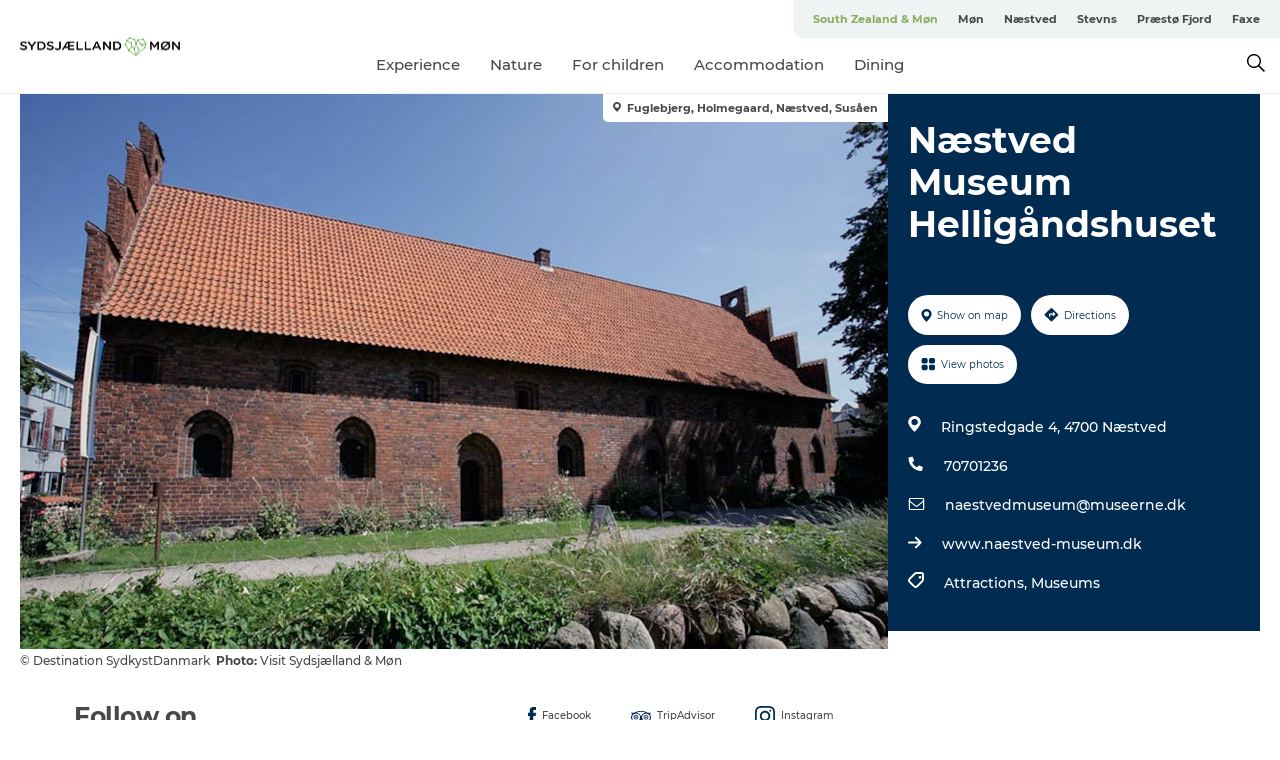

--- FILE ---
content_type: text/html; charset=utf-8
request_url: https://www.southzealand-mon.com/holiday/plan-your-trip/naestved-museum-helligandshuset-gdk1058940
body_size: 37358
content:
<!DOCTYPE html><html lang="en" class=""><head><meta charSet="UTF-8"/><meta http-equiv="X-UA-Compatible" content="IE=edge"/><meta name="viewport" content="width=device-width, initial-scale=1.0, maximum-scale=1.0"/><title>Næstved Museum Helligåndshuset | Historic Site | Næstved</title><meta name="title" content="Næstved Museum Helligåndshuset | Historic Site | Næstved"/><meta name="description" content="Denmark&#x27;s sole preserved Holy Ghost House with Næstved&#x27;s history."/><meta name="keywords" content="https://files.guidedanmark.org/files/444/192754_Helligndshuset-01.jpg"/><link rel="canonical" href="https://www.southzealand-mon.com/holiday/plan-your-trip/naestved-museum-helligandshuset-gdk1058940"/><link rel="image_src" href="https://files.guidedanmark.org/files/444/192754_Helligndshuset-01.jpg"/><meta property="og:site_name" content="Sydsjælland &amp; Møn"/><meta property="og:url" content="https://www.southzealand-mon.com/holiday/plan-your-trip/naestved-museum-helligandshuset-gdk1058940"/><meta property="og:image" content="https://files.guidedanmark.org/files/444/192754_Helligndshuset-01.jpg"/><meta property="og:image:url" content="https://files.guidedanmark.org/files/444/192754_Helligndshuset-01.jpg"/><meta name="twitter:card" content="summary_large_image"/><meta name="twitter:title" content="Næstved Museum Helligåndshuset | Historic Site | Næstved"/><meta name="twitter:description" content="Denmark&#x27;s sole preserved Holy Ghost House with Næstved&#x27;s history."/><meta name="twitter:url" content="https://www.southzealand-mon.com/holiday/plan-your-trip/naestved-museum-helligandshuset-gdk1058940"/><meta name="twitter:image" content="https://files.guidedanmark.org/files/444/192754_Helligndshuset-01.jpg"/><script type="application/ld+json">{"@context":"https://schema.org","@graph":[{"@type":"Product","name":"Næstved Museum Helligåndshuset","address":{"@type":"PostalAddress","streetAddress":"Ringstedgade 4","postalCode":"4700"},"geo":{"@type":"GeoCoordinates","latitude":"55.232211","longitude":"11.758589"},"image":{"@type":"ImageObject","url":"https://files.guidedanmark.org/files/444/192754_Helligndshuset-01.jpg"}}]}</script><meta name="google-site-verification" content="Tq4_TIG5gaHUThuU6jx-Ao8Gq1oT2U_fjWnR-X9YM8Q"/><script>dataLayer=[];</script><script class="google-tag-manager">
              (function(w,d,s,l,i){w[l]=w[l]||[];w[l].push({'gtm.start':
                new Date().getTime(),event:'gtm.js'});var f=d.getElementsByTagName(s)[0],
                j=d.createElement(s),dl=l!='dataLayer'?'&l='+l:'';j.async=true;j.src=
                'https://www.googletagmanager.com/gtm.js?id='+i+dl;f.parentNode.insertBefore(j,f);
              })(window,document,'script','dataLayer','GTM-NPS99B');
                </script><script class="google-tag-manager">
          (function(w,d,s,l,i){w[l]=w[l]||[];w[l].push({'gtm.start':
            new Date().getTime(),event:'gtm.js'});var f=d.getElementsByTagName(s)[0],
            j=d.createElement(s),dl=l!='dataLayer'?'&l='+l:'';j.async=true;j.src=
            'https://www.googletagmanager.com/gtm.js?id='+i+dl;f.parentNode.insertBefore(j,f);
          })(window,document,'script','dataLayer','GTM-PFBDMCW');
            </script><script id="CookieConsent" src="https://policy.app.cookieinformation.com/uc.js" data-culture="EN" type="text/javascript" defer="" async=""></script><script src="https://www.google.com/recaptcha/api.js?render=re6LcTjJ0lAAAAAC4yUGacfpRLYJutdFE0bW0SvadS_site_key" async=""></script><link rel="icon" href="/sites/southzealand-mon.com/files/icons/favicon_1.ico" type="image/x-icon"/><meta name="next-head-count" content="26"/><link rel="preload" href="/_next/static/media/8858de35be6d63bd-s.p.ttf" as="font" type="font/ttf" crossorigin="anonymous" data-next-font="size-adjust"/><link rel="preload" href="/_next/static/media/ade88f670a4a93e2-s.p.woff2" as="font" type="font/woff2" crossorigin="anonymous" data-next-font="size-adjust"/><link rel="preload" href="/_next/static/media/7f4e2cacbacd7c77-s.p.woff" as="font" type="font/woff" crossorigin="anonymous" data-next-font="size-adjust"/><link rel="preload" href="/_next/static/media/fe6ff1c8e748122a-s.p.woff2" as="font" type="font/woff2" crossorigin="anonymous" data-next-font="size-adjust"/><link rel="preload" href="/_next/static/media/9671873632b769ea-s.p.woff2" as="font" type="font/woff2" crossorigin="anonymous" data-next-font="size-adjust"/><link rel="preload" href="/_next/static/media/0020fb129ebc950b-s.p.woff2" as="font" type="font/woff2" crossorigin="anonymous" data-next-font="size-adjust"/><link rel="preload" href="/_next/static/css/f9783be563079af7.css" as="style"/><link rel="stylesheet" href="/_next/static/css/f9783be563079af7.css" data-n-g=""/><noscript data-n-css=""></noscript><script defer="" nomodule="" src="/_next/static/chunks/polyfills-78c92fac7aa8fdd8.js"></script><script defer="" src="/_next/static/chunks/24434.2d78b39796aef039.js"></script><script defer="" src="/_next/static/chunks/90180.2cd874d1f8a55392.js"></script><script defer="" src="/_next/static/chunks/89311.d4a83a9b96968818.js"></script><script defer="" src="/_next/static/chunks/52576.7c1155037314c9e5.js"></script><script defer="" src="/_next/static/chunks/69305.95e9ec2f7430440a.js"></script><script defer="" src="/_next/static/chunks/16487.c8405206fde0bf11.js"></script><script defer="" src="/_next/static/chunks/61263.cd3f37a049f1982f.js"></script><script defer="" src="/_next/static/chunks/75fc9c18-295119e68f43c671.js"></script><script defer="" src="/_next/static/chunks/22135.5b23275e4359771f.js"></script><script defer="" src="/_next/static/chunks/88035.a55b00c408bb73af.js"></script><script defer="" src="/_next/static/chunks/77654.f3f2dda92b6acb47.js"></script><script defer="" src="/_next/static/chunks/33996.2229128561d62e70.js"></script><script defer="" src="/_next/static/chunks/38606.c791e11a42e15f83.js"></script><script defer="" src="/_next/static/chunks/73999.f214e8f8ebe5101d.js"></script><script defer="" src="/_next/static/chunks/66518.8241159cdeb0e19e.js"></script><script defer="" src="/_next/static/chunks/42911.663eb074ad65fed6.js"></script><script defer="" src="/_next/static/chunks/7969.600288e47a18f32f.js"></script><script defer="" src="/_next/static/chunks/20349.72af27da3c31588d.js"></script><script defer="" src="/_next/static/chunks/407.b80e1eb57de02bcf.js"></script><script defer="" src="/_next/static/chunks/10613.16507b36973a2d41.js"></script><script defer="" src="/_next/static/chunks/6462.c12763e89d8a44ae.js"></script><script defer="" src="/_next/static/chunks/84041.d231d3637cdb2731.js"></script><script defer="" src="/_next/static/chunks/32299.3c4b62ae9e1c2bb9.js"></script><script src="/_next/static/chunks/webpack-63856f52277dde65.js" defer=""></script><script src="/_next/static/chunks/framework-f0918f007280e2a4.js" defer=""></script><script src="/_next/static/chunks/main-e4ec7a994fac8df8.js" defer=""></script><script src="/_next/static/chunks/pages/_app-dfcb281616405551.js" defer=""></script><script src="/_next/static/chunks/72776-dd4a5de0c04d1828.js" defer=""></script><script src="/_next/static/chunks/51294-05c6ba5fe17e3586.js" defer=""></script><script src="/_next/static/chunks/pages/drupal-f757f6edd3d96ab6.js" defer=""></script><script src="/_next/static/kcTTT74bUDEUWe3UTljfD/_buildManifest.js" defer=""></script><script src="/_next/static/kcTTT74bUDEUWe3UTljfD/_ssgManifest.js" defer=""></script><style data-styled="" data-styled-version="6.0.5">.iUcopv a{padding:6px;position:absolute;top:-40px;left:0px;color:#484848;border-right:1px solid #88ad5d;border-bottom:1px solid #88ad5d;border-bottom-right-radius:8px;background:#88ad5d;-webkit-transition:top 1s ease-out;transition:top 1s ease-out;z-index:100;}/*!sc*/
.iUcopv a:focus{position:absolute;left:0px;top:0px;-webkit-transition:top 0.1s ease-in;transition:top 0.1s ease-in;}/*!sc*/
@media (prefers-reduced-motion: reduce){.iUcopv a{transition-duration:0.001ms!important;}}/*!sc*/
@media print{.iUcopv{display:none;}}/*!sc*/
data-styled.g4[id="sc-521c778a-3"]{content:"iUcopv,"}/*!sc*/
.fnpHaN{background-color:#FFF;}/*!sc*/
data-styled.g12[id="sc-1c46d5dd-5"]{content:"fnpHaN,"}/*!sc*/
.fHBhjc{width:100%;height:65px;background-color:#88ad5d;display:flex;justify-content:center;align-content:center;align-items:center;}/*!sc*/
data-styled.g13[id="sc-1c46d5dd-6"]{content:"fHBhjc,"}/*!sc*/
.kjVbdK{font-size:14px;font-weight:bold;line-height:18px;color:white;}/*!sc*/
data-styled.g14[id="sc-1c46d5dd-7"]{content:"kjVbdK,"}/*!sc*/
.iMgDDq{padding:0 7px;display:flex;justify-content:center;align-items:center;align-content:center;}/*!sc*/
.iMgDDq a{color:white;display:inline-block;padding:0 7px;}/*!sc*/
.iMgDDq svg path{fill:white;}/*!sc*/
.iMgDDq a[title="tiktok"]>svg{width:20px;height:20px;}/*!sc*/
.iMgDDq a[title="tiktok"]{padding-left:2px!important;}/*!sc*/
data-styled.g15[id="sc-1c46d5dd-8"]{content:"iMgDDq,"}/*!sc*/
.buaBos{border-top:2px solid rgb(231, 234, 236);padding:15px 0px;margin-top:40px;display:flex;align-items:center;align-content:center;font-size:14px;}/*!sc*/
@media (max-width: 47.9375em){.buaBos{font-size:12px;flex-direction:column;}}/*!sc*/
data-styled.g16[id="sc-1c46d5dd-9"]{content:"buaBos,"}/*!sc*/
.eIQmRd{display:flex;align-content:center;align-items:center;}/*!sc*/
@media (max-width: 47.9375em){.eIQmRd{margin:10px 0 20px;}}/*!sc*/
@media (min-width: 48em){.eIQmRd{margin:0 20px;flex:1;}}/*!sc*/
.eIQmRd a{cursor:pointer;margin:0 20px;color:#484848;}/*!sc*/
.eIQmRd a:hover{color:#88ad5d;}/*!sc*/
data-styled.g18[id="sc-1c46d5dd-11"]{content:"eIQmRd,"}/*!sc*/
.dTjGyd{padding:20px 0;}/*!sc*/
@media (max-width: 47.9375em){.dTjGyd{font-size:14px;}}/*!sc*/
data-styled.g19[id="sc-1c46d5dd-12"]{content:"dTjGyd,"}/*!sc*/
.ciIioz h2{font-size:14px;font-weight:700;margin-bottom:20px;}/*!sc*/
data-styled.g20[id="sc-1c46d5dd-13"]{content:"ciIioz,"}/*!sc*/
.jeKiEc{list-style:none;padding:0;}/*!sc*/
.jeKiEc li{margin:15px 0;}/*!sc*/
.jeKiEc a{color:#484848;}/*!sc*/
.jeKiEc a:hover{color:#88ad5d;}/*!sc*/
data-styled.g21[id="sc-1c46d5dd-14"]{content:"jeKiEc,"}/*!sc*/
.kKnrtv{position:relative;border-bottom:1px solid rgb(240, 241, 243);background-color:#FFF;width:100vw;top:0;transition:all 0.3s;}/*!sc*/
.kKnrtv >div{display:flex;align-items:center;height:100%;}/*!sc*/
.kKnrtv.sticky{position:fixed;z-index:20;}/*!sc*/
@media print{.kKnrtv.sticky{display:none;}}/*!sc*/
@media (max-width: 47.9375em){.kKnrtv{height:44px;}}/*!sc*/
data-styled.g37[id="sc-1c46d5dd-30"]{content:"kKnrtv,"}/*!sc*/
.jOAfxs{width:200px;padding:6px 20px;position:sticky;top:0;}/*!sc*/
.jOAfxs img{max-width:100%;max-height:50px;}/*!sc*/
data-styled.g38[id="sc-1c46d5dd-31"]{content:"jOAfxs,"}/*!sc*/
.jSSiPN{flex:1;display:flex;flex-direction:column;height:100%;}/*!sc*/
.jSSiPN a{text-decoration:none;color:#484848;}/*!sc*/
.jSSiPN a:hover{color:#88ad5d;}/*!sc*/
data-styled.g58[id="sc-1c46d5dd-51"]{content:"jSSiPN,"}/*!sc*/
.cCNepl{align-self:flex-end;border-bottom-left-radius:10px;background-color:#eff3f4;}/*!sc*/
.cCNepl ul{padding:0 10px;margin:0;}/*!sc*/
.cCNepl ul li{display:inline-block;list-style:none;}/*!sc*/
.cCNepl ul li.inactive >a{display:none;}/*!sc*/
.cCNepl ul li.active >a{color:#88ad5d;}/*!sc*/
.cCNepl ul li a{display:block;font-size:11px;font-weight:bold;padding:12px 10px;}/*!sc*/
data-styled.g59[id="sc-1c46d5dd-52"]{content:"cCNepl,"}/*!sc*/
.gmyhSZ{align-self:center;flex:1;display:flex;width:100%;position:relative;top:0;background-color:#FFF;}/*!sc*/
.gmyhSZ ul{padding:0;}/*!sc*/
.gmyhSZ ul.secondary-menu{flex:1;text-align:center;}/*!sc*/
.gmyhSZ ul.search-menu{min-width:200px;text-align:right;}/*!sc*/
.gmyhSZ ul li{display:inline-block;vertical-align:middle;list-style:none;padding:0 15px;}/*!sc*/
.gmyhSZ ul li a{font-size:15px;padding:0;}/*!sc*/
.gmyhSZ ul li.active >a{color:#88ad5d;}/*!sc*/
data-styled.g60[id="sc-1c46d5dd-53"]{content:"gmyhSZ,"}/*!sc*/
.bPiEZp{cursor:pointer;}/*!sc*/
.bPiEZp span{display:none;}/*!sc*/
data-styled.g68[id="sc-1c46d5dd-61"]{content:"bPiEZp,"}/*!sc*/
.jWQKaT{display:flex;justify-content:space-between;align-content:center;align-items:center;}/*!sc*/
.jWQKaT >div{margin:10px 0;}/*!sc*/
data-styled.g69[id="sc-1c46d5dd-62"]{content:"jWQKaT,"}/*!sc*/
html{line-height:1.15;-webkit-text-size-adjust:100%;}/*!sc*/
body{margin:0;}/*!sc*/
main{display:block;}/*!sc*/
h1{font-size:2em;margin:0.67em 0;}/*!sc*/
hr{box-sizing:content-box;height:0;overflow:visible;}/*!sc*/
pre{font-family:monospace,monospace;font-size:1em;}/*!sc*/
a{background-color:transparent;}/*!sc*/
abbr[title]{border-bottom:none;text-decoration:underline;text-decoration:underline dotted;}/*!sc*/
b,strong{font-weight:bolder;}/*!sc*/
code,kbd,samp{font-family:monospace,monospace;font-size:1em;}/*!sc*/
small{font-size:80%;}/*!sc*/
sub,sup{font-size:75%;line-height:0;position:relative;vertical-align:baseline;}/*!sc*/
sub{bottom:-0.25em;}/*!sc*/
sup{top:-0.5em;}/*!sc*/
img{border-style:none;}/*!sc*/
button,input,optgroup,select,textarea{font-family:inherit;font-size:100%;line-height:1.15;margin:0;}/*!sc*/
button,input{overflow:visible;}/*!sc*/
button,select{text-transform:none;}/*!sc*/
button,[type="button"],[type="reset"],[type="submit"]{-webkit-appearance:button;}/*!sc*/
button::-moz-focus-inner,[type="button"]::-moz-focus-inner,[type="reset"]::-moz-focus-inner,[type="submit"]::-moz-focus-inner{border-style:none;padding:0;}/*!sc*/
button:-moz-focusring,[type="button"]:-moz-focusring,[type="reset"]:-moz-focusring,[type="submit"]:-moz-focusring{outline:1px dotted ButtonText;}/*!sc*/
fieldset{padding:0.35em 0.75em 0.625em;}/*!sc*/
legend{box-sizing:border-box;color:inherit;display:table;max-width:100%;padding:0;white-space:normal;}/*!sc*/
progress{vertical-align:baseline;}/*!sc*/
textarea{overflow:auto;}/*!sc*/
[type="checkbox"],[type="radio"]{box-sizing:border-box;padding:0;}/*!sc*/
[type="number"]::-webkit-inner-spin-button,[type="number"]::-webkit-outer-spin-button{height:auto;}/*!sc*/
[type="search"]{-webkit-appearance:textfield;outline-offset:-2px;}/*!sc*/
[type="search"]::-webkit-search-decoration{-webkit-appearance:none;}/*!sc*/
::-webkit-file-upload-button{-webkit-appearance:button;font:inherit;}/*!sc*/
details{display:block;}/*!sc*/
summary{display:list-item;}/*!sc*/
template{display:none;}/*!sc*/
[hidden]{display:none;}/*!sc*/
data-styled.g70[id="sc-global-ecVvVt1"]{content:"sc-global-ecVvVt1,"}/*!sc*/
*{box-sizing:border-box;}/*!sc*/
*:before,*:after{box-sizing:border-box;}/*!sc*/
body{font-family:'Montserrat',Verdana,Arial,sans-serif;color:#484848;background-color:#FFF;line-height:1.3;font-weight:500;width:100%;max-width:100vw;overflow-x:hidden;}/*!sc*/
body.freeze-scroll{overflow:hidden;}/*!sc*/
@media (max-width: 47.9375em){body{margin-top:44px;}}/*!sc*/
p:last-child{margin-top:0;}/*!sc*/
img{display:block;max-width:100%;height:auto;}/*!sc*/
.text-container a{text-decoration:underline;}/*!sc*/
a{text-decoration:none;color:#88ad5d;transition:all 0.3s;}/*!sc*/
a:hover{color:#cacaca;}/*!sc*/
a.link-icon:before{content:"";display:inline-block;width:18px;height:18px;background-size:100%;background-color:#88ad5d;background-position:center;background-repeat:no-repeat;margin-right:4px;position:relative;}/*!sc*/
a.link-icon.link-internal:before{top:4px;background-image:url(/static/images/svg/internalLinkMask.svg);}/*!sc*/
a.link-icon.link-mailto:before,a.link-icon.link-external:before{background-image:url(/static/images/svg/linkoutMaskWhite.svg);}/*!sc*/
.paragraph{margin-top:40px;margin-bottom:40px;}/*!sc*/
.paragraph:first-child{margin-top:0;}/*!sc*/
.text-align-right{text-align:right;}/*!sc*/
.text-align-left{text-align:left;}/*!sc*/
.text-align-center{text-align:center;}/*!sc*/
.text-align-justify{text-align:justify;}/*!sc*/
.txt-size-regular{font-weight:400;}/*!sc*/
.txt-size-medium{font-weight:500;}/*!sc*/
.txt-size-bold{font-weight:600;}/*!sc*/
.txt-size-semi-bold{font-weight:700;}/*!sc*/
@keyframes menuOpen{from{height:0px;}to{height:calc(100vh - 100%);}}/*!sc*/
@keyframes highlight{from{background-color:rgba(0,0,0,0.1);}to{background-color:rgba(0,0,0,0);}}/*!sc*/
@media (max-width: 47.9375em){.paragraph.paragraph--columns-2 .paragraph.paragraph--highlight-image,.paragraph.paragraph--columns-3 .paragraph.paragraph--highlight-image{margin-left:-20px;margin-right:-20px;}}/*!sc*/
data-styled.g71[id="sc-global-kxOjPr1"]{content:"sc-global-kxOjPr1,"}/*!sc*/
.jBVDfF{position:fixed;font-size:1px;color:#fff;width:1px;height:1px;overflow:hidden;top:-1px;left:-1px;z-index:99999;}/*!sc*/
data-styled.g72[id="sc-6945e261-0"]{content:"jBVDfF,"}/*!sc*/
.camETg{display:inline-block;width:40px;height:40px;background-size:cover;background-position:center;border-radius:50%;margin-bottom:10px;}/*!sc*/
@media (min-width: 48em){.camETg{margin-bottom:0;margin-right:20px;}}/*!sc*/
.camETg.small{width:16px;height:16px;margin-right:10px;}/*!sc*/
data-styled.g281[id="sc-d279e38c-29"]{content:"camETg,"}/*!sc*/
.enWcTi{padding:14px 15px;cursor:pointer;border:1px solid rgb(225, 226, 227);background-color:rgb(234, 236, 238);display:flex;align-content:center;align-items:center;width:100%;}/*!sc*/
@media (min-width: 48em){.enWcTi{width:30%;}}/*!sc*/
.enWcTi .language-name{flex:1;}/*!sc*/
.enWcTi:after{height:11px;width:11px;border-top:1px solid rgb(193, 196, 199);border-right:1px solid rgb(193, 196, 199);transform:rotate(45deg);content:"";display:block;}/*!sc*/
data-styled.g283[id="sc-d279e38c-31"]{content:"enWcTi,"}/*!sc*/
.gEMIVp{position:relative;padding-left:20px;padding-right:20px;}/*!sc*/
.gEMIVp.xs-1{width:8.33333%;min-width:8.33333%;}/*!sc*/
.gEMIVp.xs-2{width:16.66667%;min-width:16.66667%;}/*!sc*/
.gEMIVp.xs-3{width:25.00000%;min-width:25.00000%;}/*!sc*/
.gEMIVp.xs-4{width:33.33333%;min-width:33.33333%;}/*!sc*/
.gEMIVp.xs-5{width:41.66667%;min-width:41.66667%;}/*!sc*/
.gEMIVp.xs-6{width:50.00000%;min-width:50.00000%;}/*!sc*/
.gEMIVp.xs-7{width:58.33333%;min-width:58.33333%;}/*!sc*/
.gEMIVp.xs-8{width:66.66667%;min-width:66.66667%;}/*!sc*/
.gEMIVp.xs-9{width:75.00000%;min-width:75.00000%;}/*!sc*/
.gEMIVp.xs-10{width:83.33333%;min-width:83.33333%;}/*!sc*/
.gEMIVp.xs-11{width:91.66667%;min-width:91.66667%;}/*!sc*/
.gEMIVp.xs-12{width:100.00000%;min-width:100.00000%;}/*!sc*/
@media (min-width: 23.5em){.gEMIVp.sm-1{width:8.33333%;min-width:8.33333%;}.gEMIVp.sm-2{width:16.66667%;min-width:16.66667%;}.gEMIVp.sm-3{width:25.00000%;min-width:25.00000%;}.gEMIVp.sm-4{width:33.33333%;min-width:33.33333%;}.gEMIVp.sm-5{width:41.66667%;min-width:41.66667%;}.gEMIVp.sm-6{width:50.00000%;min-width:50.00000%;}.gEMIVp.sm-7{width:58.33333%;min-width:58.33333%;}.gEMIVp.sm-8{width:66.66667%;min-width:66.66667%;}.gEMIVp.sm-9{width:75.00000%;min-width:75.00000%;}.gEMIVp.sm-10{width:83.33333%;min-width:83.33333%;}.gEMIVp.sm-11{width:91.66667%;min-width:91.66667%;}.gEMIVp.sm-12{width:100.00000%;min-width:100.00000%;}}/*!sc*/
@media (min-width: 48em){.gEMIVp.md-1{width:8.33333%;min-width:8.33333%;}.gEMIVp.md-2{width:16.66667%;min-width:16.66667%;}.gEMIVp.md-3{width:25.00000%;min-width:25.00000%;}.gEMIVp.md-4{width:33.33333%;min-width:33.33333%;}.gEMIVp.md-5{width:41.66667%;min-width:41.66667%;}.gEMIVp.md-6{width:50.00000%;min-width:50.00000%;}.gEMIVp.md-7{width:58.33333%;min-width:58.33333%;}.gEMIVp.md-8{width:66.66667%;min-width:66.66667%;}.gEMIVp.md-9{width:75.00000%;min-width:75.00000%;}.gEMIVp.md-10{width:83.33333%;min-width:83.33333%;}.gEMIVp.md-11{width:91.66667%;min-width:91.66667%;}.gEMIVp.md-12{width:100.00000%;min-width:100.00000%;}}/*!sc*/
@media (min-width: 64em){.gEMIVp.lg-1{width:8.33333%;min-width:8.33333%;}.gEMIVp.lg-2{width:16.66667%;min-width:16.66667%;}.gEMIVp.lg-3{width:25.00000%;min-width:25.00000%;}.gEMIVp.lg-4{width:33.33333%;min-width:33.33333%;}.gEMIVp.lg-5{width:41.66667%;min-width:41.66667%;}.gEMIVp.lg-6{width:50.00000%;min-width:50.00000%;}.gEMIVp.lg-7{width:58.33333%;min-width:58.33333%;}.gEMIVp.lg-8{width:66.66667%;min-width:66.66667%;}.gEMIVp.lg-9{width:75.00000%;min-width:75.00000%;}.gEMIVp.lg-10{width:83.33333%;min-width:83.33333%;}.gEMIVp.lg-11{width:91.66667%;min-width:91.66667%;}.gEMIVp.lg-12{width:100.00000%;min-width:100.00000%;}}/*!sc*/
@media (min-width: 82.5em){.gEMIVp.xl-1{width:8.33333%;min-width:8.33333%;}.gEMIVp.xl-2{width:16.66667%;min-width:16.66667%;}.gEMIVp.xl-3{width:25.00000%;min-width:25.00000%;}.gEMIVp.xl-4{width:33.33333%;min-width:33.33333%;}.gEMIVp.xl-5{width:41.66667%;min-width:41.66667%;}.gEMIVp.xl-6{width:50.00000%;min-width:50.00000%;}.gEMIVp.xl-7{width:58.33333%;min-width:58.33333%;}.gEMIVp.xl-8{width:66.66667%;min-width:66.66667%;}.gEMIVp.xl-9{width:75.00000%;min-width:75.00000%;}.gEMIVp.xl-10{width:83.33333%;min-width:83.33333%;}.gEMIVp.xl-11{width:91.66667%;min-width:91.66667%;}.gEMIVp.xl-12{width:100.00000%;min-width:100.00000%;}}/*!sc*/
data-styled.g328[id="sc-bb566763-28"]{content:"gEMIVp,"}/*!sc*/
.hPpxAZ{width:100%;max-width:100%;margin-right:auto;margin-left:auto;padding-left:1.25em;padding-right:1.25em;transition:all 0.3s;}/*!sc*/
@media (min-width: 23.5em){.hPpxAZ{width:100%;}}/*!sc*/
@media (min-width: 48em){.hPpxAZ{width:46.75em;}}/*!sc*/
@media (min-width: 64em){.hPpxAZ{width:61.5em;}}/*!sc*/
@media (min-width: 82.5em){.hPpxAZ{width:80em;}}/*!sc*/
data-styled.g329[id="sc-bb566763-29"]{content:"hPpxAZ,"}/*!sc*/
.kLBSZd{max-width:1450px;margin-right:auto;margin-left:auto;padding-left:1.25em;padding-right:1.25em;transition:all 0.3s;}/*!sc*/
.kLBSZd.no-padding{padding:0;}/*!sc*/
data-styled.g339[id="sc-bb566763-39"]{content:"kLBSZd,"}/*!sc*/
.cBBUa-D{display:flex;flex-direction:row;flex-wrap:wrap;margin-left:-20px;margin-right:-20px;min-width:100%;}/*!sc*/
data-styled.g374[id="sc-bb566763-74"]{content:"cBBUa-D,"}/*!sc*/
.bAZmJe{max-width:800px;margin-right:auto;margin-left:auto;padding-left:1.25em;padding-right:1.25em;}/*!sc*/
.bAZmJe.text-left{margin-left:0;padding-left:0;text-align:left;}/*!sc*/
.bAZmJe.text-right{margin-right:0;padding-right:0;text-align:right;}/*!sc*/
.bAZmJe.text-center{text-align:center;}/*!sc*/
.bAZmJe h1{font-weight:900;font-size:40px;letter-spacing:-0.5px;}/*!sc*/
@media (max-width: 47.9375em){.bAZmJe h1{font-size:26px;}}/*!sc*/
.bAZmJe h2{font-weight:700;font-size:25px;letter-spacing:-0.5px;}/*!sc*/
@media (max-width: 47.9375em){.bAZmJe h2{font-size:19px;}}/*!sc*/
.bAZmJe h3,.bAZmJe h4{font-weight:700;font-size:18px;letter-spacing:-0.5px;}/*!sc*/
@media (max-width: 47.9375em){.bAZmJe h3,.bAZmJe h4{font-size:16px;}}/*!sc*/
data-styled.g390[id="sc-bb566763-90"]{content:"bAZmJe,"}/*!sc*/
@media (max-width: 47.9375em){.bPGLSi{padding-left:0;padding-right:0;}}/*!sc*/
data-styled.g459[id="sc-f8176ca3-0"]{content:"bPGLSi,"}/*!sc*/
.igLRvm{padding-bottom:2.5em;}/*!sc*/
.igLRvm .padding-0{padding:0;}/*!sc*/
@media (max-width: 63.9375em){.igLRvm{margin-top:55px;}}/*!sc*/
data-styled.g460[id="sc-f8176ca3-1"]{content:"igLRvm,"}/*!sc*/
.iaWucu{width:70%;display:flex;}/*!sc*/
@media (max-width: 63.9375em){.iaWucu{width:65%;}}/*!sc*/
@media (max-width: 47.9375em){.iaWucu{width:100%;}}/*!sc*/
data-styled.g461[id="sc-f8176ca3-2"]{content:"iaWucu,"}/*!sc*/
@media (max-width: 47.9375em){.hiHBVT{width:100%;}}/*!sc*/
data-styled.g462[id="sc-f8176ca3-3"]{content:"hiHBVT,"}/*!sc*/
@media (max-width: 47.9375em){.dTQpbO{padding-left:0;padding-right:0;}}/*!sc*/
data-styled.g463[id="sc-f8176ca3-4"]{content:"dTQpbO,"}/*!sc*/
.kTabag{width:70%;height:555px;min-height:555px;position:relative;float:left;margin-bottom:40px;}/*!sc*/
@media (max-width: 63.9375em){.kTabag{width:65%;}}/*!sc*/
@media (max-width: 47.9375em){.kTabag{width:100%;height:210px;min-height:210px;margin-bottom:0;float:none;}}/*!sc*/
data-styled.g464[id="sc-f8176ca3-5"]{content:"kTabag,"}/*!sc*/
.eymwOi{height:100%;width:100%;position:relative;}/*!sc*/
.eymwOi img{width:100%;height:100%;object-fit:cover;}/*!sc*/
.eymwOi span{z-index:1;position:absolute;top:0;left:0;background:#a3eabf;color:#07203b;padding:11px 10px;border-radius:0 0 5px 0;font-size:10px;font-weight:bold;line-height:11px;}/*!sc*/
data-styled.g465[id="sc-f8176ca3-6"]{content:"eymwOi,"}/*!sc*/
.kKgnec{width:30%;background-color:#022b52;padding:25px 35px 20px 35px;color:#ffffff;float:right;position:relative;}/*!sc*/
@media (max-width: 82.4375em){.kKgnec{padding:25px 20px 20px 20px;}}/*!sc*/
@media (max-width: 63.9375em){.kKgnec{width:35%;}}/*!sc*/
@media (max-width: 47.9375em){.kKgnec{width:100%;float:none;position:inherit;text-align:center;padding:50px 20px 20px 20px;}}/*!sc*/
data-styled.g467[id="sc-f8176ca3-8"]{content:"kKgnec,"}/*!sc*/
.iVLTu{position:sticky;top:55px;padding:30px 35px 35px 35px;}/*!sc*/
@media (max-width: 82.4375em){.iVLTu{padding:30px 20px 35px 20px;}}/*!sc*/
@media (max-width: 63.9375em){.iVLTu{width:35%;}}/*!sc*/
@media (max-width: 47.9375em){.iVLTu{width:100%;position:inherit;padding:30px 20px 30px 20px;}}/*!sc*/
data-styled.g468[id="sc-f8176ca3-9"]{content:"iVLTu,"}/*!sc*/
.kGVlIW{font-size:36px;line-height:42px;margin:0;}/*!sc*/
@media (max-width: 47.9375em){.kGVlIW{font-size:26px;line-height:32px;}}/*!sc*/
data-styled.g472[id="sc-f8176ca3-13"]{content:"kGVlIW,"}/*!sc*/
.julIoh{display:flex;flex-wrap:wrap;justify-content:flex-start;margin:0 0 20px 0;}/*!sc*/
@media (max-width: 23.4375em){.julIoh{width:100%;justify-content:space-around;margin:0 -10px 20px -10px;width:auto;}}/*!sc*/
data-styled.g473[id="sc-f8176ca3-14"]{content:"julIoh,"}/*!sc*/
.fefxPf{padding:30px 0 0 0;}/*!sc*/
.fefxPf:empty{padding:0;}/*!sc*/
.fefxPf button{margin:0 0 20px 0!important;}/*!sc*/
.fefxPf a:last-child button{margin-bottom:0px!important;}/*!sc*/
data-styled.g474[id="sc-f8176ca3-15"]{content:"fefxPf,"}/*!sc*/
.gtssAg{cursor:pointer;display:flex;justify-content:center;align-items:center;border:none;color:#022b52;}/*!sc*/
.gtssAg:last-of-type{margin:0 0 10px 0;}/*!sc*/
data-styled.g475[id="sc-f8176ca3-16"]{content:"gtssAg,"}/*!sc*/
.hiXYwN{border-radius:35px;background:#ffffff;margin:0 10px 10px 0;padding:0;}/*!sc*/
.hiXYwN svg{margin:0 5px 0 0;}/*!sc*/
.hiXYwN svg path{fill:#022b52;}/*!sc*/
.hiXYwN .btn-round-content{padding:13px;margin:0;color:inherit;font-size:10px;line-height:11px;display:flex;justify-content:center;align-items:center;}/*!sc*/
@media (max-width: 23.4375em){.hiXYwN{margin:0 0 10px 0;}.hiXYwN .btn-round-content{padding:13px 10px;}}/*!sc*/
data-styled.g476[id="sc-f8176ca3-17"]{content:"hiXYwN,"}/*!sc*/
.kIlebw{z-index:9;position:relative;}/*!sc*/
.kIlebw.no-image{margin-top:0;}/*!sc*/
data-styled.g478[id="sc-f8176ca3-19"]{content:"kIlebw,"}/*!sc*/
.jiBwhG{font-size:18px;line-height:28px;margin-top:15px;margin-bottom:25px;word-break:break-word;}/*!sc*/
@media (max-width: 47.9375em){.jiBwhG{font-size:16px;line-height:26px;}}/*!sc*/
.jiBwhG a{word-break:break-word;}/*!sc*/
.jiBwhG h1,.jiBwhG h2,.jiBwhG h3,.jiBwhG h4{margin:23px 0 10px 0;}/*!sc*/
.jiBwhG h2{font-size:21px;line-height:25px;}/*!sc*/
.jiBwhG p{margin:0 0 18px 0;}/*!sc*/
@media (max-width: 47.9375em){.jiBwhG p{margin:0 0 16px 0;}}/*!sc*/
data-styled.g480[id="sc-f8176ca3-21"]{content:"jiBwhG,"}/*!sc*/
.fuXQAW{font-size:12px;line-height:13px;margin:5px 0 0 0;}/*!sc*/
.fuXQAW span{font-weight:bold;}/*!sc*/
@media (max-width: 47.9375em){.fuXQAW{color:#aabccd;text-align:center;background-color:#022b52;margin:0;padding:5px 0 0 0;}}/*!sc*/
data-styled.g481[id="sc-f8176ca3-22"]{content:"fuXQAW,"}/*!sc*/
</style></head><body><div id="__next"><main class="__className_9cab95"><div class="sc-6945e261-0 jBVDfF"> </div><div class="sc-521c778a-3 iUcopv"><a href="#maincontent">Skip to main content</a></div><div id="sticky-header-wrap" class="sc-1c46d5dd-30 kKnrtv"><div class="sc-bb566763-39 kLBSZd no-padding container"><div class="sc-1c46d5dd-31 jOAfxs"><a class="link-internal" title="Go to homepage" href="/"><img alt="Sydsjælland &amp; Møn" width="160" height="31" src="/sites/southzealand-mon.com/files/2023-03/logo_web.png" fetchpriority="auto" loading="lazy"/></a></div><div class="sc-1c46d5dd-51 jSSiPN"><div class="sc-1c46d5dd-52 cCNepl"><ul class="menu primary-menu"><li class="active"><a class="link-internal" href="/holiday/southzealand-moncom">South Zealand &amp; Møn</a></li><li class=""><a class="link-internal" href="/moen">Møn</a></li><li class=""><a class="link-internal" href="/naestved">Næstved</a></li><li class=""><a class="link-internal" href="/stevns">Stevns</a></li><li class=""><a class="link-internal" href="/destination-praesto-fjord">Præstø Fjord</a></li><li class=""><a class="link-internal" href="/destination-faxe">Faxe</a></li></ul></div><div class="sc-1c46d5dd-53 gmyhSZ"><ul class="menu secondary-menu"><li class=""><a class="link-internal" href="/vacation-for-adults">Experience</a></li><li class=""><a class="link-internal" href="/hiking-bikingroutes">Nature</a></li><li class=""><a class="link-internal" href="/family-vacation">For children</a></li><li class=""><a class="link-internal" href="/overnightstays">Accommodation</a></li><li class=""><a class="link-internal" href="/eat">Dining</a></li></ul><ul class="menu search-menu"><li><a tabindex="0" class="sc-1c46d5dd-61 bPiEZp"><svg xmlns="http://www.w3.org/2000/svg" version="1.1" viewBox="0 0 18.508 18.508" width="18"><path d="M 12.264 2.111 C 10.856 0.704 9.164 0 7.188 0 C 5.21 0 3.518 0.704 2.11 2.111 C 0.704 3.52 0 5.211 0 7.187 c 0 1.977 0.704 3.67 2.111 5.077 c 1.408 1.407 3.1 2.111 5.076 2.111 c 1.708 0 3.22 -0.54 4.538 -1.617 l 5.705 5.75 l 1.078 -1.078 l -5.75 -5.705 c 1.078 -1.318 1.617 -2.83 1.617 -4.537 c 0 -1.977 -0.704 -3.67 -2.111 -5.077 Z m -9.12 1.034 C 4.254 2.007 5.6 1.437 7.188 1.437 c 1.588 0 2.943 0.562 4.066 1.685 c 1.123 1.123 1.684 2.478 1.684 4.066 c 0 1.587 -0.561 2.942 -1.684 4.065 c -1.123 1.123 -2.478 1.684 -4.066 1.684 c -1.587 0 -2.942 -0.561 -4.065 -1.684 C 2 10.13 1.437 8.775 1.437 7.187 c 0 -1.587 0.57 -2.934 1.708 -4.042 Z" fill-rule="evenodd" stroke="none" stroke-width="1"></path></svg><span>Search</span></a></li></ul></div></div></div></div><div class="sc-bb566763-39 kLBSZd container"><div class="sc-1c46d5dd-62 jWQKaT"></div></div><div id="maincontent"><div class="sc-f8176ca3-1 igLRvm" lang="en"><div class="sc-bb566763-39 kLBSZd sc-f8176ca3-0 bPGLSi container"><div class="sc-f8176ca3-5 kTabag"><div class="sc-f8176ca3-6 eymwOi"><img src="https://gdkfiles.visitdenmark.com/files/444/192754_Helligndshuset-01.jpg?width=987" fetchpriority="auto" loading="lazy" layout="fill"/></div><div class="sc-f8176ca3-22 fuXQAW">© <!-- -->  <span>Photo<!-- -->:</span> </div></div><div class="sc-f8176ca3-8 kKgnec"><h1 class="sc-f8176ca3-13 kGVlIW">Næstved Museum Helligåndshuset</h1></div><div top="55" class="sc-f8176ca3-8 sc-f8176ca3-9 kKgnec iVLTu"><div class="sc-f8176ca3-14 julIoh"><button class="sc-f8176ca3-16 sc-f8176ca3-17 gtssAg hiXYwN"><div class="btn-round-content"><svg width="15" height="14" viewBox="0 0 15 15" version="1.1" xmlns="http://www.w3.org/2000/svg" xmlns:xlink="http://www.w3.org/1999/xlink"><title>Shape</title><g id="Symbols" stroke="none" stroke-width="1" fill="none" fill-rule="evenodd"><g id="GDK/Mobile/Directions-(Mobile)" transform="translate(-14.000000, -13.000000)" fill="#022B52" fill-rule="nonzero"><path d="M28.5877043,19.569089 L22.0883815,13.264374 C21.7250022,12.9118753 21.1355268,12.9118753 20.7718572,13.264374 L14.2725345,19.569089 C13.9091552,19.9218692 13.9091552,20.4934126 14.2725345,20.8461929 L20.7718572,27.1509078 C21.1352365,27.5036881 21.724712,27.5036881 22.0883815,27.1509078 L28.5877043,20.8461929 C28.9510836,20.4934126 28.9510836,19.9218692 28.5877043,19.569089 Z M25.6032246,19.7142386 L23.2241565,21.9161263 C23.0795082,22.0501149 22.8447373,21.9472865 22.8447373,21.7495613 L22.8447373,20.2275308 L20.1325827,20.2275308 L20.1325827,22.0404836 C20.1325827,22.1656906 20.0314419,22.2671026 19.9065698,22.2671026 L19.0025182,22.2671026 C18.8776461,22.2671026 18.7765053,22.1656906 18.7765053,22.0404836 L18.7765053,19.7742927 C18.7765053,19.2737478 19.1813509,18.8678163 19.6805569,18.8678163 L22.8447373,18.8678163 L22.8447373,17.3457859 C22.8447373,17.148344 23.0792257,17.0452323 23.2241565,17.1792208 L25.6032246,19.3811086 C25.7001276,19.4709064 25.7001276,19.6244408 25.6032246,19.7142386 Z" id="Shape"></path></g></g></svg>Directions</div></button><button class="sc-f8176ca3-16 sc-f8176ca3-17 gtssAg hiXYwN"><div class="btn-round-content"><svg width="15" height="13" viewBox="0 0 15 14" version="1.1" xmlns="http://www.w3.org/2000/svg" xmlns:xlink="http://www.w3.org/1999/xlink"><title>Group 2</title><g id="Symbols" stroke="none" stroke-width="1" fill="none" fill-rule="evenodd"><g id="GDK/Mobile/Gallery-(Mobile)" transform="translate(-14.000000, -13.000000)" fill="#022B52"><g id="Group-2" transform="translate(14.000000, 13.000000)"><rect id="Rectangle" x="7.93025955" y="0" width="6.5912621" height="5.96670935" rx="2"></rect><rect id="Rectangle-Copy-8" x="7.93025955" y="7.17883056" width="6.5912621" height="5.96670935" rx="2"></rect><rect id="Rectangle-Copy-7" x="0" y="0" width="6.5912621" height="5.96670935" rx="2"></rect><rect id="Rectangle-Copy-9" x="0" y="7.17883056" width="6.5912621" height="5.96670935" rx="2"></rect></g></g></g></svg>View photos</div></button></div><div class="sc-f8176ca3-15 fefxPf"></div></div><div class="sc-f8176ca3-2 iaWucu"><div class="sc-bb566763-29 hPpxAZ sc-f8176ca3-3 hiHBVT container"><div class="sc-f8176ca3-19 kIlebw"><div class="sc-bb566763-90 bAZmJe sc-f8176ca3-4 dTQpbO text-container"><div class="sc-f8176ca3-21 jiBwhG"><div><p>The medieval building, Helligåndshuset - &quot;House of the Holy Spirit&quot; - served in former times as a combined hospital, old people&#x27;s home and poorhouse.<br/><br/>After a thorough restoration in 1926-27 it became home of the Naestved Museum. It contain the regional historical collections of Naestved municipality<br/><br/></p><p>Næstved Museum Helligåndshuset &quot;House of the Holy Spirit&quot; is the only preserved House of the Holy Spirit in Denmark.</p><p>In the House of the Holy Spirit you will find Naestved&#x27;s history from the Ice Age to the present, as well as cultural-historical exhibitions related to Naestved&#x27;s history.</p><p>In the Middle Ages there were holy spirit houses in many market towns and they served as a hospital and nursing home for the poor. Volunteers cared for orphans, lost children, and the sick and the elderly.</p><p>In 1926-27 the House of the Holy Spirit in Næstved was restored and has since then served as a museum.</p><p>Read more about the history behind the House of the Holy Spirit in Næstved <a class="link-external" target="_blank" rel="noopener" href="https://www.museerne.dk/naestved-museum/om/">here</a></p><p>Outside opening hours, groups and school classes can access the House of the Holy Spirit by contacting the museum&#x27;s office.</p><p> </p></div></div></div></div></div></div></div><span style="display:none"><img src="https://www.guidedanmark.org/Stats/Register?p=1058940&amp;c=486" alt=""/></span></div></div><div class="sc-1c46d5dd-5 fnpHaN"><div class="sc-1c46d5dd-6 fHBhjc"><h2 class="sc-1c46d5dd-7 kjVbdK">Share your wonders<!-- -->:</h2><div class="sc-1c46d5dd-8 iMgDDq"><a class="link-external" target="_blank" title="facebook" rel="noopener" href="https://www.facebook.com/sydsjaellandmoen"><svg xmlns="http://www.w3.org/2000/svg" version="1.1" viewBox="0 0 8 18" width="8"><path d="M8 5.82H5.277V3.94c0-.716.425-.895.766-.895h1.872V0H5.277C2.383 0 1.702 2.328 1.702 3.761v2.06H0v3.134h1.702V18h3.575V8.955H7.66L8 5.821z"></path></svg></a><a class="link-external" target="_blank" title="instagram" rel="noopener" href="https://www.instagram.com/sydsjaelland_moen/"><svg xmlns="http://www.w3.org/2000/svg" version="1.1" viewBox="0 0 20.955 20.955" width="20"><path fill-rule="evenodd" stroke="none" stroke-width="1" d="M19.013 14.768c-.068 1.038-.203 1.58-.339 1.964-.203.452-.384.858-.79 1.174-.384.384-.723.587-1.174.79-.384.136-.926.34-1.965.34-1.106.067-1.445.067-4.268.067-2.822 0-3.138 0-4.267-.068-1.039-.067-1.581-.203-1.965-.338-.451-.204-.858-.384-1.174-.79-.384-.385-.587-.723-.79-1.175-.136-.384-.34-.926-.34-1.964-.067-1.107-.067-1.445-.067-4.268 0-2.823 0-3.139.068-4.268.068-1.038.203-1.58.339-1.964.203-.452.384-.858.79-1.175.384-.383.723-.587 1.174-.79a5.484 5.484 0 0 1 1.965-.339c1.129-.067 1.467-.067 4.267-.067 2.823 0 3.14 0 4.268.067 1.039.068 1.58.204 1.965.339.451.203.858.384 1.174.79.384.384.587.723.79 1.175.136.384.339.926.339 1.964.068 1.107.068 1.445.068 4.268 0 2.823 0 3.138-.068 4.268m1.874-8.626c.068 1.129.068 1.513.068 4.335 0 2.823 0 3.23-.136 4.403 0 1.107-.203 1.897-.451 2.552-.249.655-.588 1.31-1.174 1.83-.588.518-1.175.902-1.83 1.173-.654.18-1.422.384-2.551.452-1.13.068-1.445.068-4.336.068-2.89 0-3.229 0-4.335-.136-1.107 0-1.897-.203-2.552-.451a4.953 4.953 0 0 1-1.829-1.174 4.408 4.408 0 0 1-1.242-1.83c-.248-.654-.384-1.422-.451-2.551C0 13.683 0 13.277 0 10.477c0-2.8 0-3.206.09-4.335 0-1.107.181-1.897.452-2.552.316-.655.655-1.242 1.242-1.896A4.999 4.999 0 0 1 3.613.519C4.268.271 5.058.135 6.165.068 7.27 0 7.677 0 10.477 0c2.823 0 3.23 0 4.404.135 1.106 0 1.896.204 2.551.452a4.946 4.946 0 0 1 1.83 1.174c.586.52.903 1.107 1.173 1.83.181.654.384 1.422.452 2.55zM10.5 14.014c-1.941 0-3.559-1.618-3.559-3.56 0-1.94 1.618-3.558 3.559-3.558s3.559 1.618 3.559 3.559c0 1.94-1.595 3.559-3.559 3.559zm0-9.06a5.513 5.513 0 0 0-5.5 5.5c0 3.028 2.473 5.5 5.5 5.5s5.5-2.472 5.5-5.5c0-3.027-2.473-5.5-5.5-5.5zm5.5-1c-.527 0-1 .473-1 1 0 .528.473 1 1 1s1-.417 1-1c0-.581-.473-1-1-1z"></path></svg></a><a class="link-external" target="_blank" title="youtube" rel="noopener" href="https://www.youtube.com/channel/UCKTJMLojLsNqfLlTgAo83PQ"><svg xmlns="http://www.w3.org/2000/svg" width="20" viewBox="0 0 20 14" version="1.1"><path fill-rule="nonzero" stroke="none" stroke-width="1" d="M19.869 3.107c0-1.638-1.294-2.968-2.89-2.968C14.702.039 12.375-.004 10 0 7.625-.002 5.298.04 3.021.14 1.428.139.133 1.469.133 3.107A51.3 51.3 0 0 0 0 7.001a51.357 51.357 0 0 0 .133 3.894c0 1.638 1.293 2.968 2.888 2.968 2.274.097 4.604.142 6.979.137 2.372.005 4.701-.04 6.977-.137 1.594 0 2.889-1.33 2.889-2.968.098-1.3.138-2.597.134-3.894a51.25 51.25 0 0 0-.131-3.894zM7.5 11.454v-8.91L13.751 7z"></path></svg></a><a class="link-external" target="_blank" title="newsletter" rel="noopener" href="https://www.sydsjaellandmoen.dk/corporate/erhverv/tilmeld-dig-sydkystdanmarks-nyhedsbrev"><svg xmlns="http://www.w3.org/2000/svg" version="1.1" width="20" x="0" y="0" viewBox="0 0 511.996 511.996" style="enable-background:new 0 0 512 512" xml:space="preserve"><g><path xmlns="http://www.w3.org/2000/svg" d="m230.9 253.371c13.369 8.913 36.827 8.914 50.199-.001.002-.001.005-.003.007-.004l227.865-151.911c-7.474-21.616-28.018-37.188-52.142-37.188h-401.663c-24.125 0-44.668 15.572-52.143 37.188l227.87 151.912c.003.002.005.002.007.004z" fill="#ffffff" data-original="#000000"></path><path xmlns="http://www.w3.org/2000/svg" d="m297.746 278.328c-.003.002-.005.004-.007.005-11.702 7.801-26.724 11.702-41.741 11.702-15.02 0-30.036-3.9-41.739-11.703-.002-.001-.003-.002-.005-.003l-214.254-142.835v257.072c0 30.417 24.747 55.163 55.166 55.163h401.666c30.418 0 55.164-24.746 55.164-55.163v-257.072z" fill="#ffffff" data-original="#000000"></path></g></svg></a><a class="link-external" target="_blank" title="linkedin" rel="noopener" href="https://www.linkedin.com/company/visitsydsj%C3%A6lland-m%C3%B8n/"><svg xmlns="http://www.w3.org/2000/svg" xmlns:xlink="http://www.w3.org/1999/xlink" width="18" viewBox="0 0 18 17.224" version="1.1"><path transform="translate(-7.467 -6.404)" stroke="none" stroke-width="1" d="M7.707 11.998h3.859V23.61H7.707zm1.939-5.594c1.329 0 2.141.868 2.16 2.012 0 1.127-.831 2.013-2.179 2.013H9.61c-1.31 0-2.142-.905-2.142-2.013 0-1.144.85-2.012 2.179-2.012zm11.39 5.317c2.548 0 4.45 1.662 4.431 5.243v6.665H21.61v-6.222c0-1.55-.554-2.621-1.957-2.621-1.052 0-1.699.701-1.975 1.403-.111.24-.13.59-.13.941v6.48H13.69s.055-10.523 0-11.612h3.858v1.643c0 .018-.018.018-.018.037h.018v-.037c.517-.794 1.44-1.92 3.49-1.92z"></path></svg></a></div></div><div class="sc-bb566763-29 hPpxAZ container"><div class="sc-1c46d5dd-12 dTjGyd"><div class="sc-bb566763-74 cBBUa-D"><div class="sc-bb566763-28 gEMIVp xs-6 md-3"><div class="sc-1c46d5dd-13 ciIioz"><h2>Corporate</h2></div><ul class="sc-1c46d5dd-14 jeKiEc"><li><a class="link-internal" title="Press" href="/node/1456">Press</a></li><li><a class="link-internal" title="About VisitSydsjælland-Møn A/S" href="/about-visitsydsjaelland-moen">About VisitSydsjælland-Møn A/S</a></li></ul></div><div class="sc-bb566763-28 gEMIVp xs-6 md-3"><div class="sc-1c46d5dd-13 ciIioz"><h2>Our pages</h2></div><ul class="sc-1c46d5dd-14 jeKiEc"><li><a class="link-external" target="_blank" title="Media database" rel="noopener" href="https://www.skyfish.com/p/sydkystdanmark">Media database</a></li><li><a class="link-internal" title="Web Accesibility" href="/was">Web Accesibility</a></li><li><a class="link-internal" title="Privacy &amp; Disclaimer" href="/privacy-disclaimer">Privacy &amp; Disclaimer</a></li></ul></div></div></div><div class="sc-1c46d5dd-9 buaBos"><div class="sc-1c46d5dd-10 JATgE">Sydsjælland &amp; Møn<!-- --> ©<!-- --> <!-- -->2026</div><div class="sc-1c46d5dd-11 eIQmRd"><a class="link-internal" title="Data Protection Notice" href="/dataprotection">Data Protection Notice</a></div><div tabindex="0" role="button" class="sc-d279e38c-31 enWcTi"><span style="background-image:url(/static/images/flags/en.svg)" class="sc-d279e38c-29 camETg small"></span><span class="language-name">English</span></div></div></div></div><div id="modal-root"></div></main></div><script id="__NEXT_DATA__" type="application/json">{"props":{"pageProps":{},"initialReduxState":{"content":{"entity":{"id":"aee726f5-666d-4d72-9e59-5fc47aab5c87","type":"product--product","entity_type":"product","root":null,"template_suggestions":["entity","product","product--product"],"bundle":"product","attributes":{"drupal_internal__id":23713,"langcode":"en","pid":1058940,"period_id":0,"next_period":false,"title":"Næstved Museum Helligåndshuset","canonical_url":null,"updated":"2024-07-18T08:48:39+00:00","html_meta_tag_description":{"value":"\u003cp\u003eDenmark's sole preserved Holy Ghost House with Næstved's history.\u003c/p\u003e","format":null,"processed":"\u003cp\u003e\u0026lt;p\u0026gt;Denmark\u0026#039;s sole preserved Holy Ghost House with Næstved\u0026#039;s history.\u0026lt;/p\u0026gt;\u003c/p\u003e\n"},"html_meta_tag_title":{"value":"\u003cp\u003eNæstved Museum Helligåndshuset | Historic Site | Næstved\u003c/p\u003e","format":null,"processed":"\u003cp\u003e\u0026lt;p\u0026gt;Næstved Museum Helligåndshuset | Historic Site | Næstved\u0026lt;/p\u0026gt;\u003c/p\u003e\n"},"html_meta_tags":null,"field_first_image_copyright":"Destination SydkystDanmark","field_first_image_photographer":"Visit Sydsjælland \u0026 Møn","field_first_image_alt":"Næstved Museum Helligåndshuset","field_first_image_description":null,"period_data":null,"address":"Ringstedgade 4 ","post_code":"4700","city":"Næstved","region":null,"latitude":"55.232211","longitude":"11.758589","phone":null,"fax":null,"email":"naestvedmuseum@museerne.dk","is_marked_recurring":false,"default_langcode":false,"fallback_language":null,"metatag":null,"meta_info":{"path":"/holiday/plan-your-trip/naestved-museum-helligandshuset-gdk1058940","meta":[{"tag":"meta","attributes":{"name":"title","content":"Næstved Museum Helligåndshuset | Historic Site | Næstved"}},{"tag":"meta","attributes":{"name":"description","content":"Denmark's sole preserved Holy Ghost House with Næstved's history."}},{"tag":"meta","attributes":{"name":"keywords","content":"https://files.guidedanmark.org/files/444/192754_Helligndshuset-01.jpg"}},{"tag":"link","attributes":{"rel":"canonical","href":"https://www.southzealand-mon.com/holiday/plan-your-trip/naestved-museum-helligandshuset-gdk1058940"}},{"tag":"link","attributes":{"rel":"image_src","href":"https://files.guidedanmark.org/files/444/192754_Helligndshuset-01.jpg"}},{"tag":"meta","attributes":{"property":"og:site_name","content":"Sydsjælland \u0026 Møn"}},{"tag":"meta","attributes":{"property":"og:url","content":"https://www.southzealand-mon.com/holiday/plan-your-trip/naestved-museum-helligandshuset-gdk1058940"}},{"tag":"meta","attributes":{"property":"og:image","content":"https://files.guidedanmark.org/files/444/192754_Helligndshuset-01.jpg"}},{"tag":"meta","attributes":{"property":"og:image:url","content":"https://files.guidedanmark.org/files/444/192754_Helligndshuset-01.jpg"}},{"tag":"meta","attributes":{"name":"twitter:card","content":"summary_large_image"}},{"tag":"meta","attributes":{"name":"twitter:title","content":"Næstved Museum Helligåndshuset | Historic Site | Næstved"}},{"tag":"meta","attributes":{"name":"twitter:description","content":"Denmark's sole preserved Holy Ghost House with Næstved's history."}},{"tag":"meta","attributes":{"name":"twitter:url","content":"https://www.southzealand-mon.com/holiday/plan-your-trip/naestved-museum-helligandshuset-gdk1058940"}},{"tag":"meta","attributes":{"name":"twitter:image","content":"https://files.guidedanmark.org/files/444/192754_Helligndshuset-01.jpg"}},{"tag":"meta","attributes":{"name":"@type","content":"Place","group":"schema_place","schema_metatag":true}},{"tag":"meta","attributes":{"name":"name","content":"Næstved Museum Helligåndshuset","group":"schema_place","schema_metatag":true}},{"tag":"meta","attributes":{"name":"address","content":{"@type":"PostalAddress","streetAddress":"Ringstedgade 4","postalCode":"4700"},"group":"schema_place","schema_metatag":true}},{"tag":"meta","attributes":{"name":"geo","content":{"@type":"GeoCoordinates","latitude":"55.232211","longitude":"11.758589"},"group":"schema_place","schema_metatag":true}},{"tag":"meta","attributes":{"name":"@type","content":"Product","group":"schema_product","schema_metatag":true}},{"tag":"meta","attributes":{"name":"name","content":"Næstved Museum Helligåndshuset","group":"schema_product","schema_metatag":true}},{"tag":"meta","attributes":{"name":"image","content":{"@type":"ImageObject","url":"https://files.guidedanmark.org/files/444/192754_Helligndshuset-01.jpg"},"group":"schema_product","schema_metatag":true}}]},"path":{"alias":"/holiday/plan-your-trip/naestved-museum-helligandshuset-gdk1058940","pid":108343,"langcode":"en"},"content_translation_source":"und","content_translation_outdated":false,"content_translation_status":true,"content_translation_created":"2019-01-09T05:04:26+00:00","content_translation_changed":"2025-10-06T13:41:01+00:00","cc_discount":false,"cc_extra":false,"cc_gratis":false,"field_canonical_url":"https://www.southzealand-mon.com/holiday/plan-your-trip/naestved-museum-helligandshuset-gdk1058940","field_capacity":0,"field_category":3,"field_category_facet":["Attractions","Attractions//Museums","Attractions//Museums//Attractions","Attractions//Museums//Attractions//Service dogs allowed","Attractions//Museums//Attractions//Packed lunch permitted","Attractions//Museums//Attractions//Museum shop/Kiosk","Attractions//Museums//Attractions//Restaurant/Cafe","Attractions//Museums//Attractions//accessdenmark.com","Attractions//Museums//Attractions//Art museum","Attractions//Museums//Attractions//Accessibility"],"field_channel_views":1732,"field_facet":["154//1857","154//1858","154//1860","154//1862","451//1878","153//2792","924//4757"],"field_first_image":{"uri":"https://gdkfiles.visitdenmark.com/files/444/192754_Helligndshuset-01.jpg","title":null,"options":[]},"field_hoved":{"tag":"div","children":[{"tag":"p","children":[{"tag":"fragment","html":"The medieval building, Helligåndshuset - \"House of the Holy Spirit\" - served in former times as a combined hospital, old people's home and poorhouse."},{"tag":"br","children":[]},{"tag":"br","children":[]},{"tag":"fragment","html":"After a thorough restoration in 1926-27 it became home of the Naestved Museum. It contain the regional historical collections of Naestved municipality"},{"tag":"br","children":[]},{"tag":"br","children":[]}]},{"tag":"fragment","html":"\r\n"},{"tag":"p","children":[{"tag":"fragment","html":"Næstved Museum Helligåndshuset \"House of the Holy Spirit\" is the only preserved House of the Holy Spirit in Denmark."}]},{"tag":"fragment","html":"\r\n"},{"tag":"p","children":[{"tag":"fragment","html":"In the House of the Holy Spirit you will find Naestved's history from the Ice Age to the present, as well as cultural-historical exhibitions related to Naestved's history."}]},{"tag":"fragment","html":"\r\n"},{"tag":"p","children":[{"tag":"fragment","html":"In the Middle Ages there were holy spirit houses in many market towns and they served as a hospital and nursing home for the poor. Volunteers cared for orphans, lost children, and the sick and the elderly."}]},{"tag":"fragment","html":"\r\n"},{"tag":"p","children":[{"tag":"fragment","html":"In 1926-27 the House of the Holy Spirit in Næstved was restored and has since then served as a museum."}]},{"tag":"fragment","html":"\r\n"},{"tag":"p","children":[{"tag":"fragment","html":"Read more about the history behind the House of the Holy Spirit in Næstved "},{"tag":"a","href":"https://www.museerne.dk/naestved-museum/om/","target":"_blank","children":[{"tag":"fragment","html":"here"}]}]},{"tag":"fragment","html":"\r\n"},{"tag":"p","children":[{"tag":"fragment","html":"Outside opening hours, groups and school classes can access the House of the Holy Spirit by contacting the museum's office."}]},{"tag":"fragment","html":"\r\n"},{"tag":"p","children":[{"tag":"fragment","html":" "}]}]},"field_instagram":null,"field_instagram_title":null,"field_intro":null,"field_is_deleted":false,"field_location":"55.232211,11.758589","field_meta_information":{"path":"/holiday/plan-your-trip/naestved-museum-helligandshuset-gdk1058940","meta":[{"tag":"meta","attributes":{"name":"title","content":"Næstved Museum Helligåndshuset | Historic Site | Næstved"}},{"tag":"meta","attributes":{"name":"description","content":"Denmark's sole preserved Holy Ghost House with Næstved's history."}},{"tag":"meta","attributes":{"name":"keywords","content":"https://files.guidedanmark.org/files/444/192754_Helligndshuset-01.jpg"}},{"tag":"link","attributes":{"rel":"canonical","href":"https://www.southzealand-mon.com/holiday/plan-your-trip/naestved-museum-helligandshuset-gdk1058940"}},{"tag":"link","attributes":{"rel":"image_src","href":"https://files.guidedanmark.org/files/444/192754_Helligndshuset-01.jpg"}},{"tag":"meta","attributes":{"property":"og:site_name","content":"Sydsjælland \u0026 Møn"}},{"tag":"meta","attributes":{"property":"og:url","content":"https://www.southzealand-mon.com/holiday/plan-your-trip/naestved-museum-helligandshuset-gdk1058940"}},{"tag":"meta","attributes":{"property":"og:image","content":"https://files.guidedanmark.org/files/444/192754_Helligndshuset-01.jpg"}},{"tag":"meta","attributes":{"property":"og:image:url","content":"https://files.guidedanmark.org/files/444/192754_Helligndshuset-01.jpg"}},{"tag":"meta","attributes":{"name":"twitter:card","content":"summary_large_image"}},{"tag":"meta","attributes":{"name":"twitter:title","content":"Næstved Museum Helligåndshuset | Historic Site | Næstved"}},{"tag":"meta","attributes":{"name":"twitter:description","content":"Denmark's sole preserved Holy Ghost House with Næstved's history."}},{"tag":"meta","attributes":{"name":"twitter:url","content":"https://www.southzealand-mon.com/holiday/plan-your-trip/naestved-museum-helligandshuset-gdk1058940"}},{"tag":"meta","attributes":{"name":"twitter:image","content":"https://files.guidedanmark.org/files/444/192754_Helligndshuset-01.jpg"}},{"tag":"meta","attributes":{"name":"@type","content":"Place","group":"schema_place","schema_metatag":true}},{"tag":"meta","attributes":{"name":"name","content":"Næstved Museum Helligåndshuset","group":"schema_place","schema_metatag":true}},{"tag":"meta","attributes":{"name":"address","content":{"@type":"PostalAddress","streetAddress":"Ringstedgade 4","postalCode":"4700"},"group":"schema_place","schema_metatag":true}},{"tag":"meta","attributes":{"name":"geo","content":{"@type":"GeoCoordinates","latitude":"55.232211","longitude":"11.758589"},"group":"schema_place","schema_metatag":true}},{"tag":"meta","attributes":{"name":"@type","content":"Product","group":"schema_product","schema_metatag":true}},{"tag":"meta","attributes":{"name":"name","content":"Næstved Museum Helligåndshuset","group":"schema_product","schema_metatag":true}},{"tag":"meta","attributes":{"name":"image","content":{"@type":"ImageObject","url":"https://files.guidedanmark.org/files/444/192754_Helligndshuset-01.jpg"},"group":"schema_product","schema_metatag":true}}]},"field_organisation":null,"field_organizer":null,"field_period_date_range":null,"field_place":[476,482,496,517],"field_priority":2147483647,"field_rating":0,"field_regions":[8],"field_regions_places":[],"field_spes11":null,"field_subcategory":13,"field_sustainability_facet":[],"field_teaser":null,"field_type":"gdk_product","field_venue":null,"field_website":{"uri":"https://www.naestved-museum.dk","title":"","options":[]}},"links":{"self":{"href":"https://api.www.southzealand-mon.com/api/product/product/aee726f5-666d-4d72-9e59-5fc47aab5c87"}},"relationships":{"content_translation_uid":{"data":null,"links":{"self":{"href":"https://api.www.southzealand-mon.com/api/product/product/aee726f5-666d-4d72-9e59-5fc47aab5c87/relationships/content_translation_uid"}}}}},"data":{"product--product":{"aee726f5-666d-4d72-9e59-5fc47aab5c87":{"id":"aee726f5-666d-4d72-9e59-5fc47aab5c87","type":"product--product","entity_type":"product","root":null,"template_suggestions":["entity","product","product--product"],"bundle":"product","attributes":{"drupal_internal__id":23713,"langcode":"en","pid":1058940,"period_id":0,"next_period":false,"title":"Næstved Museum Helligåndshuset","canonical_url":null,"updated":"2024-07-18T08:48:39+00:00","html_meta_tag_description":{"value":"\u003cp\u003eDenmark's sole preserved Holy Ghost House with Næstved's history.\u003c/p\u003e","format":null,"processed":"\u003cp\u003e\u0026lt;p\u0026gt;Denmark\u0026#039;s sole preserved Holy Ghost House with Næstved\u0026#039;s history.\u0026lt;/p\u0026gt;\u003c/p\u003e\n"},"html_meta_tag_title":{"value":"\u003cp\u003eNæstved Museum Helligåndshuset | Historic Site | Næstved\u003c/p\u003e","format":null,"processed":"\u003cp\u003e\u0026lt;p\u0026gt;Næstved Museum Helligåndshuset | Historic Site | Næstved\u0026lt;/p\u0026gt;\u003c/p\u003e\n"},"html_meta_tags":null,"field_first_image_copyright":"Destination SydkystDanmark","field_first_image_photographer":"Visit Sydsjælland \u0026 Møn","field_first_image_alt":"Næstved Museum Helligåndshuset","field_first_image_description":null,"period_data":null,"address":"Ringstedgade 4 ","post_code":"4700","city":"Næstved","region":null,"latitude":"55.232211","longitude":"11.758589","phone":null,"fax":null,"email":"naestvedmuseum@museerne.dk","is_marked_recurring":false,"default_langcode":false,"fallback_language":null,"metatag":null,"meta_info":{"path":"/holiday/plan-your-trip/naestved-museum-helligandshuset-gdk1058940","meta":[{"tag":"meta","attributes":{"name":"title","content":"Næstved Museum Helligåndshuset | Historic Site | Næstved"}},{"tag":"meta","attributes":{"name":"description","content":"Denmark's sole preserved Holy Ghost House with Næstved's history."}},{"tag":"meta","attributes":{"name":"keywords","content":"https://files.guidedanmark.org/files/444/192754_Helligndshuset-01.jpg"}},{"tag":"link","attributes":{"rel":"canonical","href":"https://www.southzealand-mon.com/holiday/plan-your-trip/naestved-museum-helligandshuset-gdk1058940"}},{"tag":"link","attributes":{"rel":"image_src","href":"https://files.guidedanmark.org/files/444/192754_Helligndshuset-01.jpg"}},{"tag":"meta","attributes":{"property":"og:site_name","content":"Sydsjælland \u0026 Møn"}},{"tag":"meta","attributes":{"property":"og:url","content":"https://www.southzealand-mon.com/holiday/plan-your-trip/naestved-museum-helligandshuset-gdk1058940"}},{"tag":"meta","attributes":{"property":"og:image","content":"https://files.guidedanmark.org/files/444/192754_Helligndshuset-01.jpg"}},{"tag":"meta","attributes":{"property":"og:image:url","content":"https://files.guidedanmark.org/files/444/192754_Helligndshuset-01.jpg"}},{"tag":"meta","attributes":{"name":"twitter:card","content":"summary_large_image"}},{"tag":"meta","attributes":{"name":"twitter:title","content":"Næstved Museum Helligåndshuset | Historic Site | Næstved"}},{"tag":"meta","attributes":{"name":"twitter:description","content":"Denmark's sole preserved Holy Ghost House with Næstved's history."}},{"tag":"meta","attributes":{"name":"twitter:url","content":"https://www.southzealand-mon.com/holiday/plan-your-trip/naestved-museum-helligandshuset-gdk1058940"}},{"tag":"meta","attributes":{"name":"twitter:image","content":"https://files.guidedanmark.org/files/444/192754_Helligndshuset-01.jpg"}},{"tag":"meta","attributes":{"name":"@type","content":"Place","group":"schema_place","schema_metatag":true}},{"tag":"meta","attributes":{"name":"name","content":"Næstved Museum Helligåndshuset","group":"schema_place","schema_metatag":true}},{"tag":"meta","attributes":{"name":"address","content":{"@type":"PostalAddress","streetAddress":"Ringstedgade 4","postalCode":"4700"},"group":"schema_place","schema_metatag":true}},{"tag":"meta","attributes":{"name":"geo","content":{"@type":"GeoCoordinates","latitude":"55.232211","longitude":"11.758589"},"group":"schema_place","schema_metatag":true}},{"tag":"meta","attributes":{"name":"@type","content":"Product","group":"schema_product","schema_metatag":true}},{"tag":"meta","attributes":{"name":"name","content":"Næstved Museum Helligåndshuset","group":"schema_product","schema_metatag":true}},{"tag":"meta","attributes":{"name":"image","content":{"@type":"ImageObject","url":"https://files.guidedanmark.org/files/444/192754_Helligndshuset-01.jpg"},"group":"schema_product","schema_metatag":true}}]},"path":{"alias":"/holiday/plan-your-trip/naestved-museum-helligandshuset-gdk1058940","pid":108343,"langcode":"en"},"content_translation_source":"und","content_translation_outdated":false,"content_translation_status":true,"content_translation_created":"2019-01-09T05:04:26+00:00","content_translation_changed":"2025-10-06T13:41:01+00:00","cc_discount":false,"cc_extra":false,"cc_gratis":false,"field_canonical_url":"https://www.southzealand-mon.com/holiday/plan-your-trip/naestved-museum-helligandshuset-gdk1058940","field_capacity":0,"field_category":3,"field_category_facet":["Attractions","Attractions//Museums","Attractions//Museums//Attractions","Attractions//Museums//Attractions//Service dogs allowed","Attractions//Museums//Attractions//Packed lunch permitted","Attractions//Museums//Attractions//Museum shop/Kiosk","Attractions//Museums//Attractions//Restaurant/Cafe","Attractions//Museums//Attractions//accessdenmark.com","Attractions//Museums//Attractions//Art museum","Attractions//Museums//Attractions//Accessibility"],"field_channel_views":1732,"field_facet":["154//1857","154//1858","154//1860","154//1862","451//1878","153//2792","924//4757"],"field_first_image":{"uri":"https://gdkfiles.visitdenmark.com/files/444/192754_Helligndshuset-01.jpg","title":null,"options":[]},"field_hoved":{"tag":"div","children":[{"tag":"p","children":[{"tag":"fragment","html":"The medieval building, Helligåndshuset - \"House of the Holy Spirit\" - served in former times as a combined hospital, old people's home and poorhouse."},{"tag":"br","children":[]},{"tag":"br","children":[]},{"tag":"fragment","html":"After a thorough restoration in 1926-27 it became home of the Naestved Museum. It contain the regional historical collections of Naestved municipality"},{"tag":"br","children":[]},{"tag":"br","children":[]}]},{"tag":"fragment","html":"\r\n"},{"tag":"p","children":[{"tag":"fragment","html":"Næstved Museum Helligåndshuset \"House of the Holy Spirit\" is the only preserved House of the Holy Spirit in Denmark."}]},{"tag":"fragment","html":"\r\n"},{"tag":"p","children":[{"tag":"fragment","html":"In the House of the Holy Spirit you will find Naestved's history from the Ice Age to the present, as well as cultural-historical exhibitions related to Naestved's history."}]},{"tag":"fragment","html":"\r\n"},{"tag":"p","children":[{"tag":"fragment","html":"In the Middle Ages there were holy spirit houses in many market towns and they served as a hospital and nursing home for the poor. Volunteers cared for orphans, lost children, and the sick and the elderly."}]},{"tag":"fragment","html":"\r\n"},{"tag":"p","children":[{"tag":"fragment","html":"In 1926-27 the House of the Holy Spirit in Næstved was restored and has since then served as a museum."}]},{"tag":"fragment","html":"\r\n"},{"tag":"p","children":[{"tag":"fragment","html":"Read more about the history behind the House of the Holy Spirit in Næstved "},{"tag":"a","href":"https://www.museerne.dk/naestved-museum/om/","target":"_blank","children":[{"tag":"fragment","html":"here"}]}]},{"tag":"fragment","html":"\r\n"},{"tag":"p","children":[{"tag":"fragment","html":"Outside opening hours, groups and school classes can access the House of the Holy Spirit by contacting the museum's office."}]},{"tag":"fragment","html":"\r\n"},{"tag":"p","children":[{"tag":"fragment","html":" "}]}]},"field_instagram":null,"field_instagram_title":null,"field_intro":null,"field_is_deleted":false,"field_location":"55.232211,11.758589","field_meta_information":{"path":"/holiday/plan-your-trip/naestved-museum-helligandshuset-gdk1058940","meta":[{"tag":"meta","attributes":{"name":"title","content":"Næstved Museum Helligåndshuset | Historic Site | Næstved"}},{"tag":"meta","attributes":{"name":"description","content":"Denmark's sole preserved Holy Ghost House with Næstved's history."}},{"tag":"meta","attributes":{"name":"keywords","content":"https://files.guidedanmark.org/files/444/192754_Helligndshuset-01.jpg"}},{"tag":"link","attributes":{"rel":"canonical","href":"https://www.southzealand-mon.com/holiday/plan-your-trip/naestved-museum-helligandshuset-gdk1058940"}},{"tag":"link","attributes":{"rel":"image_src","href":"https://files.guidedanmark.org/files/444/192754_Helligndshuset-01.jpg"}},{"tag":"meta","attributes":{"property":"og:site_name","content":"Sydsjælland \u0026 Møn"}},{"tag":"meta","attributes":{"property":"og:url","content":"https://www.southzealand-mon.com/holiday/plan-your-trip/naestved-museum-helligandshuset-gdk1058940"}},{"tag":"meta","attributes":{"property":"og:image","content":"https://files.guidedanmark.org/files/444/192754_Helligndshuset-01.jpg"}},{"tag":"meta","attributes":{"property":"og:image:url","content":"https://files.guidedanmark.org/files/444/192754_Helligndshuset-01.jpg"}},{"tag":"meta","attributes":{"name":"twitter:card","content":"summary_large_image"}},{"tag":"meta","attributes":{"name":"twitter:title","content":"Næstved Museum Helligåndshuset | Historic Site | Næstved"}},{"tag":"meta","attributes":{"name":"twitter:description","content":"Denmark's sole preserved Holy Ghost House with Næstved's history."}},{"tag":"meta","attributes":{"name":"twitter:url","content":"https://www.southzealand-mon.com/holiday/plan-your-trip/naestved-museum-helligandshuset-gdk1058940"}},{"tag":"meta","attributes":{"name":"twitter:image","content":"https://files.guidedanmark.org/files/444/192754_Helligndshuset-01.jpg"}},{"tag":"meta","attributes":{"name":"@type","content":"Place","group":"schema_place","schema_metatag":true}},{"tag":"meta","attributes":{"name":"name","content":"Næstved Museum Helligåndshuset","group":"schema_place","schema_metatag":true}},{"tag":"meta","attributes":{"name":"address","content":{"@type":"PostalAddress","streetAddress":"Ringstedgade 4","postalCode":"4700"},"group":"schema_place","schema_metatag":true}},{"tag":"meta","attributes":{"name":"geo","content":{"@type":"GeoCoordinates","latitude":"55.232211","longitude":"11.758589"},"group":"schema_place","schema_metatag":true}},{"tag":"meta","attributes":{"name":"@type","content":"Product","group":"schema_product","schema_metatag":true}},{"tag":"meta","attributes":{"name":"name","content":"Næstved Museum Helligåndshuset","group":"schema_product","schema_metatag":true}},{"tag":"meta","attributes":{"name":"image","content":{"@type":"ImageObject","url":"https://files.guidedanmark.org/files/444/192754_Helligndshuset-01.jpg"},"group":"schema_product","schema_metatag":true}}]},"field_organisation":null,"field_organizer":null,"field_period_date_range":null,"field_place":[476,482,496,517],"field_priority":2147483647,"field_rating":0,"field_regions":[8],"field_regions_places":[],"field_spes11":null,"field_subcategory":13,"field_sustainability_facet":[],"field_teaser":null,"field_type":"gdk_product","field_venue":null,"field_website":{"uri":"https://www.naestved-museum.dk","title":"","options":[]}},"links":{"self":{"href":"https://api.www.southzealand-mon.com/api/product/product/aee726f5-666d-4d72-9e59-5fc47aab5c87"}},"relationships":{"content_translation_uid":{"data":null,"links":{"self":{"href":"https://api.www.southzealand-mon.com/api/product/product/aee726f5-666d-4d72-9e59-5fc47aab5c87/relationships/content_translation_uid"}}}}}}},"error":null},"location":{"path":"/holiday/plan-your-trip/naestved-museum-helligandshuset-gdk1058940","origin":"https://www.southzealand-mon.com","host":"www.southzealand-mon.com","query":{},"pathname":"/holiday/plan-your-trip/naestved-museum-helligandshuset-gdk1058940"},"config":{"combine":{"channel":"486","section":"2301","categories":{"global":null,"product":null},"endpoint":"https://api.guidedanmark.org"},"search":{"solr":{"scheme":"http","host":"10.200.131.144","port":8983,"path":"/","core":"southzealand_166","timeout":5,"index_timeout":5,"optimize_timeout":10,"finalize_timeout":30,"solr_version":"","http_method":"AUTO","commit_within":1000},"sort":{"domain_search_mode":null}},"colors":{"red":{"name":"Spot image (VISM)","machine_name":"red","dark":"#88ad5d","light":"#88ad5d","basic_color":"#88ad5d","link_color":"#ffffff","link_color_hover":"#88ad5d","background":"#62878e","actions":{"delete_schema":"Delete"}},"green":{"name":"Content tile - grå","machine_name":"green","dark":"","light":"","basic_color":"#ffffff","link_color":"#d4d4d4","link_color_hover":"#5f5b5b","background":"#bcb9b9","actions":{"delete_schema":"Delete"}},"blue":{"name":"Blue","machine_name":"blue","dark":"#008dd6","light":"#bce7ff","basic_color":"","link_color":"","link_color_hover":"","background":"","actions":{"delete_schema":"Delete"}},"yellow":{"name":"Yellow","machine_name":"yellow","dark":"#febb46","light":"#ffeec8","basic_color":"","link_color":"","link_color_hover":"","background":"","actions":{"delete_schema":"Delete"}},"grey":{"name":"VisitorSpots Grey","machine_name":"grey","dark":"#484848","light":"#484848","basic_color":"#484848","link_color":"","link_color_hover":"#c8c4c4","background":"#484848","actions":{"delete_schema":"Delete"}},"test_schema":{"name":"Lilla","machine_name":"test_schema","dark":"#ff00ff","light":"#f7b9ea","basic_color":"","link_color":"","link_color_hover":"","background":"","actions":{"delete_schema":"Delete"}},"sydkystdanmark_blue":{"name":"Sydsjælland \u0026 Møn - Grøn","machine_name":"sydkystdanmark_blue","dark":"#88ad5d","light":"#88ad5d","basic_color":"","link_color":"","link_color_hover":"#cacaca","background":"","actions":{"delete_schema":"Delete"}},"black":{"name":"Sort","machine_name":"black","dark":"","light":"","basic_color":"","link_color":"","link_color_hover":"","background":"","actions":{"delete_schema":"Delete"}},"dark_green_":{"name":"Turismebarometer","machine_name":"dark_green_","dark":"#006464","light":"#006464","basic_color":"","link_color":"","link_color_hover":"","background":"","actions":{"delete_schema":"Delete"}},"testfarve_":{"name":"Testfarve","machine_name":"testfarve_","dark":"#e279cf","light":"#a2eee3","basic_color":"#bda8f9","link_color":"#bda8f9","link_color_hover":"#bda8f9","background":"#bda8f9","actions":{"delete_schema":"Delete"}},"contenttile_vism_":{"name":"Contenttile  (VISM)","machine_name":"contenttile_vism_","dark":"#88ad5d","light":"#88ad5d","basic_color":"#484848","link_color":"#484848","link_color_hover":"#484848","background":"#88ad5d","actions":{"delete_schema":"Delete"}},"contenttile_light_grey":{"name":"contenttile light grey","machine_name":"contenttile_light_grey","dark":"#88ad5d","light":"#88ad5d","basic_color":"#484848","link_color":"#484848","link_color_hover":"#88ad5d","background":"#f1f1f1","actions":{"delete_schema":"Delete"}},"konference_test":{"name":"Konference test","machine_name":"konference_test","dark":"#2b5263","light":"#ffffff","basic_color":"#ffffff","link_color":"#ffffff","link_color_hover":"#ffffff","background":"#62878e","actions":{"delete_schema":"Delete"}},"konference_mork_2b5263":{"name":"Konference orange f8aa52","machine_name":"konference_mork_2b5263","dark":"#f8aa52","light":"","basic_color":"","link_color":"","link_color_hover":"","background":"","actions":{"delete_schema":"Delete"}},"konference_mellembla_435c64":{"name":"Konference blå 009de1","machine_name":"konference_mellembla_435c64","dark":"#009de1","light":"","basic_color":"","link_color":"","link_color_hover":"","background":"","actions":{"delete_schema":"Delete"}},"konference_mork_sand_8d7667":{"name":"Konference pink ff336e","machine_name":"konference_mork_sand_8d7667","dark":"#ff336e","light":"","basic_color":"","link_color":"","link_color_hover":"","background":"","actions":{"delete_schema":"Delete"}},"konference_lys_sand_b38b6a":{"name":"Konference lilla 502a45","machine_name":"konference_lys_sand_b38b6a","dark":"#502a45","light":"","basic_color":"","link_color":"","link_color_hover":"","background":"","actions":{"delete_schema":"Delete"}},"stjerner_pa_stevns":{"name":"Stjerner på Stevns","machine_name":"stjerner_pa_stevns","dark":"#1d2251","light":"#1d2251","basic_color":"#1d2251","link_color":"#1d2251","link_color_hover":"#d5cb16","background":"#fcce84","actions":{"delete_schema":"Delete"}},"content_tiles_gron_hvid":{"name":"Content tiles (grøn + hvid)","machine_name":"content_tiles_gron_hvid","dark":"#88ad5d","light":"#88ad5d","basic_color":"#ffffff","link_color":"#ffffff","link_color_hover":"#ffffff","background":"#88ad5d","actions":{"delete_schema":"Delete"}},"turismekonference_2026":{"name":"Turismekonference 2026","machine_name":"turismekonference_2026","dark":"#e0fa61","light":"#502a45","basic_color":"#ffffff","link_color":"#ffffff","link_color_hover":"#ffa0a0","background":"#6e5664","actions":{"delete_schema":"Delete"}}},"domain":{"404":{"title":"Error","message":"\u003cp\u003eDet ser desværre ud til, at der er en fejl på denne side. Klik \u003ca data-entity-substitution=\"canonical\" data-entity-type=\"node\" data-entity-uuid=\"ef85b186-578a-4eeb-b8be-0103e916addf\" href=\"/node/1037\" title=\"Forside\"\u003eher\u003c/a\u003e, så kommer du tilbage til vores forside.\u003c/p\u003e\r\n\r\n\u003cp\u003eEntschuldigung, auf dieser Seite scheint ein Fehler zu sein. Klicken Sie \u003ca href=\"http://de.cphcoastandcountryside.ffwvdk.com/\"\u003ehier\u003c/a\u003e und Sie kehren zu unserer Startseite zurück.\u003c/p\u003e\r\n\r\n\u003cp\u003eSorry, there seems to be an error on this page. Click \u003ca href=\"http://en.cphcoastandcountryside.ffwvdk.com/\"\u003ehere\u003c/a\u003e and you will return to our front page.\u003c/p\u003e\r\n"},"woco":{"mainCategory":null,"category":null},"favorites":null,"site_name":{"name":"Sydsjælland \u0026 Møn"},"theme":{"color":"sydkystdanmark_blue","font":"grey","logo_path":"https://api.www.sydsjaellandmoen.dk/sites/southzealand-mon.com/files/2023-03/logo_web.png","favicon_path":"https://api.www.sydsjaellandmoen.dk/sites/southzealand-mon.com/files/icons/favicon_1.ico"},"spot":{"image":{"title":"","link":"","text_position":"","color":{"color_schema":"sydkystdanmark_blue"},"styles":[]},"text":{"title":"","announcement_title":"","color":{"color_schema":"black"}}},"social_links":{"links":{"facebook":"https://www.facebook.com/sydsjaellandmoen","instagram":"https://www.instagram.com/sydsjaelland_moen/","twitter":"","youtube":"https://www.youtube.com/channel/UCKTJMLojLsNqfLlTgAo83PQ","newsletter":"https://www.sydsjaellandmoen.dk/corporate/erhverv/tilmeld-dig-sydkystdanmarks-nyhedsbrev","tiktok":"","linkedin":"https://www.linkedin.com/company/visitsydsj%C3%A6lland-m%C3%B8n/"},"label":"Share your wonders"},"top_messages":{"global":{"value":"","format":"full_html"},"product":{"value":"","format":"full_html"},"global_background_color":{"color_schema":"blue"},"product_background_color":{"color_schema":"blue"},"disable_closing":0,"updated":1704188670},"home_page":"node/1894"},"dictionary":{"choose_your_language":"Choose your language","visit_denmark":"VisitDenmark","footer_privacy_policy":"Data Protection Notice","on":"On","off":"Off","close_button":"Close","cancel":"Cancel","save":"Save","read_more":"Read more","read_less":"Read less","see_more":"See more","see_less":"See less","see_all":"See all","load_more":"Load more","show_more":"Show more","show_less":"Show less","email":"Email","phone":"Phone","print":"Print","share":"Share","tags":"Tags","location":"Location","buy_ticket":"Book","address":"Address","coordinates":"Coordinates","longitude":"Longitude","latitude":"Latitude","see_all_in_area":"See all in this area","information":"Opening hours","links":"Links","facilities_and_topics":"Facilities \u0026 topics","working_hours":"Opening hours","prices":"Prices","discounts":"Discounts","follow_on":"Follow on","related_products":"More ideas","do_you_have_questions":"Do you have any questions?","download":"Download","article":"Article","guide":"Guide","news":"News","list":"List","map":"Map","search":"Search","view_as_map":"View as map","view_as_list":"View as list","open_google_map":"Open in Google Maps","follow_vdk":"Follow","view_photos":"View photos","no_image_available":"No image available :(","press_release":"Press release","filter_by":"Filter by","clear_filter":"Clear filter","clear_filters":"Clear filters","show_filter":"Show filter","choose_an_office_by_department":"Choose an office by department or country","items_of_items":"{value1} of {value2} items","number_of_items":"{value} items","one_item":"1 item","no_products_in_category":"Sorry, we haven’t got any more result to show!","newsletter_headline":"Want to know more?","newsletter_sub_headline":"Would you like to receive our newsletter?","your_name":"Your name","first_name":"First name","last_name":"Last name","country":"Country","your_email":"Your email","submit":"Submit","explore":"Explore everything we’ve got!","explore_page_headline":"Search attractions, hotels and experiences","explore_page_sub_headline":"We have listed attractions, services, places to stay and more right here. So you can search everything you need to plan your holiday.","items_were_added_to_result":"{value} more items were loaded.","no_results_in_category":"No results in this category","newsletter_checkbox_1":"Family Holiday","newsletter_checkbox_2":"City Break","newsletter_checkbox_3":"Great Escapes","something_went_wrong":"Sorry, something went wrong! Would you mind trying again later?","newsletter_success_headline":"Thanks for joining our subscribers!","newsletter_success_sub_headline":"You’ll now get our monthly stories from Denmark direct to your inbox. It’s going to be great!","choose_an_category":"Choose category","explore_places_headline":"Around Denmark","page_not_found":"Page not found","view_on_google_maps":"View in Google Maps","where_want_to_go":"Where do you want to go?","search_for_place_in":"Search places in {value}","no_results_found":"Sorry, no results found :(","place":"Place","region":"Region","cookie_accept":"I accept all cookies","cookie_decline":"Decline","cookie_settings":"Cookie settings","cookie_policy":"Cookie Policy","cookie_popup_headline":"Cookie preference center","cookie_popup_required":"Necessary Cookies","cookie_popup_required_description":"These cookies are necessary for the website to function and cannot be switched off in our systems. They are usually only set in response to actions made by you which amount to a request for services, such as setting your privacy preferences, logging in or filling in forms. You can set your browser to block or alert you about these cookies, but some parts of the site may not work.","cookie_popup_tracking":"Performance Cookies","cookie_popup_tracking_description":"These cookies allow us to count visits and traffic sources, so we can measure and improve the performance of our site. They help us know which pages are the most and least popular and see how visitors move around the site. All information these cookies collect is aggregated and therefore anonymous. If you do not allow these cookies, we will not know when you have visited our site.","cookie_popup_social":"Social Sharing Cookies","cookie_popup_social_description":"We use some social sharing plugins, to allow you to share certain pages of our website on social media. These plugins place cookies so that you can correctly view how many times a page has been shared.","cookie_popup_others":"Common Cookies","cookie_popup_others_description":"These are any third party cookies from services used by this website.","cookie_popup_message_bar":"Our site uses cookies so that we can remember you and understand how you use our site. If you do not agree with our use of cookies, please change the current settings in the Cookie Consent Tool. You can also read more about cookies and similar technologies here. Otherwise, you agree to the use of the cookies as they are currently set.","product_rooms_features":"product_rooms_features","product_rooms_meeting_rooms":"Meeting rooms","webform_error_default":"Oops! Something went wrong. Please try again later.","webform_error_success":"Success! The webform has been submitted successfully.","photo_by":"Photo","product_not_found":"Let’s try loading that again… Can you do us a quick favour and press F5 (or refresh on your mobile)? \r\n\r\n If the page you’re looking for is still being silly, try instead to go to the front page by clicking on the logo.","card_type_gratis":"Free","card_type_discount":"Discount","card_type_extra":"card_type_extra","card_gratis":"with Copenhagen Card","card_discount":"with Copenhagen Card","card_extra":"card_extra","cookie_message_bar":"Our site uses cookies so that we can remember you and understand how you use our site. If you do not agree with our use of cookies, please change the current settings in the Cookie Consent Tool. You can also read more about cookies and similar technologies here. Otherwise, you agree to the use of the cookies as they are currently set.","mobile":"Mobile","sort_by":"Sort by","example_short":"Example","last_updated_by":"Last updated by","contact":"Contact","website":"Website","mon":"Monday","tue":"Tuesday","wed":"Wednesday ","thu":"Thursday","fri":"Friday","sat":"Saturday","sun":"Sunday","start_date":"Start date","end_date":"End date","date":"Date","conference_facilities":"Number of participants","gratis_wifi":"Free wifi","popular":"Popular","alphabetically":"Alphabetically","my_trip":"My Trip","my_trip_headline":"My trip","my_trip_sub_headline":"These are the places, sights and activities you’ve saved to your Copenhagen trip. Click ","page":"Page","faq":"FAQ","product":"Product","person":"Person","direct":"Direct","webform_success_default":"Success! The webform has been submitted successfully.","add_to_my_trip":"Add to my trip","remove_from_my_trip":"Remove from my trip","facilities":"Facilities","go_to_homepage":"Go to homepage","previous_slide":"Previous slide","next_slide":"Next slide","you_are_here":"You are here","search_page_title":"Search","click_to_remove_tag":"Click to remove tag","explore_page_title":"Explore","photo":"Photo","copyright":"©","burger_menu":"Menu","show_on_map":"Show on map","directions":"Directions","more_info":"Info","see_on_map":"See on map","free_with_aarhus_card":"Free with AarhusCARD","period":"Period","select":"Select","discard":"Discard","apply_filter":"Apply filter","see_more_dates":"See more dates","skip_to_main_content":"Skip to main content","author":"Author","discounts_accordion":"Discounts","type_accordion":"Type","access_accordion":"Access","classification_accordion":"Classification","activity_accordion":"Activity Finder","price_level":"Price level","label":"Label","member":"Member","capacity":"Capacity","sustainable_experience":"Green Experience","sustainability_experience":"Green Experience (Certifications)","kitchen":"Kitchen","langcode":"en"},"others":{"video_embed_twentythree":{"video_domains":"video.visitdenmark.com"}},"scripts":{"google_tracking_id":"GTM-NPS99B","external_scripts":[],"inline_scripts":"","google_tracking_type":"gtm","global_tracking":{"google_tracking_id":"GTM-PFBDMCW"},"recaptcha_key":"6LcTjJ0lAAAAAC4yUGacfpRLYJutdFE0bW0SvadS","cookie_information":1},"suggestion_service":{"url":null,"site_key":null},"customMetaTags":{"en":{"custom_tag_five":{"name":"google-site-verification","content":"Tq4_TIG5gaHUThuU6jx-Ao8Gq1oT2U_fjWnR-X9YM8Q"}},"da":{"custom_tag_five":{"name":"google-site-verification","content":"KseYXf-ANwny5ZysOG2Dffk_iAT3qgtkUljqNKJk0jk"}},"de":{"custom_tag_five":{"name":"google-site-verification","content":"RGkJ06FUIB4us0Sxkl4t6IFnDmBY7Or8fNNWJpm47yc"}}}},"menu":{"main":[{"type":"menu_link_content--main","id":"e28990e6-23de-4f1b-a815-70c9419e8018","links":{"self":{"href":"https://api.www.southzealand-mon.com/api/menu_link_content/main/e28990e6-23de-4f1b-a815-70c9419e8018?resourceVersion=id%3A156"}},"attributes":{"drupal_internal__id":156,"drupal_internal__revision_id":156,"langcode":"en","revision_created":"2021-02-02T14:43:29+00:00","enabled":true,"title":"Experience Stevns","description":null,"menu_name":"main","link":{"uri":"/stevns","title":"","options":{"attributes":{"class":[""]}}},"external":false,"rediscover":false,"weight":-50,"expanded":false,"parent":"menu_link_content:12a15878-175c-458d-8553-8805e7f97dc6","changed":"2021-03-24T10:41:12+00:00","default_langcode":false,"revision_translation_affected":true,"fallback_language":null,"view_mode":"default","metatag":null,"content_translation_source":"da","content_translation_outdated":false,"content_translation_status":true,"content_translation_created":"2021-03-24T10:20:24+00:00","field_hide":false,"field_languages_whitelist":[]},"relationships":{"bundle":{"data":null,"links":{"self":{"href":"https://api.www.southzealand-mon.com/api/menu_link_content/main/e28990e6-23de-4f1b-a815-70c9419e8018/relationships/bundle?resourceVersion=id%3A156"}}},"revision_user":{"data":null,"links":{"self":{"href":"https://api.www.southzealand-mon.com/api/menu_link_content/main/e28990e6-23de-4f1b-a815-70c9419e8018/relationships/revision_user?resourceVersion=id%3A156"}}},"content_translation_uid":{"data":null,"links":{"self":{"href":"https://api.www.southzealand-mon.com/api/menu_link_content/main/e28990e6-23de-4f1b-a815-70c9419e8018/relationships/content_translation_uid?resourceVersion=id%3A156"}}}}},{"type":"menu_link_content--main","id":"5854f14b-a68f-4aad-810e-6ee19395dca6","links":{"self":{"href":"https://api.www.southzealand-mon.com/api/menu_link_content/main/5854f14b-a68f-4aad-810e-6ee19395dca6?resourceVersion=id%3A106"}},"attributes":{"drupal_internal__id":106,"drupal_internal__revision_id":106,"langcode":"en","revision_created":null,"enabled":true,"title":"Experience","description":null,"menu_name":"main","link":{"uri":"/vacation-for-adults","title":"","options":{"attributes":{"class":[""]}}},"external":false,"rediscover":false,"weight":-50,"expanded":false,"parent":"menu_link_content:16200c62-496d-4551-9f7a-9384c5c57762","changed":"2021-07-05T18:18:47+00:00","default_langcode":false,"revision_translation_affected":true,"fallback_language":null,"view_mode":"default","metatag":null,"content_translation_source":"da","content_translation_outdated":false,"content_translation_status":true,"content_translation_created":"2019-10-21T12:30:40+00:00","field_hide":false,"field_languages_whitelist":[]},"relationships":{"bundle":{"data":null,"links":{"self":{"href":"https://api.www.southzealand-mon.com/api/menu_link_content/main/5854f14b-a68f-4aad-810e-6ee19395dca6/relationships/bundle?resourceVersion=id%3A106"}}},"revision_user":{"data":null,"links":{"self":{"href":"https://api.www.southzealand-mon.com/api/menu_link_content/main/5854f14b-a68f-4aad-810e-6ee19395dca6/relationships/revision_user?resourceVersion=id%3A106"}}},"content_translation_uid":{"data":null,"links":{"self":{"href":"https://api.www.southzealand-mon.com/api/menu_link_content/main/5854f14b-a68f-4aad-810e-6ee19395dca6/relationships/content_translation_uid?resourceVersion=id%3A106"}}}}},{"type":"menu_link_content--main","id":"de1125e1-7f1e-4a57-9656-281529c47704","links":{"self":{"href":"https://api.www.southzealand-mon.com/api/menu_link_content/main/de1125e1-7f1e-4a57-9656-281529c47704?resourceVersion=id%3A171"}},"attributes":{"drupal_internal__id":171,"drupal_internal__revision_id":171,"langcode":"en","revision_created":"2021-06-30T08:48:16+00:00","enabled":true,"title":"Experience Præstø Fjord","description":null,"menu_name":"main","link":{"uri":"/destination-praesto-fjord","title":"","options":{"attributes":{"class":[""]}}},"external":false,"rediscover":false,"weight":-50,"expanded":false,"parent":"menu_link_content:c98f7daf-14a6-481a-b3a3-7b117a9c2c2e","changed":"2021-07-05T18:28:38+00:00","default_langcode":false,"revision_translation_affected":true,"fallback_language":null,"view_mode":"default","metatag":null,"content_translation_source":"da","content_translation_outdated":false,"content_translation_status":true,"content_translation_created":"2021-07-01T18:45:54+00:00","field_hide":false,"field_languages_whitelist":[]},"relationships":{"bundle":{"data":null,"links":{"self":{"href":"https://api.www.southzealand-mon.com/api/menu_link_content/main/de1125e1-7f1e-4a57-9656-281529c47704/relationships/bundle?resourceVersion=id%3A171"}}},"revision_user":{"data":null,"links":{"self":{"href":"https://api.www.southzealand-mon.com/api/menu_link_content/main/de1125e1-7f1e-4a57-9656-281529c47704/relationships/revision_user?resourceVersion=id%3A171"}}},"content_translation_uid":{"data":null,"links":{"self":{"href":"https://api.www.southzealand-mon.com/api/menu_link_content/main/de1125e1-7f1e-4a57-9656-281529c47704/relationships/content_translation_uid?resourceVersion=id%3A171"}}}}},{"type":"menu_link_content--main","id":"5302483f-436d-48fd-8e6d-87eb82b1a290","links":{"self":{"href":"https://api.www.southzealand-mon.com/api/menu_link_content/main/5302483f-436d-48fd-8e6d-87eb82b1a290?resourceVersion=id%3A137"}},"attributes":{"drupal_internal__id":137,"drupal_internal__revision_id":137,"langcode":"en","revision_created":"2021-01-21T10:14:49+00:00","enabled":true,"title":"Experience Møn","description":null,"menu_name":"main","link":{"uri":"/moen","title":"","options":{"attributes":{"class":[""]}}},"external":false,"rediscover":false,"weight":-50,"expanded":false,"parent":"menu_link_content:f239cd25-ab8c-4422-9854-65daee5c5675","changed":"2021-07-05T18:24:18+00:00","default_langcode":false,"revision_translation_affected":true,"fallback_language":null,"view_mode":"default","metatag":null,"content_translation_source":"da","content_translation_outdated":false,"content_translation_status":true,"content_translation_created":"2021-03-24T10:19:34+00:00","field_hide":false,"field_languages_whitelist":[]},"relationships":{"bundle":{"data":null,"links":{"self":{"href":"https://api.www.southzealand-mon.com/api/menu_link_content/main/5302483f-436d-48fd-8e6d-87eb82b1a290/relationships/bundle?resourceVersion=id%3A137"}}},"revision_user":{"data":null,"links":{"self":{"href":"https://api.www.southzealand-mon.com/api/menu_link_content/main/5302483f-436d-48fd-8e6d-87eb82b1a290/relationships/revision_user?resourceVersion=id%3A137"}}},"content_translation_uid":{"data":null,"links":{"self":{"href":"https://api.www.southzealand-mon.com/api/menu_link_content/main/5302483f-436d-48fd-8e6d-87eb82b1a290/relationships/content_translation_uid?resourceVersion=id%3A137"}}}}},{"type":"menu_link_content--main","id":"b9f9318d-e8fd-4cb0-ba22-7c6deaea5d6b","links":{"self":{"href":"https://api.www.southzealand-mon.com/api/menu_link_content/main/b9f9318d-e8fd-4cb0-ba22-7c6deaea5d6b?resourceVersion=id%3A147"}},"attributes":{"drupal_internal__id":147,"drupal_internal__revision_id":147,"langcode":"en","revision_created":"2021-01-26T14:40:30+00:00","enabled":true,"title":"Experience Næstved","description":null,"menu_name":"main","link":{"uri":"/naestved","title":"","options":{"attributes":{"class":[""]}}},"external":false,"rediscover":false,"weight":-50,"expanded":false,"parent":"menu_link_content:c70f0601-060a-4b2c-b9e5-c99f080a606b","changed":"2021-07-05T18:26:22+00:00","default_langcode":false,"revision_translation_affected":true,"fallback_language":null,"view_mode":"default","metatag":null,"content_translation_source":"da","content_translation_outdated":false,"content_translation_status":true,"content_translation_created":"2021-07-01T18:44:29+00:00","field_hide":false,"field_languages_whitelist":[]},"relationships":{"bundle":{"data":null,"links":{"self":{"href":"https://api.www.southzealand-mon.com/api/menu_link_content/main/b9f9318d-e8fd-4cb0-ba22-7c6deaea5d6b/relationships/bundle?resourceVersion=id%3A147"}}},"revision_user":{"data":null,"links":{"self":{"href":"https://api.www.southzealand-mon.com/api/menu_link_content/main/b9f9318d-e8fd-4cb0-ba22-7c6deaea5d6b/relationships/revision_user?resourceVersion=id%3A147"}}},"content_translation_uid":{"data":null,"links":{"self":{"href":"https://api.www.southzealand-mon.com/api/menu_link_content/main/b9f9318d-e8fd-4cb0-ba22-7c6deaea5d6b/relationships/content_translation_uid?resourceVersion=id%3A147"}}}}},{"type":"menu_link_content--main","id":"1bfdc7f0-0edf-423a-ae94-f6eaed786bc0","links":{"self":{"href":"https://api.www.southzealand-mon.com/api/menu_link_content/main/1bfdc7f0-0edf-423a-ae94-f6eaed786bc0?resourceVersion=id%3A93"}},"attributes":{"drupal_internal__id":93,"drupal_internal__revision_id":93,"langcode":"en","revision_created":null,"enabled":true,"title":"Nature","description":null,"menu_name":"main","link":{"uri":"/hiking-bikingroutes","title":"","options":{"attributes":{"class":[""]}}},"external":false,"rediscover":false,"weight":-49,"expanded":false,"parent":"menu_link_content:16200c62-496d-4551-9f7a-9384c5c57762","changed":"2021-07-08T10:17:52+00:00","default_langcode":false,"revision_translation_affected":true,"fallback_language":null,"view_mode":"default","metatag":null,"content_translation_source":"da","content_translation_outdated":false,"content_translation_status":true,"content_translation_created":"2019-10-21T12:31:03+00:00","field_hide":false,"field_languages_whitelist":[]},"relationships":{"bundle":{"data":null,"links":{"self":{"href":"https://api.www.southzealand-mon.com/api/menu_link_content/main/1bfdc7f0-0edf-423a-ae94-f6eaed786bc0/relationships/bundle?resourceVersion=id%3A93"}}},"revision_user":{"data":null,"links":{"self":{"href":"https://api.www.southzealand-mon.com/api/menu_link_content/main/1bfdc7f0-0edf-423a-ae94-f6eaed786bc0/relationships/revision_user?resourceVersion=id%3A93"}}},"content_translation_uid":{"data":null,"links":{"self":{"href":"https://api.www.southzealand-mon.com/api/menu_link_content/main/1bfdc7f0-0edf-423a-ae94-f6eaed786bc0/relationships/content_translation_uid?resourceVersion=id%3A93"}}}}},{"type":"menu_link_content--main","id":"23a9c614-a094-47e2-a5d7-2e3a5276c8f3","links":{"self":{"href":"https://api.www.southzealand-mon.com/api/menu_link_content/main/23a9c614-a094-47e2-a5d7-2e3a5276c8f3?resourceVersion=id%3A157"}},"attributes":{"drupal_internal__id":157,"drupal_internal__revision_id":157,"langcode":"en","revision_created":"2021-02-02T14:45:17+00:00","enabled":true,"title":"Coast \u0026 Nature","description":null,"menu_name":"main","link":{"uri":"/destination-stevns-klint/nature/coast-nature","title":"","options":{"attributes":{"class":[""]}}},"external":false,"rediscover":false,"weight":-49,"expanded":false,"parent":"menu_link_content:12a15878-175c-458d-8553-8805e7f97dc6","changed":"2022-06-15T08:56:19+00:00","default_langcode":false,"revision_translation_affected":true,"fallback_language":null,"view_mode":"default","metatag":null,"content_translation_source":"da","content_translation_outdated":false,"content_translation_status":true,"content_translation_created":"2021-03-24T10:41:41+00:00","field_hide":false,"field_languages_whitelist":[]},"relationships":{"bundle":{"data":null,"links":{"self":{"href":"https://api.www.southzealand-mon.com/api/menu_link_content/main/23a9c614-a094-47e2-a5d7-2e3a5276c8f3/relationships/bundle?resourceVersion=id%3A157"}}},"revision_user":{"data":null,"links":{"self":{"href":"https://api.www.southzealand-mon.com/api/menu_link_content/main/23a9c614-a094-47e2-a5d7-2e3a5276c8f3/relationships/revision_user?resourceVersion=id%3A157"}}},"content_translation_uid":{"data":null,"links":{"self":{"href":"https://api.www.southzealand-mon.com/api/menu_link_content/main/23a9c614-a094-47e2-a5d7-2e3a5276c8f3/relationships/content_translation_uid?resourceVersion=id%3A157"}}}}},{"type":"menu_link_content--main","id":"16200c62-496d-4551-9f7a-9384c5c57762","links":{"self":{"href":"https://api.www.southzealand-mon.com/api/menu_link_content/main/16200c62-496d-4551-9f7a-9384c5c57762?resourceVersion=id%3A87"}},"attributes":{"drupal_internal__id":87,"drupal_internal__revision_id":87,"langcode":"en","revision_created":null,"enabled":true,"title":"South Zealand \u0026 Møn","description":null,"menu_name":"main","link":{"uri":"/holiday/southzealand-moncom","title":"","options":{"attributes":{"class":[""]}}},"external":false,"rediscover":false,"weight":-49,"expanded":false,"parent":null,"changed":"2023-07-07T12:45:55+00:00","default_langcode":false,"revision_translation_affected":true,"fallback_language":null,"view_mode":"default","metatag":null,"content_translation_source":"da","content_translation_outdated":false,"content_translation_status":true,"content_translation_created":"2019-10-21T12:30:00+00:00","field_hide":false,"field_languages_whitelist":[]},"relationships":{"bundle":{"data":null,"links":{"self":{"href":"https://api.www.southzealand-mon.com/api/menu_link_content/main/16200c62-496d-4551-9f7a-9384c5c57762/relationships/bundle?resourceVersion=id%3A87"}}},"revision_user":{"data":null,"links":{"self":{"href":"https://api.www.southzealand-mon.com/api/menu_link_content/main/16200c62-496d-4551-9f7a-9384c5c57762/relationships/revision_user?resourceVersion=id%3A87"}}},"content_translation_uid":{"data":null,"links":{"self":{"href":"https://api.www.southzealand-mon.com/api/menu_link_content/main/16200c62-496d-4551-9f7a-9384c5c57762/relationships/content_translation_uid?resourceVersion=id%3A87"}}}}},{"type":"menu_link_content--main","id":"cfe4c8c6-1979-4b39-abd8-a85ce422b109","links":{"self":{"href":"https://api.www.southzealand-mon.com/api/menu_link_content/main/cfe4c8c6-1979-4b39-abd8-a85ce422b109?resourceVersion=id%3A148"}},"attributes":{"drupal_internal__id":148,"drupal_internal__revision_id":148,"langcode":"en","revision_created":"2021-01-26T14:41:09+00:00","enabled":true,"title":"Cultural experiences","description":null,"menu_name":"main","link":{"uri":"/destination-naestved/cultural-experiences/cultural-experiences-naestved","title":"","options":{"attributes":{"class":[""]}}},"external":false,"rediscover":false,"weight":-49,"expanded":false,"parent":"menu_link_content:c70f0601-060a-4b2c-b9e5-c99f080a606b","changed":"2022-06-09T08:20:52+00:00","default_langcode":false,"revision_translation_affected":true,"fallback_language":null,"view_mode":"default","metatag":null,"content_translation_source":"und","content_translation_outdated":false,"content_translation_status":true,"content_translation_created":"2021-01-26T14:41:09+00:00","field_hide":false,"field_languages_whitelist":[]},"relationships":{"bundle":{"data":null,"links":{"self":{"href":"https://api.www.southzealand-mon.com/api/menu_link_content/main/cfe4c8c6-1979-4b39-abd8-a85ce422b109/relationships/bundle?resourceVersion=id%3A148"}}},"revision_user":{"data":null,"links":{"self":{"href":"https://api.www.southzealand-mon.com/api/menu_link_content/main/cfe4c8c6-1979-4b39-abd8-a85ce422b109/relationships/revision_user?resourceVersion=id%3A148"}}},"content_translation_uid":{"data":null,"links":{"self":{"href":"https://api.www.southzealand-mon.com/api/menu_link_content/main/cfe4c8c6-1979-4b39-abd8-a85ce422b109/relationships/content_translation_uid?resourceVersion=id%3A148"}}}}},{"type":"menu_link_content--main","id":"a3b6a1d6-419d-41e5-87b5-d2a8538fc0ce","links":{"self":{"href":"https://api.www.southzealand-mon.com/api/menu_link_content/main/a3b6a1d6-419d-41e5-87b5-d2a8538fc0ce?resourceVersion=id%3A138"}},"attributes":{"drupal_internal__id":138,"drupal_internal__revision_id":138,"langcode":"en","revision_created":"2021-01-21T10:16:22+00:00","enabled":true,"title":"Nature","description":null,"menu_name":"main","link":{"uri":"/destination-mon/nature/mons-best-nature-spots","title":"","options":{"attributes":{"class":[""]}}},"external":false,"rediscover":false,"weight":-49,"expanded":false,"parent":"menu_link_content:f239cd25-ab8c-4422-9854-65daee5c5675","changed":"2021-07-01T18:37:44+00:00","default_langcode":false,"revision_translation_affected":true,"fallback_language":null,"view_mode":"default","metatag":null,"content_translation_source":"und","content_translation_outdated":false,"content_translation_status":true,"content_translation_created":"2021-01-21T10:16:22+00:00","field_hide":false,"field_languages_whitelist":[]},"relationships":{"bundle":{"data":null,"links":{"self":{"href":"https://api.www.southzealand-mon.com/api/menu_link_content/main/a3b6a1d6-419d-41e5-87b5-d2a8538fc0ce/relationships/bundle?resourceVersion=id%3A138"}}},"revision_user":{"data":null,"links":{"self":{"href":"https://api.www.southzealand-mon.com/api/menu_link_content/main/a3b6a1d6-419d-41e5-87b5-d2a8538fc0ce/relationships/revision_user?resourceVersion=id%3A138"}}},"content_translation_uid":{"data":null,"links":{"self":{"href":"https://api.www.southzealand-mon.com/api/menu_link_content/main/a3b6a1d6-419d-41e5-87b5-d2a8538fc0ce/relationships/content_translation_uid?resourceVersion=id%3A138"}}}}},{"type":"menu_link_content--main","id":"379857a7-ec7e-45f6-a9d7-b7c8681f3a9a","links":{"self":{"href":"https://api.www.southzealand-mon.com/api/menu_link_content/main/379857a7-ec7e-45f6-a9d7-b7c8681f3a9a?resourceVersion=id%3A172"}},"attributes":{"drupal_internal__id":172,"drupal_internal__revision_id":172,"langcode":"en","revision_created":"2021-06-30T09:05:02+00:00","enabled":true,"title":"Nature","description":null,"menu_name":"main","link":{"uri":"/destination-praestoe-fjord/natur","title":"","options":{"attributes":{"class":[""]}}},"external":false,"rediscover":false,"weight":-49,"expanded":false,"parent":"menu_link_content:c98f7daf-14a6-481a-b3a3-7b117a9c2c2e","changed":"2021-07-05T18:28:30+00:00","default_langcode":false,"revision_translation_affected":true,"fallback_language":null,"view_mode":"default","metatag":null,"content_translation_source":"da","content_translation_outdated":false,"content_translation_status":true,"content_translation_created":"2021-07-01T18:46:23+00:00","field_hide":false,"field_languages_whitelist":[]},"relationships":{"bundle":{"data":null,"links":{"self":{"href":"https://api.www.southzealand-mon.com/api/menu_link_content/main/379857a7-ec7e-45f6-a9d7-b7c8681f3a9a/relationships/bundle?resourceVersion=id%3A172"}}},"revision_user":{"data":null,"links":{"self":{"href":"https://api.www.southzealand-mon.com/api/menu_link_content/main/379857a7-ec7e-45f6-a9d7-b7c8681f3a9a/relationships/revision_user?resourceVersion=id%3A172"}}},"content_translation_uid":{"data":null,"links":{"self":{"href":"https://api.www.southzealand-mon.com/api/menu_link_content/main/379857a7-ec7e-45f6-a9d7-b7c8681f3a9a/relationships/content_translation_uid?resourceVersion=id%3A172"}}}}},{"type":"menu_link_content--main","id":"d8f46468-a1ad-40df-a0bf-ac0ee7a34fda","links":{"self":{"href":"https://api.www.southzealand-mon.com/api/menu_link_content/main/d8f46468-a1ad-40df-a0bf-ac0ee7a34fda?resourceVersion=id%3A139"}},"attributes":{"drupal_internal__id":139,"drupal_internal__revision_id":139,"langcode":"en","revision_created":"2021-01-21T10:17:32+00:00","enabled":true,"title":"For children","description":null,"menu_name":"main","link":{"uri":"/destination-mon/children/7-cool-experiences-children-mon","title":"","options":{"attributes":{"class":[""]}}},"external":false,"rediscover":false,"weight":-48,"expanded":false,"parent":"menu_link_content:f239cd25-ab8c-4422-9854-65daee5c5675","changed":"2021-07-05T18:24:52+00:00","default_langcode":false,"revision_translation_affected":true,"fallback_language":null,"view_mode":"default","metatag":null,"content_translation_source":"da","content_translation_outdated":false,"content_translation_status":true,"content_translation_created":"2021-07-01T18:40:43+00:00","field_hide":false,"field_languages_whitelist":[]},"relationships":{"bundle":{"data":null,"links":{"self":{"href":"https://api.www.southzealand-mon.com/api/menu_link_content/main/d8f46468-a1ad-40df-a0bf-ac0ee7a34fda/relationships/bundle?resourceVersion=id%3A139"}}},"revision_user":{"data":null,"links":{"self":{"href":"https://api.www.southzealand-mon.com/api/menu_link_content/main/d8f46468-a1ad-40df-a0bf-ac0ee7a34fda/relationships/revision_user?resourceVersion=id%3A139"}}},"content_translation_uid":{"data":null,"links":{"self":{"href":"https://api.www.southzealand-mon.com/api/menu_link_content/main/d8f46468-a1ad-40df-a0bf-ac0ee7a34fda/relationships/content_translation_uid?resourceVersion=id%3A139"}}}}},{"type":"menu_link_content--main","id":"db3460d9-a0b3-4fd8-aece-36681359a15f","links":{"self":{"href":"https://api.www.southzealand-mon.com/api/menu_link_content/main/db3460d9-a0b3-4fd8-aece-36681359a15f?resourceVersion=id%3A149"}},"attributes":{"drupal_internal__id":149,"drupal_internal__revision_id":149,"langcode":"en","revision_created":"2021-01-26T14:42:03+00:00","enabled":true,"title":"For children","description":null,"menu_name":"main","link":{"uri":"/destination-naestved/children/experiences-families-children-naestved","title":"","options":{"attributes":{"class":[""]}}},"external":false,"rediscover":false,"weight":-48,"expanded":false,"parent":"menu_link_content:c70f0601-060a-4b2c-b9e5-c99f080a606b","changed":"2021-07-05T18:26:37+00:00","default_langcode":false,"revision_translation_affected":true,"fallback_language":null,"view_mode":"default","metatag":null,"content_translation_source":"und","content_translation_outdated":false,"content_translation_status":true,"content_translation_created":"2021-01-26T14:42:03+00:00","field_hide":false,"field_languages_whitelist":[]},"relationships":{"bundle":{"data":null,"links":{"self":{"href":"https://api.www.southzealand-mon.com/api/menu_link_content/main/db3460d9-a0b3-4fd8-aece-36681359a15f/relationships/bundle?resourceVersion=id%3A149"}}},"revision_user":{"data":null,"links":{"self":{"href":"https://api.www.southzealand-mon.com/api/menu_link_content/main/db3460d9-a0b3-4fd8-aece-36681359a15f/relationships/revision_user?resourceVersion=id%3A149"}}},"content_translation_uid":{"data":null,"links":{"self":{"href":"https://api.www.southzealand-mon.com/api/menu_link_content/main/db3460d9-a0b3-4fd8-aece-36681359a15f/relationships/content_translation_uid?resourceVersion=id%3A149"}}}}},{"type":"menu_link_content--main","id":"ab34ab35-6c01-4a2b-9fd3-776944e75a14","links":{"self":{"href":"https://api.www.southzealand-mon.com/api/menu_link_content/main/ab34ab35-6c01-4a2b-9fd3-776944e75a14?resourceVersion=id%3A158"}},"attributes":{"drupal_internal__id":158,"drupal_internal__revision_id":158,"langcode":"en","revision_created":"2021-02-02T14:48:25+00:00","enabled":true,"title":"What’s on","description":null,"menu_name":"main","link":{"uri":"https://www.sydkystdanmark.dk/ferie/soeg-efter-oplevelser/begivenhedskalender#\u0026ArrStartdato=\u0026ArrSlutdato=\u0026periode=\u0026tmplid=arrlist\u0026Genre=\u0026Area=Stevns-storkommune\u0026ArrKunstner=","title":"","options":{"attributes":{"class":[""]}}},"external":false,"rediscover":true,"weight":-48,"expanded":false,"parent":"menu_link_content:12a15878-175c-458d-8553-8805e7f97dc6","changed":"2021-07-05T18:27:35+00:00","default_langcode":false,"revision_translation_affected":true,"fallback_language":null,"view_mode":"default","metatag":null,"content_translation_source":"da","content_translation_outdated":false,"content_translation_status":true,"content_translation_created":"2021-03-24T10:42:27+00:00","field_hide":false,"field_languages_whitelist":[]},"relationships":{"bundle":{"data":null,"links":{"self":{"href":"https://api.www.southzealand-mon.com/api/menu_link_content/main/ab34ab35-6c01-4a2b-9fd3-776944e75a14/relationships/bundle?resourceVersion=id%3A158"}}},"revision_user":{"data":null,"links":{"self":{"href":"https://api.www.southzealand-mon.com/api/menu_link_content/main/ab34ab35-6c01-4a2b-9fd3-776944e75a14/relationships/revision_user?resourceVersion=id%3A158"}}},"content_translation_uid":{"data":null,"links":{"self":{"href":"https://api.www.southzealand-mon.com/api/menu_link_content/main/ab34ab35-6c01-4a2b-9fd3-776944e75a14/relationships/content_translation_uid?resourceVersion=id%3A158"}}}}},{"type":"menu_link_content--main","id":"321075b7-810b-4953-90ff-f652d1995eec","links":{"self":{"href":"https://api.www.southzealand-mon.com/api/menu_link_content/main/321075b7-810b-4953-90ff-f652d1995eec?resourceVersion=id%3A94"}},"attributes":{"drupal_internal__id":94,"drupal_internal__revision_id":94,"langcode":"en","revision_created":null,"enabled":true,"title":"For children","description":null,"menu_name":"main","link":{"uri":"/family-vacation","title":"","options":{"attributes":{"class":[""]}}},"external":false,"rediscover":false,"weight":-48,"expanded":false,"parent":"menu_link_content:16200c62-496d-4551-9f7a-9384c5c57762","changed":"2021-07-05T18:19:12+00:00","default_langcode":false,"revision_translation_affected":true,"fallback_language":null,"view_mode":"default","metatag":null,"content_translation_source":"da","content_translation_outdated":false,"content_translation_status":true,"content_translation_created":"2019-10-21T12:30:19+00:00","field_hide":false,"field_languages_whitelist":[]},"relationships":{"bundle":{"data":null,"links":{"self":{"href":"https://api.www.southzealand-mon.com/api/menu_link_content/main/321075b7-810b-4953-90ff-f652d1995eec/relationships/bundle?resourceVersion=id%3A94"}}},"revision_user":{"data":null,"links":{"self":{"href":"https://api.www.southzealand-mon.com/api/menu_link_content/main/321075b7-810b-4953-90ff-f652d1995eec/relationships/revision_user?resourceVersion=id%3A94"}}},"content_translation_uid":{"data":null,"links":{"self":{"href":"https://api.www.southzealand-mon.com/api/menu_link_content/main/321075b7-810b-4953-90ff-f652d1995eec/relationships/content_translation_uid?resourceVersion=id%3A94"}}}}},{"type":"menu_link_content--main","id":"7a43b51d-f1f0-469b-b39e-371536b46dc2","links":{"self":{"href":"https://api.www.southzealand-mon.com/api/menu_link_content/main/7a43b51d-f1f0-469b-b39e-371536b46dc2?resourceVersion=id%3A185"}},"attributes":{"drupal_internal__id":185,"drupal_internal__revision_id":185,"langcode":"en","revision_created":"2022-06-15T11:26:01+00:00","enabled":true,"title":"Nature","description":null,"menu_name":"main","link":{"uri":"/destination-naestved/nature/nature-experiences-naestved","title":"","options":{"attributes":{"class":[""]}}},"external":false,"rediscover":false,"weight":-47,"expanded":false,"parent":"menu_link_content:c70f0601-060a-4b2c-b9e5-c99f080a606b","changed":"2022-06-15T11:37:24+00:00","default_langcode":false,"revision_translation_affected":true,"fallback_language":null,"view_mode":"default","metatag":null,"content_translation_source":"da","content_translation_outdated":false,"content_translation_status":true,"content_translation_created":"2022-06-15T11:37:24+00:00","field_hide":false,"field_languages_whitelist":[]},"relationships":{"bundle":{"data":null,"links":{"self":{"href":"https://api.www.southzealand-mon.com/api/menu_link_content/main/7a43b51d-f1f0-469b-b39e-371536b46dc2/relationships/bundle?resourceVersion=id%3A185"}}},"revision_user":{"data":null,"links":{"self":{"href":"https://api.www.southzealand-mon.com/api/menu_link_content/main/7a43b51d-f1f0-469b-b39e-371536b46dc2/relationships/revision_user?resourceVersion=id%3A185"}}},"content_translation_uid":{"data":null,"links":{"self":{"href":"https://api.www.southzealand-mon.com/api/menu_link_content/main/7a43b51d-f1f0-469b-b39e-371536b46dc2/relationships/content_translation_uid?resourceVersion=id%3A185"}}}}},{"type":"menu_link_content--main","id":"ff1e1187-bcb6-4f4a-93d7-752d9bda4483","links":{"self":{"href":"https://api.www.southzealand-mon.com/api/menu_link_content/main/ff1e1187-bcb6-4f4a-93d7-752d9bda4483?resourceVersion=id%3A145"}},"attributes":{"drupal_internal__id":145,"drupal_internal__revision_id":145,"langcode":"en","revision_created":"2021-01-22T08:54:09+00:00","enabled":true,"title":"Det sker","description":null,"menu_name":"main","link":{"uri":"/holiday/plan-your-trip/events","title":"","options":{"attributes":{"class":[""]}}},"external":false,"rediscover":false,"weight":-47,"expanded":false,"parent":"menu_link_content:16200c62-496d-4551-9f7a-9384c5c57762","changed":"2023-02-28T10:17:36+00:00","default_langcode":false,"revision_translation_affected":true,"fallback_language":null,"view_mode":"default","metatag":null,"content_translation_source":"und","content_translation_outdated":false,"content_translation_status":true,"content_translation_created":"2021-01-22T08:54:09+00:00","field_hide":false,"field_languages_whitelist":["da"]},"relationships":{"bundle":{"data":null,"links":{"self":{"href":"https://api.www.southzealand-mon.com/api/menu_link_content/main/ff1e1187-bcb6-4f4a-93d7-752d9bda4483/relationships/bundle?resourceVersion=id%3A145"}}},"revision_user":{"data":null,"links":{"self":{"href":"https://api.www.southzealand-mon.com/api/menu_link_content/main/ff1e1187-bcb6-4f4a-93d7-752d9bda4483/relationships/revision_user?resourceVersion=id%3A145"}}},"content_translation_uid":{"data":null,"links":{"self":{"href":"https://api.www.southzealand-mon.com/api/menu_link_content/main/ff1e1187-bcb6-4f4a-93d7-752d9bda4483/relationships/content_translation_uid?resourceVersion=id%3A145"}}}}},{"type":"menu_link_content--main","id":"17b08dbc-aa87-4d7a-8dd7-4fa6a9236756","links":{"self":{"href":"https://api.www.southzealand-mon.com/api/menu_link_content/main/17b08dbc-aa87-4d7a-8dd7-4fa6a9236756?resourceVersion=id%3A159"}},"attributes":{"drupal_internal__id":159,"drupal_internal__revision_id":159,"langcode":"en","revision_created":"2021-02-02T14:49:06+00:00","enabled":true,"title":"Accommodation","description":null,"menu_name":"main","link":{"uri":"https://www.sydkystdanmark.dk/explore/overnatning-cid19?place=514","title":"","options":{"attributes":{"class":[""]}}},"external":false,"rediscover":false,"weight":-47,"expanded":false,"parent":"menu_link_content:12a15878-175c-458d-8553-8805e7f97dc6","changed":"2024-02-20T08:42:12+00:00","default_langcode":false,"revision_translation_affected":true,"fallback_language":null,"view_mode":"default","metatag":null,"content_translation_source":"da","content_translation_outdated":false,"content_translation_status":true,"content_translation_created":"2021-03-24T10:49:19+00:00","field_hide":false,"field_languages_whitelist":[]},"relationships":{"bundle":{"data":null,"links":{"self":{"href":"https://api.www.southzealand-mon.com/api/menu_link_content/main/17b08dbc-aa87-4d7a-8dd7-4fa6a9236756/relationships/bundle?resourceVersion=id%3A159"}}},"revision_user":{"data":null,"links":{"self":{"href":"https://api.www.southzealand-mon.com/api/menu_link_content/main/17b08dbc-aa87-4d7a-8dd7-4fa6a9236756/relationships/revision_user?resourceVersion=id%3A159"}}},"content_translation_uid":{"data":null,"links":{"self":{"href":"https://api.www.southzealand-mon.com/api/menu_link_content/main/17b08dbc-aa87-4d7a-8dd7-4fa6a9236756/relationships/content_translation_uid?resourceVersion=id%3A159"}}}}},{"type":"menu_link_content--main","id":"9220c1d1-7416-4154-aba7-de4aa836fb8b","links":{"self":{"href":"https://api.www.southzealand-mon.com/api/menu_link_content/main/9220c1d1-7416-4154-aba7-de4aa836fb8b?resourceVersion=id%3A154"}},"attributes":{"drupal_internal__id":154,"drupal_internal__revision_id":154,"langcode":"en","revision_created":"2021-02-02T10:18:21+00:00","enabled":true,"title":"What’s on","description":null,"menu_name":"main","link":{"uri":"/ferie/soeg-efter-oplevelser/begivenhedskalender#\u0026ArrStartdato=\u0026ArrSlutdato=\u0026periode=\u0026tmplid=arrlist\u0026Genre=\u0026Area=4780-post%7C4791-post%7C4792-post%7C4793-post\u0026ArrKunstner=","title":"","options":{"attributes":{"class":[""]}}},"external":false,"rediscover":false,"weight":-47,"expanded":false,"parent":"menu_link_content:f239cd25-ab8c-4422-9854-65daee5c5675","changed":"2022-04-25T12:35:46+00:00","default_langcode":false,"revision_translation_affected":true,"fallback_language":null,"view_mode":"default","metatag":null,"content_translation_source":"da","content_translation_outdated":false,"content_translation_status":true,"content_translation_created":"2021-07-01T18:41:06+00:00","field_hide":false,"field_languages_whitelist":[]},"relationships":{"bundle":{"data":null,"links":{"self":{"href":"https://api.www.southzealand-mon.com/api/menu_link_content/main/9220c1d1-7416-4154-aba7-de4aa836fb8b/relationships/bundle?resourceVersion=id%3A154"}}},"revision_user":{"data":null,"links":{"self":{"href":"https://api.www.southzealand-mon.com/api/menu_link_content/main/9220c1d1-7416-4154-aba7-de4aa836fb8b/relationships/revision_user?resourceVersion=id%3A154"}}},"content_translation_uid":{"data":null,"links":{"self":{"href":"https://api.www.southzealand-mon.com/api/menu_link_content/main/9220c1d1-7416-4154-aba7-de4aa836fb8b/relationships/content_translation_uid?resourceVersion=id%3A154"}}}}},{"type":"menu_link_content--main","id":"7cfbdf12-57d3-4d8b-b532-1df434b51a39","links":{"self":{"href":"https://api.www.southzealand-mon.com/api/menu_link_content/main/7cfbdf12-57d3-4d8b-b532-1df434b51a39?resourceVersion=id%3A140"}},"attributes":{"drupal_internal__id":140,"drupal_internal__revision_id":140,"langcode":"en","revision_created":"2021-01-21T10:19:08+00:00","enabled":true,"title":"Accommodation","description":null,"menu_name":"main","link":{"uri":"/destination-mon/accommodation/accomodation/sleep-tight-mon","title":"","options":{"attributes":{"class":[""]}}},"external":false,"rediscover":false,"weight":-46,"expanded":false,"parent":"menu_link_content:f239cd25-ab8c-4422-9854-65daee5c5675","changed":"2025-05-01T12:23:02+00:00","default_langcode":false,"revision_translation_affected":true,"fallback_language":null,"view_mode":"default","metatag":null,"content_translation_source":"da","content_translation_outdated":false,"content_translation_status":true,"content_translation_created":"2021-07-01T18:43:51+00:00","field_hide":false,"field_languages_whitelist":[]},"relationships":{"bundle":{"data":null,"links":{"self":{"href":"https://api.www.southzealand-mon.com/api/menu_link_content/main/7cfbdf12-57d3-4d8b-b532-1df434b51a39/relationships/bundle?resourceVersion=id%3A140"}}},"revision_user":{"data":null,"links":{"self":{"href":"https://api.www.southzealand-mon.com/api/menu_link_content/main/7cfbdf12-57d3-4d8b-b532-1df434b51a39/relationships/revision_user?resourceVersion=id%3A140"}}},"content_translation_uid":{"data":null,"links":{"self":{"href":"https://api.www.southzealand-mon.com/api/menu_link_content/main/7cfbdf12-57d3-4d8b-b532-1df434b51a39/relationships/content_translation_uid?resourceVersion=id%3A140"}}}}},{"type":"menu_link_content--main","id":"009e65d2-7b4c-4762-bce6-d1816ba56e2c","links":{"self":{"href":"https://api.www.southzealand-mon.com/api/menu_link_content/main/009e65d2-7b4c-4762-bce6-d1816ba56e2c?resourceVersion=id%3A160"}},"attributes":{"drupal_internal__id":160,"drupal_internal__revision_id":160,"langcode":"en","revision_created":"2021-02-02T14:49:34+00:00","enabled":true,"title":"Eating","description":null,"menu_name":"main","link":{"uri":"https://www.sydkystdanmark.dk/explore/spisesteder-cid62/restauranter-cid63?place=514","title":"","options":{"attributes":{"class":[""]}}},"external":false,"rediscover":true,"weight":-46,"expanded":false,"parent":"menu_link_content:12a15878-175c-458d-8553-8805e7f97dc6","changed":"2025-03-11T09:21:03+00:00","default_langcode":false,"revision_translation_affected":true,"fallback_language":null,"view_mode":"default","metatag":null,"content_translation_source":"da","content_translation_outdated":false,"content_translation_status":true,"content_translation_created":"2021-03-24T10:50:02+00:00","field_hide":false,"field_languages_whitelist":[]},"relationships":{"bundle":{"data":null,"links":{"self":{"href":"https://api.www.southzealand-mon.com/api/menu_link_content/main/009e65d2-7b4c-4762-bce6-d1816ba56e2c/relationships/bundle?resourceVersion=id%3A160"}}},"revision_user":{"data":null,"links":{"self":{"href":"https://api.www.southzealand-mon.com/api/menu_link_content/main/009e65d2-7b4c-4762-bce6-d1816ba56e2c/relationships/revision_user?resourceVersion=id%3A160"}}},"content_translation_uid":{"data":null,"links":{"self":{"href":"https://api.www.southzealand-mon.com/api/menu_link_content/main/009e65d2-7b4c-4762-bce6-d1816ba56e2c/relationships/content_translation_uid?resourceVersion=id%3A160"}}}}},{"type":"menu_link_content--main","id":"e685b614-d110-4141-8799-ad8e5d4041a6","links":{"self":{"href":"https://api.www.southzealand-mon.com/api/menu_link_content/main/e685b614-d110-4141-8799-ad8e5d4041a6?resourceVersion=id%3A150"}},"attributes":{"drupal_internal__id":150,"drupal_internal__revision_id":150,"langcode":"en","revision_created":"2021-01-26T14:42:40+00:00","enabled":true,"title":"What’s on","description":null,"menu_name":"main","link":{"uri":"/destination-naestved/whats/events-naestved","title":"","options":{"attributes":{"class":[""]}}},"external":false,"rediscover":false,"weight":-46,"expanded":false,"parent":"menu_link_content:c70f0601-060a-4b2c-b9e5-c99f080a606b","changed":"2022-06-15T11:26:20+00:00","default_langcode":false,"revision_translation_affected":true,"fallback_language":null,"view_mode":"default","metatag":null,"content_translation_source":"und","content_translation_outdated":false,"content_translation_status":true,"content_translation_created":"2021-01-26T14:42:40+00:00","field_hide":false,"field_languages_whitelist":[]},"relationships":{"bundle":{"data":null,"links":{"self":{"href":"https://api.www.southzealand-mon.com/api/menu_link_content/main/e685b614-d110-4141-8799-ad8e5d4041a6/relationships/bundle?resourceVersion=id%3A150"}}},"revision_user":{"data":null,"links":{"self":{"href":"https://api.www.southzealand-mon.com/api/menu_link_content/main/e685b614-d110-4141-8799-ad8e5d4041a6/relationships/revision_user?resourceVersion=id%3A150"}}},"content_translation_uid":{"data":null,"links":{"self":{"href":"https://api.www.southzealand-mon.com/api/menu_link_content/main/e685b614-d110-4141-8799-ad8e5d4041a6/relationships/content_translation_uid?resourceVersion=id%3A150"}}}}},{"type":"menu_link_content--main","id":"05fbd982-0212-4c96-8539-b656e7b4aabe","links":{"self":{"href":"https://api.www.southzealand-mon.com/api/menu_link_content/main/05fbd982-0212-4c96-8539-b656e7b4aabe?resourceVersion=id%3A105"}},"attributes":{"drupal_internal__id":105,"drupal_internal__revision_id":105,"langcode":"en","revision_created":null,"enabled":true,"title":"Accommodation","description":null,"menu_name":"main","link":{"uri":"/overnightstays","title":"","options":{"attributes":{"class":[""]}}},"external":false,"rediscover":false,"weight":-46,"expanded":false,"parent":"menu_link_content:16200c62-496d-4551-9f7a-9384c5c57762","changed":"2021-07-05T18:19:39+00:00","default_langcode":false,"revision_translation_affected":true,"fallback_language":null,"view_mode":"default","metatag":null,"content_translation_source":"da","content_translation_outdated":false,"content_translation_status":true,"content_translation_created":"2019-10-21T12:31:40+00:00","field_hide":false,"field_languages_whitelist":[]},"relationships":{"bundle":{"data":null,"links":{"self":{"href":"https://api.www.southzealand-mon.com/api/menu_link_content/main/05fbd982-0212-4c96-8539-b656e7b4aabe/relationships/bundle?resourceVersion=id%3A105"}}},"revision_user":{"data":null,"links":{"self":{"href":"https://api.www.southzealand-mon.com/api/menu_link_content/main/05fbd982-0212-4c96-8539-b656e7b4aabe/relationships/revision_user?resourceVersion=id%3A105"}}},"content_translation_uid":{"data":null,"links":{"self":{"href":"https://api.www.southzealand-mon.com/api/menu_link_content/main/05fbd982-0212-4c96-8539-b656e7b4aabe/relationships/content_translation_uid?resourceVersion=id%3A105"}}}}},{"type":"menu_link_content--main","id":"12f6bc0f-531d-4e3b-9bdd-de1078bdbec4","links":{"self":{"href":"https://api.www.southzealand-mon.com/api/menu_link_content/main/12f6bc0f-531d-4e3b-9bdd-de1078bdbec4?resourceVersion=id%3A151"}},"attributes":{"drupal_internal__id":151,"drupal_internal__revision_id":151,"langcode":"en","revision_created":"2021-01-26T14:43:23+00:00","enabled":true,"title":"Accommodation","description":null,"menu_name":"main","link":{"uri":"/destination-naestved/overnat/sleep-tight-naestved","title":"","options":{"attributes":{"class":[""]}}},"external":false,"rediscover":false,"weight":-45,"expanded":false,"parent":"menu_link_content:c70f0601-060a-4b2c-b9e5-c99f080a606b","changed":"2022-06-15T11:26:20+00:00","default_langcode":false,"revision_translation_affected":true,"fallback_language":null,"view_mode":"default","metatag":null,"content_translation_source":"da","content_translation_outdated":false,"content_translation_status":true,"content_translation_created":"2021-07-01T18:45:35+00:00","field_hide":false,"field_languages_whitelist":[]},"relationships":{"bundle":{"data":null,"links":{"self":{"href":"https://api.www.southzealand-mon.com/api/menu_link_content/main/12f6bc0f-531d-4e3b-9bdd-de1078bdbec4/relationships/bundle?resourceVersion=id%3A151"}}},"revision_user":{"data":null,"links":{"self":{"href":"https://api.www.southzealand-mon.com/api/menu_link_content/main/12f6bc0f-531d-4e3b-9bdd-de1078bdbec4/relationships/revision_user?resourceVersion=id%3A151"}}},"content_translation_uid":{"data":null,"links":{"self":{"href":"https://api.www.southzealand-mon.com/api/menu_link_content/main/12f6bc0f-531d-4e3b-9bdd-de1078bdbec4/relationships/content_translation_uid?resourceVersion=id%3A151"}}}}},{"type":"menu_link_content--main","id":"ee002359-1788-48f8-a3bf-800ec00b5890","links":{"self":{"href":"https://api.www.southzealand-mon.com/api/menu_link_content/main/ee002359-1788-48f8-a3bf-800ec00b5890?resourceVersion=id%3A141"}},"attributes":{"drupal_internal__id":141,"drupal_internal__revision_id":141,"langcode":"en","revision_created":"2021-01-21T10:19:57+00:00","enabled":true,"title":"Dining","description":null,"menu_name":"main","link":{"uri":"/destination-mon/eating/taste-mon","title":"","options":{"attributes":{"class":[""]}}},"external":false,"rediscover":false,"weight":-45,"expanded":false,"parent":"menu_link_content:f239cd25-ab8c-4422-9854-65daee5c5675","changed":"2025-05-01T12:25:12+00:00","default_langcode":false,"revision_translation_affected":true,"fallback_language":null,"view_mode":"default","metatag":null,"content_translation_source":"da","content_translation_outdated":false,"content_translation_status":true,"content_translation_created":"2021-07-01T18:44:12+00:00","field_hide":false,"field_languages_whitelist":[]},"relationships":{"bundle":{"data":null,"links":{"self":{"href":"https://api.www.southzealand-mon.com/api/menu_link_content/main/ee002359-1788-48f8-a3bf-800ec00b5890/relationships/bundle?resourceVersion=id%3A141"}}},"revision_user":{"data":null,"links":{"self":{"href":"https://api.www.southzealand-mon.com/api/menu_link_content/main/ee002359-1788-48f8-a3bf-800ec00b5890/relationships/revision_user?resourceVersion=id%3A141"}}},"content_translation_uid":{"data":null,"links":{"self":{"href":"https://api.www.southzealand-mon.com/api/menu_link_content/main/ee002359-1788-48f8-a3bf-800ec00b5890/relationships/content_translation_uid?resourceVersion=id%3A141"}}}}},{"type":"menu_link_content--main","id":"1e533302-bf17-40b1-a124-c3ad11a9aeca","links":{"self":{"href":"https://api.www.southzealand-mon.com/api/menu_link_content/main/1e533302-bf17-40b1-a124-c3ad11a9aeca?resourceVersion=id%3A123"}},"attributes":{"drupal_internal__id":123,"drupal_internal__revision_id":123,"langcode":"en","revision_created":null,"enabled":true,"title":"Dining","description":null,"menu_name":"main","link":{"uri":"/eat","title":"","options":{"attributes":{"class":[""]}}},"external":false,"rediscover":false,"weight":-45,"expanded":false,"parent":"menu_link_content:16200c62-496d-4551-9f7a-9384c5c57762","changed":"2021-07-05T18:20:29+00:00","default_langcode":false,"revision_translation_affected":true,"fallback_language":null,"view_mode":"default","metatag":null,"content_translation_source":"da","content_translation_outdated":false,"content_translation_status":true,"content_translation_created":"2019-10-21T12:31:18+00:00","field_hide":false,"field_languages_whitelist":[]},"relationships":{"bundle":{"data":null,"links":{"self":{"href":"https://api.www.southzealand-mon.com/api/menu_link_content/main/1e533302-bf17-40b1-a124-c3ad11a9aeca/relationships/bundle?resourceVersion=id%3A123"}}},"revision_user":{"data":null,"links":{"self":{"href":"https://api.www.southzealand-mon.com/api/menu_link_content/main/1e533302-bf17-40b1-a124-c3ad11a9aeca/relationships/revision_user?resourceVersion=id%3A123"}}},"content_translation_uid":{"data":null,"links":{"self":{"href":"https://api.www.southzealand-mon.com/api/menu_link_content/main/1e533302-bf17-40b1-a124-c3ad11a9aeca/relationships/content_translation_uid?resourceVersion=id%3A123"}}}}},{"type":"menu_link_content--main","id":"26dfb577-914b-4e28-b83c-1434e77ad921","links":{"self":{"href":"https://api.www.southzealand-mon.com/api/menu_link_content/main/26dfb577-914b-4e28-b83c-1434e77ad921?resourceVersion=id%3A152"}},"attributes":{"drupal_internal__id":152,"drupal_internal__revision_id":152,"langcode":"en","revision_created":"2021-01-26T14:43:57+00:00","enabled":true,"title":"Dining","description":null,"menu_name":"main","link":{"uri":"/ferie/spisesteder-i-naestved","title":"","options":{"attributes":{"class":[""]}}},"external":false,"rediscover":false,"weight":-44,"expanded":false,"parent":"menu_link_content:c70f0601-060a-4b2c-b9e5-c99f080a606b","changed":"2022-06-15T11:26:20+00:00","default_langcode":false,"revision_translation_affected":true,"fallback_language":null,"view_mode":"default","metatag":null,"content_translation_source":"da","content_translation_outdated":false,"content_translation_status":true,"content_translation_created":"2021-07-01T18:45:50+00:00","field_hide":false,"field_languages_whitelist":[]},"relationships":{"bundle":{"data":null,"links":{"self":{"href":"https://api.www.southzealand-mon.com/api/menu_link_content/main/26dfb577-914b-4e28-b83c-1434e77ad921/relationships/bundle?resourceVersion=id%3A152"}}},"revision_user":{"data":null,"links":{"self":{"href":"https://api.www.southzealand-mon.com/api/menu_link_content/main/26dfb577-914b-4e28-b83c-1434e77ad921/relationships/revision_user?resourceVersion=id%3A152"}}},"content_translation_uid":{"data":null,"links":{"self":{"href":"https://api.www.southzealand-mon.com/api/menu_link_content/main/26dfb577-914b-4e28-b83c-1434e77ad921/relationships/content_translation_uid?resourceVersion=id%3A152"}}}}},{"type":"menu_link_content--main","id":"cbcf8558-b3ce-45f7-b1e7-ef7ff2508272","links":{"self":{"href":"https://api.www.southzealand-mon.com/api/menu_link_content/main/cbcf8558-b3ce-45f7-b1e7-ef7ff2508272?resourceVersion=id%3A173"}},"attributes":{"drupal_internal__id":173,"drupal_internal__revision_id":173,"langcode":"en","revision_created":"2021-06-30T09:05:50+00:00","enabled":true,"title":"What's on","description":null,"menu_name":"main","link":{"uri":"https://www.southcoastofdenmark.com/holiday/plan-your-trip/events#\u0026ArrStartdato=20%2F6%202022\u0026ArrSlutdato=4%2F7%202022\u0026Genre=\u0026Billetter=\u0026Area=4720-post\u0026ArrKunstner=\u0026Sprogtype=","title":"","options":{"attributes":{"class":[""]}}},"external":false,"rediscover":false,"weight":0,"expanded":false,"parent":"menu_link_content:c98f7daf-14a6-481a-b3a3-7b117a9c2c2e","changed":"2022-06-20T12:36:33+00:00","default_langcode":false,"revision_translation_affected":true,"fallback_language":null,"view_mode":"default","metatag":null,"content_translation_source":"da","content_translation_outdated":false,"content_translation_status":true,"content_translation_created":"2021-07-05T18:29:14+00:00","field_hide":false,"field_languages_whitelist":[]},"relationships":{"bundle":{"data":null,"links":{"self":{"href":"https://api.www.southzealand-mon.com/api/menu_link_content/main/cbcf8558-b3ce-45f7-b1e7-ef7ff2508272/relationships/bundle?resourceVersion=id%3A173"}}},"revision_user":{"data":null,"links":{"self":{"href":"https://api.www.southzealand-mon.com/api/menu_link_content/main/cbcf8558-b3ce-45f7-b1e7-ef7ff2508272/relationships/revision_user?resourceVersion=id%3A173"}}},"content_translation_uid":{"data":null,"links":{"self":{"href":"https://api.www.southzealand-mon.com/api/menu_link_content/main/cbcf8558-b3ce-45f7-b1e7-ef7ff2508272/relationships/content_translation_uid?resourceVersion=id%3A173"}}}}},{"type":"menu_link_content--main","id":"923440ee-5834-4ac6-a7ee-146218516d0a","links":{"self":{"href":"https://api.www.southzealand-mon.com/api/menu_link_content/main/923440ee-5834-4ac6-a7ee-146218516d0a?resourceVersion=id%3A174"}},"attributes":{"drupal_internal__id":174,"drupal_internal__revision_id":174,"langcode":"en","revision_created":"2021-06-30T09:06:37+00:00","enabled":true,"title":"Dining","description":null,"menu_name":"main","link":{"uri":"/destination-praesto-fjord/eating/great-dining-praesto-fjord","title":"","options":{"attributes":{"class":[""]}}},"external":false,"rediscover":false,"weight":0,"expanded":false,"parent":"menu_link_content:c98f7daf-14a6-481a-b3a3-7b117a9c2c2e","changed":"2021-07-05T18:29:39+00:00","default_langcode":false,"revision_translation_affected":true,"fallback_language":null,"view_mode":"default","metatag":null,"content_translation_source":"da","content_translation_outdated":false,"content_translation_status":true,"content_translation_created":"2021-07-01T18:47:04+00:00","field_hide":false,"field_languages_whitelist":[]},"relationships":{"bundle":{"data":null,"links":{"self":{"href":"https://api.www.southzealand-mon.com/api/menu_link_content/main/923440ee-5834-4ac6-a7ee-146218516d0a/relationships/bundle?resourceVersion=id%3A174"}}},"revision_user":{"data":null,"links":{"self":{"href":"https://api.www.southzealand-mon.com/api/menu_link_content/main/923440ee-5834-4ac6-a7ee-146218516d0a/relationships/revision_user?resourceVersion=id%3A174"}}},"content_translation_uid":{"data":null,"links":{"self":{"href":"https://api.www.southzealand-mon.com/api/menu_link_content/main/923440ee-5834-4ac6-a7ee-146218516d0a/relationships/content_translation_uid?resourceVersion=id%3A174"}}}}},{"type":"menu_link_content--main","id":"641c6200-bb32-4888-9b1c-3e409c738b26","links":{"self":{"href":"https://api.www.southzealand-mon.com/api/menu_link_content/main/641c6200-bb32-4888-9b1c-3e409c738b26?resourceVersion=id%3A175"}},"attributes":{"drupal_internal__id":175,"drupal_internal__revision_id":175,"langcode":"en","revision_created":"2021-06-30T09:07:07+00:00","enabled":true,"title":"Accommodation","description":null,"menu_name":"main","link":{"uri":"/destination-praesto-fjord/accommodation/accommodation-praesto-fjord","title":"","options":{"attributes":{"class":[""]}}},"external":false,"rediscover":false,"weight":0,"expanded":false,"parent":"menu_link_content:c98f7daf-14a6-481a-b3a3-7b117a9c2c2e","changed":"2021-07-05T18:29:25+00:00","default_langcode":false,"revision_translation_affected":true,"fallback_language":null,"view_mode":"default","metatag":null,"content_translation_source":"da","content_translation_outdated":false,"content_translation_status":true,"content_translation_created":"2021-07-01T18:47:09+00:00","field_hide":false,"field_languages_whitelist":[]},"relationships":{"bundle":{"data":null,"links":{"self":{"href":"https://api.www.southzealand-mon.com/api/menu_link_content/main/641c6200-bb32-4888-9b1c-3e409c738b26/relationships/bundle?resourceVersion=id%3A175"}}},"revision_user":{"data":null,"links":{"self":{"href":"https://api.www.southzealand-mon.com/api/menu_link_content/main/641c6200-bb32-4888-9b1c-3e409c738b26/relationships/revision_user?resourceVersion=id%3A175"}}},"content_translation_uid":{"data":null,"links":{"self":{"href":"https://api.www.southzealand-mon.com/api/menu_link_content/main/641c6200-bb32-4888-9b1c-3e409c738b26/relationships/content_translation_uid?resourceVersion=id%3A175"}}}}},{"type":"menu_link_content--main","id":"986996ec-ed81-4950-bbc4-50cbe8832d7b","links":{"self":{"href":"https://api.www.southzealand-mon.com/api/menu_link_content/main/986996ec-ed81-4950-bbc4-50cbe8832d7b?resourceVersion=id%3A179"}},"attributes":{"drupal_internal__id":179,"drupal_internal__revision_id":179,"langcode":"en","revision_created":"2022-04-27T16:22:40+00:00","enabled":true,"title":"Experience Faxe","description":null,"menu_name":"main","link":{"uri":"/destination-faxe","title":"","options":{"attributes":{"class":[""]}}},"external":false,"rediscover":false,"weight":0,"expanded":false,"parent":"menu_link_content:415e45fa-9d20-42e2-955b-ebf7fc56e0ea","changed":"2022-08-04T11:41:50+00:00","default_langcode":false,"revision_translation_affected":true,"fallback_language":null,"view_mode":"default","metatag":null,"content_translation_source":"da","content_translation_outdated":false,"content_translation_status":true,"content_translation_created":"2022-04-27T16:29:01+00:00","field_hide":true,"field_languages_whitelist":[]},"relationships":{"bundle":{"data":null,"links":{"self":{"href":"https://api.www.southzealand-mon.com/api/menu_link_content/main/986996ec-ed81-4950-bbc4-50cbe8832d7b/relationships/bundle?resourceVersion=id%3A179"}}},"revision_user":{"data":null,"links":{"self":{"href":"https://api.www.southzealand-mon.com/api/menu_link_content/main/986996ec-ed81-4950-bbc4-50cbe8832d7b/relationships/revision_user?resourceVersion=id%3A179"}}},"content_translation_uid":{"data":null,"links":{"self":{"href":"https://api.www.southzealand-mon.com/api/menu_link_content/main/986996ec-ed81-4950-bbc4-50cbe8832d7b/relationships/content_translation_uid?resourceVersion=id%3A179"}}}}},{"type":"menu_link_content--main","id":"f239cd25-ab8c-4422-9854-65daee5c5675","links":{"self":{"href":"https://api.www.southzealand-mon.com/api/menu_link_content/main/f239cd25-ab8c-4422-9854-65daee5c5675?resourceVersion=id%3A136"}},"attributes":{"drupal_internal__id":136,"drupal_internal__revision_id":136,"langcode":"en","revision_created":"2021-01-21T10:12:26+00:00","enabled":true,"title":"Møn","description":null,"menu_name":"main","link":{"uri":"/moen","title":"","options":{"attributes":{"class":[""]}}},"external":false,"rediscover":false,"weight":1,"expanded":false,"parent":null,"changed":"2021-06-30T10:05:30+00:00","default_langcode":false,"revision_translation_affected":true,"fallback_language":null,"view_mode":"default","metatag":null,"content_translation_source":"und","content_translation_outdated":false,"content_translation_status":true,"content_translation_created":"2021-01-21T10:12:26+00:00","field_hide":false,"field_languages_whitelist":[]},"relationships":{"bundle":{"data":null,"links":{"self":{"href":"https://api.www.southzealand-mon.com/api/menu_link_content/main/f239cd25-ab8c-4422-9854-65daee5c5675/relationships/bundle?resourceVersion=id%3A136"}}},"revision_user":{"data":null,"links":{"self":{"href":"https://api.www.southzealand-mon.com/api/menu_link_content/main/f239cd25-ab8c-4422-9854-65daee5c5675/relationships/revision_user?resourceVersion=id%3A136"}}},"content_translation_uid":{"data":null,"links":{"self":{"href":"https://api.www.southzealand-mon.com/api/menu_link_content/main/f239cd25-ab8c-4422-9854-65daee5c5675/relationships/content_translation_uid?resourceVersion=id%3A136"}}}}},{"type":"menu_link_content--main","id":"ce8fa360-9206-4d10-b377-84712ccca92e","links":{"self":{"href":"https://api.www.southzealand-mon.com/api/menu_link_content/main/ce8fa360-9206-4d10-b377-84712ccca92e?resourceVersion=id%3A180"}},"attributes":{"drupal_internal__id":180,"drupal_internal__revision_id":180,"langcode":"en","revision_created":"2022-04-27T16:23:34+00:00","enabled":true,"title":"Nature","description":null,"menu_name":"main","link":{"uri":"/destination-faxe/nature/best-nature-experiences-destination-faxe-has-offer","title":"","options":{"attributes":{"class":[""]}}},"external":false,"rediscover":false,"weight":1,"expanded":false,"parent":"menu_link_content:415e45fa-9d20-42e2-955b-ebf7fc56e0ea","changed":"2025-09-24T09:17:02+00:00","default_langcode":false,"revision_translation_affected":true,"fallback_language":null,"view_mode":"default","metatag":null,"content_translation_source":"da","content_translation_outdated":false,"content_translation_status":true,"content_translation_created":"2022-04-27T16:30:57+00:00","field_hide":true,"field_languages_whitelist":[]},"relationships":{"bundle":{"data":null,"links":{"self":{"href":"https://api.www.southzealand-mon.com/api/menu_link_content/main/ce8fa360-9206-4d10-b377-84712ccca92e/relationships/bundle?resourceVersion=id%3A180"}}},"revision_user":{"data":null,"links":{"self":{"href":"https://api.www.southzealand-mon.com/api/menu_link_content/main/ce8fa360-9206-4d10-b377-84712ccca92e/relationships/revision_user?resourceVersion=id%3A180"}}},"content_translation_uid":{"data":null,"links":{"self":{"href":"https://api.www.southzealand-mon.com/api/menu_link_content/main/ce8fa360-9206-4d10-b377-84712ccca92e/relationships/content_translation_uid?resourceVersion=id%3A180"}}}}},{"type":"menu_link_content--main","id":"c70f0601-060a-4b2c-b9e5-c99f080a606b","links":{"self":{"href":"https://api.www.southzealand-mon.com/api/menu_link_content/main/c70f0601-060a-4b2c-b9e5-c99f080a606b?resourceVersion=id%3A146"}},"attributes":{"drupal_internal__id":146,"drupal_internal__revision_id":146,"langcode":"en","revision_created":"2021-01-26T14:38:40+00:00","enabled":true,"title":"Næstved","description":null,"menu_name":"main","link":{"uri":"/naestved","title":"","options":{"attributes":{"class":[""]}}},"external":false,"rediscover":false,"weight":2,"expanded":false,"parent":null,"changed":"2021-07-01T18:53:20+00:00","default_langcode":false,"revision_translation_affected":true,"fallback_language":null,"view_mode":"default","metatag":null,"content_translation_source":"und","content_translation_outdated":false,"content_translation_status":true,"content_translation_created":"2021-01-26T14:38:40+00:00","field_hide":false,"field_languages_whitelist":[]},"relationships":{"bundle":{"data":null,"links":{"self":{"href":"https://api.www.southzealand-mon.com/api/menu_link_content/main/c70f0601-060a-4b2c-b9e5-c99f080a606b/relationships/bundle?resourceVersion=id%3A146"}}},"revision_user":{"data":null,"links":{"self":{"href":"https://api.www.southzealand-mon.com/api/menu_link_content/main/c70f0601-060a-4b2c-b9e5-c99f080a606b/relationships/revision_user?resourceVersion=id%3A146"}}},"content_translation_uid":{"data":null,"links":{"self":{"href":"https://api.www.southzealand-mon.com/api/menu_link_content/main/c70f0601-060a-4b2c-b9e5-c99f080a606b/relationships/content_translation_uid?resourceVersion=id%3A146"}}}}},{"type":"menu_link_content--main","id":"27c08559-f543-4657-bca9-df4fc6fbc31d","links":{"self":{"href":"https://api.www.southzealand-mon.com/api/menu_link_content/main/27c08559-f543-4657-bca9-df4fc6fbc31d?resourceVersion=id%3A181"}},"attributes":{"drupal_internal__id":181,"drupal_internal__revision_id":181,"langcode":"en","revision_created":"2022-04-27T16:25:11+00:00","enabled":true,"title":"For children","description":null,"menu_name":"main","link":{"uri":"/destination-faxe/children/destination-faxes-coolest-family-experiences","title":"","options":{"attributes":{"class":[""]}}},"external":false,"rediscover":false,"weight":2,"expanded":false,"parent":"menu_link_content:415e45fa-9d20-42e2-955b-ebf7fc56e0ea","changed":"2022-08-04T11:55:12+00:00","default_langcode":false,"revision_translation_affected":true,"fallback_language":null,"view_mode":"default","metatag":null,"content_translation_source":"da","content_translation_outdated":false,"content_translation_status":true,"content_translation_created":"2022-04-27T16:31:16+00:00","field_hide":true,"field_languages_whitelist":[]},"relationships":{"bundle":{"data":null,"links":{"self":{"href":"https://api.www.southzealand-mon.com/api/menu_link_content/main/27c08559-f543-4657-bca9-df4fc6fbc31d/relationships/bundle?resourceVersion=id%3A181"}}},"revision_user":{"data":null,"links":{"self":{"href":"https://api.www.southzealand-mon.com/api/menu_link_content/main/27c08559-f543-4657-bca9-df4fc6fbc31d/relationships/revision_user?resourceVersion=id%3A181"}}},"content_translation_uid":{"data":null,"links":{"self":{"href":"https://api.www.southzealand-mon.com/api/menu_link_content/main/27c08559-f543-4657-bca9-df4fc6fbc31d/relationships/content_translation_uid?resourceVersion=id%3A181"}}}}},{"type":"menu_link_content--main","id":"12a15878-175c-458d-8553-8805e7f97dc6","links":{"self":{"href":"https://api.www.southzealand-mon.com/api/menu_link_content/main/12a15878-175c-458d-8553-8805e7f97dc6?resourceVersion=id%3A155"}},"attributes":{"drupal_internal__id":155,"drupal_internal__revision_id":155,"langcode":"en","revision_created":"2021-02-02T14:42:55+00:00","enabled":true,"title":"Stevns","description":null,"menu_name":"main","link":{"uri":"/stevns","title":"","options":{"attributes":{"class":[""]}}},"external":false,"rediscover":false,"weight":3,"expanded":false,"parent":null,"changed":"2021-06-30T10:06:18+00:00","default_langcode":false,"revision_translation_affected":true,"fallback_language":null,"view_mode":"default","metatag":null,"content_translation_source":"und","content_translation_outdated":false,"content_translation_status":true,"content_translation_created":"2021-02-02T14:42:55+00:00","field_hide":false,"field_languages_whitelist":[]},"relationships":{"bundle":{"data":null,"links":{"self":{"href":"https://api.www.southzealand-mon.com/api/menu_link_content/main/12a15878-175c-458d-8553-8805e7f97dc6/relationships/bundle?resourceVersion=id%3A155"}}},"revision_user":{"data":null,"links":{"self":{"href":"https://api.www.southzealand-mon.com/api/menu_link_content/main/12a15878-175c-458d-8553-8805e7f97dc6/relationships/revision_user?resourceVersion=id%3A155"}}},"content_translation_uid":{"data":null,"links":{"self":{"href":"https://api.www.southzealand-mon.com/api/menu_link_content/main/12a15878-175c-458d-8553-8805e7f97dc6/relationships/content_translation_uid?resourceVersion=id%3A155"}}}}},{"type":"menu_link_content--main","id":"da5c62f1-b13e-48f5-a12e-106efddf35f0","links":{"self":{"href":"https://api.www.southzealand-mon.com/api/menu_link_content/main/da5c62f1-b13e-48f5-a12e-106efddf35f0?resourceVersion=id%3A182"}},"attributes":{"drupal_internal__id":182,"drupal_internal__revision_id":182,"langcode":"en","revision_created":"2022-04-27T16:25:30+00:00","enabled":true,"title":"What's on","description":null,"menu_name":"main","link":{"uri":"https://www.southcoastofdenmark.com/holiday/plan-your-trip/events#\u0026ArrStartdato=4%2F8%202022\u0026ArrSlutdato=18%2F8%202022\u0026Genre=\u0026Billetter=\u0026Area=Faxe-storkommune\u0026ArrKunstner=\u0026Sprogtype=","title":"","options":{"attributes":{"class":[""]}}},"external":false,"rediscover":false,"weight":3,"expanded":false,"parent":"menu_link_content:415e45fa-9d20-42e2-955b-ebf7fc56e0ea","changed":"2022-08-04T11:56:26+00:00","default_langcode":false,"revision_translation_affected":true,"fallback_language":null,"view_mode":"default","metatag":null,"content_translation_source":"da","content_translation_outdated":false,"content_translation_status":true,"content_translation_created":"2022-04-27T16:31:52+00:00","field_hide":true,"field_languages_whitelist":[]},"relationships":{"bundle":{"data":null,"links":{"self":{"href":"https://api.www.southzealand-mon.com/api/menu_link_content/main/da5c62f1-b13e-48f5-a12e-106efddf35f0/relationships/bundle?resourceVersion=id%3A182"}}},"revision_user":{"data":null,"links":{"self":{"href":"https://api.www.southzealand-mon.com/api/menu_link_content/main/da5c62f1-b13e-48f5-a12e-106efddf35f0/relationships/revision_user?resourceVersion=id%3A182"}}},"content_translation_uid":{"data":null,"links":{"self":{"href":"https://api.www.southzealand-mon.com/api/menu_link_content/main/da5c62f1-b13e-48f5-a12e-106efddf35f0/relationships/content_translation_uid?resourceVersion=id%3A182"}}}}},{"type":"menu_link_content--main","id":"f30fcb81-bc3a-4767-ba56-f9a5cd172b21","links":{"self":{"href":"https://api.www.southzealand-mon.com/api/menu_link_content/main/f30fcb81-bc3a-4767-ba56-f9a5cd172b21?resourceVersion=id%3A183"}},"attributes":{"drupal_internal__id":183,"drupal_internal__revision_id":183,"langcode":"en","revision_created":"2022-04-27T16:24:30+00:00","enabled":true,"title":"Accommodation","description":null,"menu_name":"main","link":{"uri":"/destination-faxe/accommodation/accommodation-destination-faxe","title":"","options":{"attributes":{"class":[""]}}},"external":false,"rediscover":true,"weight":4,"expanded":false,"parent":"menu_link_content:415e45fa-9d20-42e2-955b-ebf7fc56e0ea","changed":"2023-01-04T12:31:56+00:00","default_langcode":false,"revision_translation_affected":true,"fallback_language":null,"view_mode":"default","metatag":null,"content_translation_source":"da","content_translation_outdated":false,"content_translation_status":true,"content_translation_created":"2022-04-27T16:30:59+00:00","field_hide":true,"field_languages_whitelist":[]},"relationships":{"bundle":{"data":null,"links":{"self":{"href":"https://api.www.southzealand-mon.com/api/menu_link_content/main/f30fcb81-bc3a-4767-ba56-f9a5cd172b21/relationships/bundle?resourceVersion=id%3A183"}}},"revision_user":{"data":null,"links":{"self":{"href":"https://api.www.southzealand-mon.com/api/menu_link_content/main/f30fcb81-bc3a-4767-ba56-f9a5cd172b21/relationships/revision_user?resourceVersion=id%3A183"}}},"content_translation_uid":{"data":null,"links":{"self":{"href":"https://api.www.southzealand-mon.com/api/menu_link_content/main/f30fcb81-bc3a-4767-ba56-f9a5cd172b21/relationships/content_translation_uid?resourceVersion=id%3A183"}}}}},{"type":"menu_link_content--main","id":"c98f7daf-14a6-481a-b3a3-7b117a9c2c2e","links":{"self":{"href":"https://api.www.southzealand-mon.com/api/menu_link_content/main/c98f7daf-14a6-481a-b3a3-7b117a9c2c2e?resourceVersion=id%3A170"}},"attributes":{"drupal_internal__id":170,"drupal_internal__revision_id":170,"langcode":"en","revision_created":"2021-06-30T08:47:23+00:00","enabled":true,"title":"Præstø Fjord","description":null,"menu_name":"main","link":{"uri":"/destination-praesto-fjord","title":"","options":{"attributes":{"class":[""]}}},"external":false,"rediscover":false,"weight":4,"expanded":false,"parent":null,"changed":"2025-09-24T12:56:13+00:00","default_langcode":false,"revision_translation_affected":true,"fallback_language":null,"view_mode":"default","metatag":null,"content_translation_source":"da","content_translation_outdated":false,"content_translation_status":true,"content_translation_created":"2021-07-05T18:28:17+00:00","field_hide":false,"field_languages_whitelist":[]},"relationships":{"bundle":{"data":null,"links":{"self":{"href":"https://api.www.southzealand-mon.com/api/menu_link_content/main/c98f7daf-14a6-481a-b3a3-7b117a9c2c2e/relationships/bundle?resourceVersion=id%3A170"}}},"revision_user":{"data":null,"links":{"self":{"href":"https://api.www.southzealand-mon.com/api/menu_link_content/main/c98f7daf-14a6-481a-b3a3-7b117a9c2c2e/relationships/revision_user?resourceVersion=id%3A170"}}},"content_translation_uid":{"data":null,"links":{"self":{"href":"https://api.www.southzealand-mon.com/api/menu_link_content/main/c98f7daf-14a6-481a-b3a3-7b117a9c2c2e/relationships/content_translation_uid?resourceVersion=id%3A170"}}}}},{"type":"menu_link_content--main","id":"415e45fa-9d20-42e2-955b-ebf7fc56e0ea","links":{"self":{"href":"https://api.www.southzealand-mon.com/api/menu_link_content/main/415e45fa-9d20-42e2-955b-ebf7fc56e0ea?resourceVersion=id%3A178"}},"attributes":{"drupal_internal__id":178,"drupal_internal__revision_id":178,"langcode":"en","revision_created":"2022-04-27T16:22:49+00:00","enabled":true,"title":"Faxe","description":null,"menu_name":"main","link":{"uri":"/destination-faxe","title":"","options":{"attributes":{"class":[""]}}},"external":false,"rediscover":false,"weight":5,"expanded":false,"parent":null,"changed":"2025-09-24T09:13:22+00:00","default_langcode":false,"revision_translation_affected":true,"fallback_language":null,"view_mode":"default","metatag":null,"content_translation_source":"da","content_translation_outdated":false,"content_translation_status":true,"content_translation_created":"2022-04-27T16:28:16+00:00","field_hide":false,"field_languages_whitelist":[]},"relationships":{"bundle":{"data":null,"links":{"self":{"href":"https://api.www.southzealand-mon.com/api/menu_link_content/main/415e45fa-9d20-42e2-955b-ebf7fc56e0ea/relationships/bundle?resourceVersion=id%3A178"}}},"revision_user":{"data":null,"links":{"self":{"href":"https://api.www.southzealand-mon.com/api/menu_link_content/main/415e45fa-9d20-42e2-955b-ebf7fc56e0ea/relationships/revision_user?resourceVersion=id%3A178"}}},"content_translation_uid":{"data":null,"links":{"self":{"href":"https://api.www.southzealand-mon.com/api/menu_link_content/main/415e45fa-9d20-42e2-955b-ebf7fc56e0ea/relationships/content_translation_uid?resourceVersion=id%3A178"}}}}},{"type":"menu_link_content--main","id":"139fb035-0679-4352-9d62-241ab1184dee","links":{"self":{"href":"https://api.www.southzealand-mon.com/api/menu_link_content/main/139fb035-0679-4352-9d62-241ab1184dee?resourceVersion=id%3A184"}},"attributes":{"drupal_internal__id":184,"drupal_internal__revision_id":184,"langcode":"en","revision_created":"2022-04-27T16:26:07+00:00","enabled":true,"title":"Dining","description":null,"menu_name":"main","link":{"uri":"/destination-faxe/dining/restaurants-and-cafes","title":"","options":{"attributes":{"class":[""]}}},"external":false,"rediscover":false,"weight":5,"expanded":false,"parent":"menu_link_content:415e45fa-9d20-42e2-955b-ebf7fc56e0ea","changed":"2022-08-04T11:57:10+00:00","default_langcode":false,"revision_translation_affected":true,"fallback_language":null,"view_mode":"default","metatag":null,"content_translation_source":"da","content_translation_outdated":false,"content_translation_status":true,"content_translation_created":"2022-04-27T16:31:32+00:00","field_hide":true,"field_languages_whitelist":[]},"relationships":{"bundle":{"data":null,"links":{"self":{"href":"https://api.www.southzealand-mon.com/api/menu_link_content/main/139fb035-0679-4352-9d62-241ab1184dee/relationships/bundle?resourceVersion=id%3A184"}}},"revision_user":{"data":null,"links":{"self":{"href":"https://api.www.southzealand-mon.com/api/menu_link_content/main/139fb035-0679-4352-9d62-241ab1184dee/relationships/revision_user?resourceVersion=id%3A184"}}},"content_translation_uid":{"data":null,"links":{"self":{"href":"https://api.www.southzealand-mon.com/api/menu_link_content/main/139fb035-0679-4352-9d62-241ab1184dee/relationships/content_translation_uid?resourceVersion=id%3A184"}}}}},{"type":"menu_link_content--main","id":"b1139c97-a3dc-47de-bda0-c9d1f9666e4d","links":{"self":{"href":"https://api.www.southzealand-mon.com/api/menu_link_content/main/b1139c97-a3dc-47de-bda0-c9d1f9666e4d?resourceVersion=id%3A186"}},"attributes":{"drupal_internal__id":186,"drupal_internal__revision_id":186,"langcode":"da","revision_created":"2023-10-30T08:33:07+00:00","enabled":true,"title":"Møder på Sydsjælland \u0026 Møn","description":null,"menu_name":"main","link":{"uri":"/node/2116","title":"","options":{"attributes":{"class":[""]}}},"external":false,"rediscover":false,"weight":6,"expanded":false,"parent":null,"changed":"2024-01-10T13:11:33+00:00","default_langcode":true,"revision_translation_affected":true,"fallback_language":null,"view_mode":"default","metatag":null,"content_translation_source":"und","content_translation_outdated":false,"content_translation_status":true,"content_translation_created":"2023-10-30T08:33:07+00:00","field_hide":false,"field_languages_whitelist":["da"]},"relationships":{"bundle":{"data":null,"links":{"self":{"href":"https://api.www.southzealand-mon.com/api/menu_link_content/main/b1139c97-a3dc-47de-bda0-c9d1f9666e4d/relationships/bundle?resourceVersion=id%3A186"}}},"revision_user":{"data":null,"links":{"self":{"href":"https://api.www.southzealand-mon.com/api/menu_link_content/main/b1139c97-a3dc-47de-bda0-c9d1f9666e4d/relationships/revision_user?resourceVersion=id%3A186"}}},"content_translation_uid":{"data":null,"links":{"self":{"href":"https://api.www.southzealand-mon.com/api/menu_link_content/main/b1139c97-a3dc-47de-bda0-c9d1f9666e4d/relationships/content_translation_uid?resourceVersion=id%3A186"}}}}},{"type":"menu_link_content--main","id":"06905c80-c557-4019-a0e1-e1c348aba525","links":{"self":{"href":"https://api.www.southzealand-mon.com/api/menu_link_content/main/06905c80-c557-4019-a0e1-e1c348aba525?resourceVersion=id%3A188"}},"attributes":{"drupal_internal__id":188,"drupal_internal__revision_id":188,"langcode":"en","revision_created":"2025-06-23T12:28:47+00:00","enabled":true,"title":"Shop","description":"Shop i destination Præstø Fjord","menu_name":"main","link":{"uri":"/destination-praesto-fjord/experience-praesto-fjord/shopping-praesto","title":"","options":{"attributes":{"class":[""]}}},"external":false,"rediscover":false,"weight":6,"expanded":false,"parent":"menu_link_content:c98f7daf-14a6-481a-b3a3-7b117a9c2c2e","changed":"2025-06-23T12:29:06+00:00","default_langcode":false,"revision_translation_affected":true,"fallback_language":null,"view_mode":"default","metatag":null,"content_translation_source":"und","content_translation_outdated":false,"content_translation_status":true,"content_translation_created":"2025-06-23T12:28:47+00:00","field_hide":false,"field_languages_whitelist":[]},"relationships":{"bundle":{"data":null,"links":{"self":{"href":"https://api.www.southzealand-mon.com/api/menu_link_content/main/06905c80-c557-4019-a0e1-e1c348aba525/relationships/bundle?resourceVersion=id%3A188"}}},"revision_user":{"data":null,"links":{"self":{"href":"https://api.www.southzealand-mon.com/api/menu_link_content/main/06905c80-c557-4019-a0e1-e1c348aba525/relationships/revision_user?resourceVersion=id%3A188"}}},"content_translation_uid":{"data":null,"links":{"self":{"href":"https://api.www.southzealand-mon.com/api/menu_link_content/main/06905c80-c557-4019-a0e1-e1c348aba525/relationships/content_translation_uid?resourceVersion=id%3A188"}}}}}],"footer":[{"type":"menu_link_content--footer","id":"296b97da-2e30-4f73-8c58-499b6ac6fff5","links":{"self":{"href":"https://api.www.southzealand-mon.com/api/menu_link_content/footer/296b97da-2e30-4f73-8c58-499b6ac6fff5?resourceVersion=id%3A101"}},"attributes":{"drupal_internal__id":101,"drupal_internal__revision_id":101,"langcode":"en","revision_created":null,"enabled":true,"title":"Contact us","description":null,"menu_name":"footer","link":{"uri":"/contact-visitsydsjaelland-moen","title":"","options":{"attributes":{"class":[""]}}},"external":false,"rediscover":false,"weight":-50,"expanded":false,"parent":"menu_link_content:7a2d1351-b0eb-488b-853f-5e9d555ba48e","changed":"2019-10-25T07:36:47+00:00","default_langcode":false,"revision_translation_affected":null,"fallback_language":null,"view_mode":"default","metatag":null,"content_translation_source":"da","content_translation_outdated":false,"content_translation_status":true,"content_translation_created":"2019-10-25T07:36:47+00:00","field_languages_whitelist":[]},"relationships":{"bundle":{"data":null,"links":{"self":{"href":"https://api.www.southzealand-mon.com/api/menu_link_content/footer/296b97da-2e30-4f73-8c58-499b6ac6fff5/relationships/bundle?resourceVersion=id%3A101"}}},"revision_user":{"data":null,"links":{"self":{"href":"https://api.www.southzealand-mon.com/api/menu_link_content/footer/296b97da-2e30-4f73-8c58-499b6ac6fff5/relationships/revision_user?resourceVersion=id%3A101"}}},"content_translation_uid":{"data":null,"links":{"self":{"href":"https://api.www.southzealand-mon.com/api/menu_link_content/footer/296b97da-2e30-4f73-8c58-499b6ac6fff5/relationships/content_translation_uid?resourceVersion=id%3A101"}}}}},{"type":"menu_link_content--footer","id":"7a2d1351-b0eb-488b-853f-5e9d555ba48e","links":{"self":{"href":"https://api.www.southzealand-mon.com/api/menu_link_content/footer/7a2d1351-b0eb-488b-853f-5e9d555ba48e?resourceVersion=id%3A120"}},"attributes":{"drupal_internal__id":120,"drupal_internal__revision_id":120,"langcode":"en","revision_created":null,"enabled":true,"title":"Help","description":null,"menu_name":"footer","link":{"uri":"/","title":"","options":{"attributes":{"class":[""]}}},"external":false,"rediscover":true,"weight":-50,"expanded":false,"parent":null,"changed":"2019-10-31T09:09:06+00:00","default_langcode":false,"revision_translation_affected":null,"fallback_language":null,"view_mode":"default","metatag":null,"content_translation_source":"da","content_translation_outdated":false,"content_translation_status":true,"content_translation_created":"2019-10-25T07:36:18+00:00","field_languages_whitelist":["da"]},"relationships":{"bundle":{"data":null,"links":{"self":{"href":"https://api.www.southzealand-mon.com/api/menu_link_content/footer/7a2d1351-b0eb-488b-853f-5e9d555ba48e/relationships/bundle?resourceVersion=id%3A120"}}},"revision_user":{"data":null,"links":{"self":{"href":"https://api.www.southzealand-mon.com/api/menu_link_content/footer/7a2d1351-b0eb-488b-853f-5e9d555ba48e/relationships/revision_user?resourceVersion=id%3A120"}}},"content_translation_uid":{"data":null,"links":{"self":{"href":"https://api.www.southzealand-mon.com/api/menu_link_content/footer/7a2d1351-b0eb-488b-853f-5e9d555ba48e/relationships/content_translation_uid?resourceVersion=id%3A120"}}}}},{"type":"menu_link_content--footer","id":"3e8baa2a-3a9d-479f-bed8-73da7c614590","links":{"self":{"href":"https://api.www.southzealand-mon.com/api/menu_link_content/footer/3e8baa2a-3a9d-479f-bed8-73da7c614590?resourceVersion=id%3A127"}},"attributes":{"drupal_internal__id":127,"drupal_internal__revision_id":127,"langcode":"en","revision_created":null,"enabled":true,"title":"Media database","description":null,"menu_name":"footer","link":{"uri":"https://www.skyfish.com/p/sydkystdanmark","title":"","options":{"attributes":{"class":[""]}}},"external":false,"rediscover":false,"weight":-50,"expanded":false,"parent":"menu_link_content:a415232d-a54c-4616-83de-28864376fed2","changed":"2021-02-03T10:50:15+00:00","default_langcode":false,"revision_translation_affected":true,"fallback_language":null,"view_mode":"default","metatag":null,"content_translation_source":"da","content_translation_outdated":false,"content_translation_status":true,"content_translation_created":"2019-10-25T07:39:01+00:00","field_languages_whitelist":[]},"relationships":{"bundle":{"data":null,"links":{"self":{"href":"https://api.www.southzealand-mon.com/api/menu_link_content/footer/3e8baa2a-3a9d-479f-bed8-73da7c614590/relationships/bundle?resourceVersion=id%3A127"}}},"revision_user":{"data":null,"links":{"self":{"href":"https://api.www.southzealand-mon.com/api/menu_link_content/footer/3e8baa2a-3a9d-479f-bed8-73da7c614590/relationships/revision_user?resourceVersion=id%3A127"}}},"content_translation_uid":{"data":null,"links":{"self":{"href":"https://api.www.southzealand-mon.com/api/menu_link_content/footer/3e8baa2a-3a9d-479f-bed8-73da7c614590/relationships/content_translation_uid?resourceVersion=id%3A127"}}}}},{"type":"menu_link_content--footer","id":"371d2803-0b60-41b3-8cc6-e91b7d12e7ce","links":{"self":{"href":"https://api.www.southzealand-mon.com/api/menu_link_content/footer/371d2803-0b60-41b3-8cc6-e91b7d12e7ce?resourceVersion=id%3A163"}},"attributes":{"drupal_internal__id":163,"drupal_internal__revision_id":163,"langcode":"da","revision_created":"2021-02-03T10:53:54+00:00","enabled":true,"title":"For erhvervet","description":null,"menu_name":"footer","link":{"uri":"/node/1455","title":"","options":{"attributes":{"class":[""]}}},"external":false,"rediscover":false,"weight":-50,"expanded":false,"parent":"menu_link_content:30808999-21cb-446d-8e0f-155dd2e14638","changed":"2022-03-17T13:30:21+00:00","default_langcode":true,"revision_translation_affected":true,"fallback_language":null,"view_mode":"default","metatag":null,"content_translation_source":"und","content_translation_outdated":false,"content_translation_status":true,"content_translation_created":"2021-02-03T10:53:54+00:00","field_languages_whitelist":["da"]},"relationships":{"bundle":{"data":null,"links":{"self":{"href":"https://api.www.southzealand-mon.com/api/menu_link_content/footer/371d2803-0b60-41b3-8cc6-e91b7d12e7ce/relationships/bundle?resourceVersion=id%3A163"}}},"revision_user":{"data":null,"links":{"self":{"href":"https://api.www.southzealand-mon.com/api/menu_link_content/footer/371d2803-0b60-41b3-8cc6-e91b7d12e7ce/relationships/revision_user?resourceVersion=id%3A163"}}},"content_translation_uid":{"data":null,"links":{"self":{"href":"https://api.www.southzealand-mon.com/api/menu_link_content/footer/371d2803-0b60-41b3-8cc6-e91b7d12e7ce/relationships/content_translation_uid?resourceVersion=id%3A163"}}}}},{"type":"menu_link_content--footer","id":"f3241ae1-4433-4791-adcb-043b72d2ac8f","links":{"self":{"href":"https://api.www.southzealand-mon.com/api/menu_link_content/footer/f3241ae1-4433-4791-adcb-043b72d2ac8f?resourceVersion=id%3A118"}},"attributes":{"drupal_internal__id":118,"drupal_internal__revision_id":118,"langcode":"en","revision_created":null,"enabled":true,"title":"FAQ","description":null,"menu_name":"footer","link":{"uri":"/questions-about-the-holidays","title":"","options":{"attributes":{"class":[""]}}},"external":false,"rediscover":false,"weight":-49,"expanded":false,"parent":"menu_link_content:7a2d1351-b0eb-488b-853f-5e9d555ba48e","changed":"2019-10-25T07:37:10+00:00","default_langcode":false,"revision_translation_affected":null,"fallback_language":null,"view_mode":"default","metatag":null,"content_translation_source":"da","content_translation_outdated":false,"content_translation_status":true,"content_translation_created":"2019-10-25T07:37:10+00:00","field_languages_whitelist":[]},"relationships":{"bundle":{"data":null,"links":{"self":{"href":"https://api.www.southzealand-mon.com/api/menu_link_content/footer/f3241ae1-4433-4791-adcb-043b72d2ac8f/relationships/bundle?resourceVersion=id%3A118"}}},"revision_user":{"data":null,"links":{"self":{"href":"https://api.www.southzealand-mon.com/api/menu_link_content/footer/f3241ae1-4433-4791-adcb-043b72d2ac8f/relationships/revision_user?resourceVersion=id%3A118"}}},"content_translation_uid":{"data":null,"links":{"self":{"href":"https://api.www.southzealand-mon.com/api/menu_link_content/footer/f3241ae1-4433-4791-adcb-043b72d2ac8f/relationships/content_translation_uid?resourceVersion=id%3A118"}}}}},{"type":"menu_link_content--footer","id":"9eaaec24-e752-44e6-88d9-19f1acfdcc4f","links":{"self":{"href":"https://api.www.southzealand-mon.com/api/menu_link_content/footer/9eaaec24-e752-44e6-88d9-19f1acfdcc4f?resourceVersion=id%3A135"}},"attributes":{"drupal_internal__id":135,"drupal_internal__revision_id":135,"langcode":"da","revision_created":"2020-12-09T09:26:07+00:00","enabled":true,"title":"Overnatningsstatistik","description":null,"menu_name":"footer","link":{"uri":"/node/2172","title":"","options":{"attributes":{"class":[""]}}},"external":false,"rediscover":false,"weight":-49,"expanded":false,"parent":"menu_link_content:a415232d-a54c-4616-83de-28864376fed2","changed":"2024-04-22T12:02:35+00:00","default_langcode":true,"revision_translation_affected":true,"fallback_language":null,"view_mode":"default","metatag":null,"content_translation_source":"und","content_translation_outdated":false,"content_translation_status":true,"content_translation_created":"2020-12-09T09:26:07+00:00","field_languages_whitelist":["da"]},"relationships":{"bundle":{"data":null,"links":{"self":{"href":"https://api.www.southzealand-mon.com/api/menu_link_content/footer/9eaaec24-e752-44e6-88d9-19f1acfdcc4f/relationships/bundle?resourceVersion=id%3A135"}}},"revision_user":{"data":null,"links":{"self":{"href":"https://api.www.southzealand-mon.com/api/menu_link_content/footer/9eaaec24-e752-44e6-88d9-19f1acfdcc4f/relationships/revision_user?resourceVersion=id%3A135"}}},"content_translation_uid":{"data":null,"links":{"self":{"href":"https://api.www.southzealand-mon.com/api/menu_link_content/footer/9eaaec24-e752-44e6-88d9-19f1acfdcc4f/relationships/content_translation_uid?resourceVersion=id%3A135"}}}}},{"type":"menu_link_content--footer","id":"30808999-21cb-446d-8e0f-155dd2e14638","links":{"self":{"href":"https://api.www.southzealand-mon.com/api/menu_link_content/footer/30808999-21cb-446d-8e0f-155dd2e14638?resourceVersion=id%3A177"}},"attributes":{"drupal_internal__id":177,"drupal_internal__revision_id":177,"langcode":"da","revision_created":"2022-03-17T13:29:48+00:00","enabled":true,"title":"Corporate","description":null,"menu_name":"footer","link":{"uri":"/node/1455","title":"","options":{"attributes":{"class":[""]}}},"external":false,"rediscover":false,"weight":-49,"expanded":false,"parent":null,"changed":"2022-03-17T13:30:21+00:00","default_langcode":true,"revision_translation_affected":true,"fallback_language":null,"view_mode":"default","metatag":null,"content_translation_source":"und","content_translation_outdated":false,"content_translation_status":true,"content_translation_created":"2022-03-17T13:29:48+00:00","field_languages_whitelist":[]},"relationships":{"bundle":{"data":null,"links":{"self":{"href":"https://api.www.southzealand-mon.com/api/menu_link_content/footer/30808999-21cb-446d-8e0f-155dd2e14638/relationships/bundle?resourceVersion=id%3A177"}}},"revision_user":{"data":null,"links":{"self":{"href":"https://api.www.southzealand-mon.com/api/menu_link_content/footer/30808999-21cb-446d-8e0f-155dd2e14638/relationships/revision_user?resourceVersion=id%3A177"}}},"content_translation_uid":{"data":null,"links":{"self":{"href":"https://api.www.southzealand-mon.com/api/menu_link_content/footer/30808999-21cb-446d-8e0f-155dd2e14638/relationships/content_translation_uid?resourceVersion=id%3A177"}}}}},{"type":"menu_link_content--footer","id":"3d2ffc29-86e2-4778-b107-47bf036ff56f","links":{"self":{"href":"https://api.www.southzealand-mon.com/api/menu_link_content/footer/3d2ffc29-86e2-4778-b107-47bf036ff56f?resourceVersion=id%3A119"}},"attributes":{"drupal_internal__id":119,"drupal_internal__revision_id":119,"langcode":"en","revision_created":null,"enabled":true,"title":"Tourist informations","description":null,"menu_name":"footer","link":{"uri":"/touristinformations","title":"","options":{"attributes":{"class":[""]}}},"external":false,"rediscover":false,"weight":-48,"expanded":false,"parent":"menu_link_content:7a2d1351-b0eb-488b-853f-5e9d555ba48e","changed":"2019-10-25T07:37:55+00:00","default_langcode":false,"revision_translation_affected":null,"fallback_language":null,"view_mode":"default","metatag":null,"content_translation_source":"da","content_translation_outdated":false,"content_translation_status":true,"content_translation_created":"2019-10-25T07:37:55+00:00","field_languages_whitelist":[]},"relationships":{"bundle":{"data":null,"links":{"self":{"href":"https://api.www.southzealand-mon.com/api/menu_link_content/footer/3d2ffc29-86e2-4778-b107-47bf036ff56f/relationships/bundle?resourceVersion=id%3A119"}}},"revision_user":{"data":null,"links":{"self":{"href":"https://api.www.southzealand-mon.com/api/menu_link_content/footer/3d2ffc29-86e2-4778-b107-47bf036ff56f/relationships/revision_user?resourceVersion=id%3A119"}}},"content_translation_uid":{"data":null,"links":{"self":{"href":"https://api.www.southzealand-mon.com/api/menu_link_content/footer/3d2ffc29-86e2-4778-b107-47bf036ff56f/relationships/content_translation_uid?resourceVersion=id%3A119"}}}}},{"type":"menu_link_content--footer","id":"9eaea8da-6e07-4d34-9630-4f4d44f17f2e","links":{"self":{"href":"https://api.www.southzealand-mon.com/api/menu_link_content/footer/9eaea8da-6e07-4d34-9630-4f4d44f17f2e?resourceVersion=id%3A134"}},"attributes":{"drupal_internal__id":134,"drupal_internal__revision_id":134,"langcode":"en","revision_created":"2020-10-28T09:24:42+00:00","enabled":true,"title":"Web Accesibility","description":null,"menu_name":"footer","link":{"uri":"/was","title":"","options":{"attributes":{"class":[""]}}},"external":false,"rediscover":false,"weight":-48,"expanded":false,"parent":"menu_link_content:a415232d-a54c-4616-83de-28864376fed2","changed":"2021-02-03T10:50:15+00:00","default_langcode":false,"revision_translation_affected":true,"fallback_language":null,"view_mode":"default","metatag":null,"content_translation_source":"da","content_translation_outdated":false,"content_translation_status":true,"content_translation_created":"2020-10-28T09:28:17+00:00","field_languages_whitelist":["en","da","de"]},"relationships":{"bundle":{"data":null,"links":{"self":{"href":"https://api.www.southzealand-mon.com/api/menu_link_content/footer/9eaea8da-6e07-4d34-9630-4f4d44f17f2e/relationships/bundle?resourceVersion=id%3A134"}}},"revision_user":{"data":null,"links":{"self":{"href":"https://api.www.southzealand-mon.com/api/menu_link_content/footer/9eaea8da-6e07-4d34-9630-4f4d44f17f2e/relationships/revision_user?resourceVersion=id%3A134"}}},"content_translation_uid":{"data":null,"links":{"self":{"href":"https://api.www.southzealand-mon.com/api/menu_link_content/footer/9eaea8da-6e07-4d34-9630-4f4d44f17f2e/relationships/content_translation_uid?resourceVersion=id%3A134"}}}}},{"type":"menu_link_content--footer","id":"fe5377a3-7853-4cc1-9617-333e96025fc4","links":{"self":{"href":"https://api.www.southzealand-mon.com/api/menu_link_content/footer/fe5377a3-7853-4cc1-9617-333e96025fc4?resourceVersion=id%3A162"}},"attributes":{"drupal_internal__id":162,"drupal_internal__revision_id":162,"langcode":"en","revision_created":"2021-02-03T10:50:50+00:00","enabled":true,"title":"Press","description":null,"menu_name":"footer","link":{"uri":"/node/1456","title":"","options":{"attributes":{"class":[""]}}},"external":false,"rediscover":false,"weight":-48,"expanded":false,"parent":"menu_link_content:30808999-21cb-446d-8e0f-155dd2e14638","changed":"2023-07-25T09:39:00+00:00","default_langcode":false,"revision_translation_affected":true,"fallback_language":null,"view_mode":"default","metatag":null,"content_translation_source":"da","content_translation_outdated":false,"content_translation_status":true,"content_translation_created":"2022-03-17T13:56:57+00:00","field_languages_whitelist":["en","de"]},"relationships":{"bundle":{"data":null,"links":{"self":{"href":"https://api.www.southzealand-mon.com/api/menu_link_content/footer/fe5377a3-7853-4cc1-9617-333e96025fc4/relationships/bundle?resourceVersion=id%3A162"}}},"revision_user":{"data":null,"links":{"self":{"href":"https://api.www.southzealand-mon.com/api/menu_link_content/footer/fe5377a3-7853-4cc1-9617-333e96025fc4/relationships/revision_user?resourceVersion=id%3A162"}}},"content_translation_uid":{"data":null,"links":{"self":{"href":"https://api.www.southzealand-mon.com/api/menu_link_content/footer/fe5377a3-7853-4cc1-9617-333e96025fc4/relationships/content_translation_uid?resourceVersion=id%3A162"}}}}},{"type":"menu_link_content--footer","id":"f3c10ea1-58a5-4caa-a9da-6694964d0343","links":{"self":{"href":"https://api.www.southzealand-mon.com/api/menu_link_content/footer/f3c10ea1-58a5-4caa-a9da-6694964d0343?resourceVersion=id%3A121"}},"attributes":{"drupal_internal__id":121,"drupal_internal__revision_id":121,"langcode":"en","revision_created":null,"enabled":true,"title":"Downloads","description":null,"menu_name":"footer","link":{"uri":"/downloads","title":"","options":{"attributes":{"class":[""]}}},"external":false,"rediscover":false,"weight":-47,"expanded":false,"parent":"menu_link_content:7a2d1351-b0eb-488b-853f-5e9d555ba48e","changed":"2021-02-03T10:43:48+00:00","default_langcode":false,"revision_translation_affected":true,"fallback_language":null,"view_mode":"default","metatag":null,"content_translation_source":"da","content_translation_outdated":false,"content_translation_status":true,"content_translation_created":"2019-10-25T07:41:10+00:00","field_languages_whitelist":[]},"relationships":{"bundle":{"data":null,"links":{"self":{"href":"https://api.www.southzealand-mon.com/api/menu_link_content/footer/f3c10ea1-58a5-4caa-a9da-6694964d0343/relationships/bundle?resourceVersion=id%3A121"}}},"revision_user":{"data":null,"links":{"self":{"href":"https://api.www.southzealand-mon.com/api/menu_link_content/footer/f3c10ea1-58a5-4caa-a9da-6694964d0343/relationships/revision_user?resourceVersion=id%3A121"}}},"content_translation_uid":{"data":null,"links":{"self":{"href":"https://api.www.southzealand-mon.com/api/menu_link_content/footer/f3c10ea1-58a5-4caa-a9da-6694964d0343/relationships/content_translation_uid?resourceVersion=id%3A121"}}}}},{"type":"menu_link_content--footer","id":"8cbf3841-821d-480d-9b15-8c6a31d07d28","links":{"self":{"href":"https://api.www.southzealand-mon.com/api/menu_link_content/footer/8cbf3841-821d-480d-9b15-8c6a31d07d28?resourceVersion=id%3A164"}},"attributes":{"drupal_internal__id":164,"drupal_internal__revision_id":164,"langcode":"en","revision_created":"2021-02-03T10:54:14+00:00","enabled":true,"title":"About VisitSydsjælland-Møn A/S","description":null,"menu_name":"footer","link":{"uri":"/about-visitsydsjaelland-moen","title":"","options":{"attributes":{"class":[""]}}},"external":false,"rediscover":false,"weight":-47,"expanded":false,"parent":"menu_link_content:30808999-21cb-446d-8e0f-155dd2e14638","changed":"2022-03-17T13:55:40+00:00","default_langcode":false,"revision_translation_affected":true,"fallback_language":null,"view_mode":"default","metatag":null,"content_translation_source":"da","content_translation_outdated":false,"content_translation_status":true,"content_translation_created":"2022-03-17T13:55:40+00:00","field_languages_whitelist":[]},"relationships":{"bundle":{"data":null,"links":{"self":{"href":"https://api.www.southzealand-mon.com/api/menu_link_content/footer/8cbf3841-821d-480d-9b15-8c6a31d07d28/relationships/bundle?resourceVersion=id%3A164"}}},"revision_user":{"data":null,"links":{"self":{"href":"https://api.www.southzealand-mon.com/api/menu_link_content/footer/8cbf3841-821d-480d-9b15-8c6a31d07d28/relationships/revision_user?resourceVersion=id%3A164"}}},"content_translation_uid":{"data":null,"links":{"self":{"href":"https://api.www.southzealand-mon.com/api/menu_link_content/footer/8cbf3841-821d-480d-9b15-8c6a31d07d28/relationships/content_translation_uid?resourceVersion=id%3A164"}}}}},{"type":"menu_link_content--footer","id":"3ba6e23a-425a-49fd-9c0e-782156bccd4c","links":{"self":{"href":"https://api.www.southzealand-mon.com/api/menu_link_content/footer/3ba6e23a-425a-49fd-9c0e-782156bccd4c?resourceVersion=id%3A165"}},"attributes":{"drupal_internal__id":165,"drupal_internal__revision_id":165,"langcode":"da","revision_created":"2021-02-03T10:55:07+00:00","enabled":true,"title":"Privacy \u0026 Disclaimer","description":null,"menu_name":"footer","link":{"uri":"/privacy-disclaimer","title":"","options":{"attributes":{"class":[""]}}},"external":false,"rediscover":false,"weight":-47,"expanded":false,"parent":"menu_link_content:a415232d-a54c-4616-83de-28864376fed2","changed":"2021-02-03T10:55:20+00:00","default_langcode":true,"revision_translation_affected":true,"fallback_language":null,"view_mode":"default","metatag":null,"content_translation_source":"und","content_translation_outdated":false,"content_translation_status":true,"content_translation_created":"2021-02-03T10:55:07+00:00","field_languages_whitelist":[]},"relationships":{"bundle":{"data":null,"links":{"self":{"href":"https://api.www.southzealand-mon.com/api/menu_link_content/footer/3ba6e23a-425a-49fd-9c0e-782156bccd4c/relationships/bundle?resourceVersion=id%3A165"}}},"revision_user":{"data":null,"links":{"self":{"href":"https://api.www.southzealand-mon.com/api/menu_link_content/footer/3ba6e23a-425a-49fd-9c0e-782156bccd4c/relationships/revision_user?resourceVersion=id%3A165"}}},"content_translation_uid":{"data":null,"links":{"self":{"href":"https://api.www.southzealand-mon.com/api/menu_link_content/footer/3ba6e23a-425a-49fd-9c0e-782156bccd4c/relationships/content_translation_uid?resourceVersion=id%3A165"}}}}},{"type":"menu_link_content--footer","id":"db2d1e2b-7692-4b69-97da-81b1c0651c28","links":{"self":{"href":"https://api.www.southzealand-mon.com/api/menu_link_content/footer/db2d1e2b-7692-4b69-97da-81b1c0651c28?resourceVersion=id%3A129"}},"attributes":{"drupal_internal__id":129,"drupal_internal__revision_id":129,"langcode":"da","revision_created":null,"enabled":true,"title":"Tilmeld nyhedsbrev","description":null,"menu_name":"footer","link":{"uri":"https://www.sydkystdanmark.dk/corporate/erhverv/tilmeld-dig-sydsjaelland-moens-nyhedsbrev","title":"","options":{"attributes":{"class":[""]}}},"external":false,"rediscover":false,"weight":-46,"expanded":false,"parent":"menu_link_content:30808999-21cb-446d-8e0f-155dd2e14638","changed":"2023-03-09T10:35:01+00:00","default_langcode":true,"revision_translation_affected":true,"fallback_language":null,"view_mode":"default","metatag":null,"content_translation_source":"und","content_translation_outdated":false,"content_translation_status":true,"content_translation_created":"2019-11-28T14:16:14+00:00","field_languages_whitelist":["da"]},"relationships":{"bundle":{"data":null,"links":{"self":{"href":"https://api.www.southzealand-mon.com/api/menu_link_content/footer/db2d1e2b-7692-4b69-97da-81b1c0651c28/relationships/bundle?resourceVersion=id%3A129"}}},"revision_user":{"data":null,"links":{"self":{"href":"https://api.www.southzealand-mon.com/api/menu_link_content/footer/db2d1e2b-7692-4b69-97da-81b1c0651c28/relationships/revision_user?resourceVersion=id%3A129"}}},"content_translation_uid":{"data":null,"links":{"self":{"href":"https://api.www.southzealand-mon.com/api/menu_link_content/footer/db2d1e2b-7692-4b69-97da-81b1c0651c28/relationships/content_translation_uid?resourceVersion=id%3A129"}}}}},{"type":"menu_link_content--footer","id":"a415232d-a54c-4616-83de-28864376fed2","links":{"self":{"href":"https://api.www.southzealand-mon.com/api/menu_link_content/footer/a415232d-a54c-4616-83de-28864376fed2?resourceVersion=id%3A103"}},"attributes":{"drupal_internal__id":103,"drupal_internal__revision_id":103,"langcode":"en","revision_created":null,"enabled":true,"title":"Our pages","description":null,"menu_name":"footer","link":{"uri":"/","title":"","options":{"attributes":{"class":[""]}}},"external":false,"rediscover":true,"weight":-43,"expanded":false,"parent":null,"changed":"2022-03-17T13:30:21+00:00","default_langcode":false,"revision_translation_affected":true,"fallback_language":null,"view_mode":"default","metatag":null,"content_translation_source":"da","content_translation_outdated":false,"content_translation_status":true,"content_translation_created":"2019-10-25T07:39:24+00:00","field_languages_whitelist":[]},"relationships":{"bundle":{"data":null,"links":{"self":{"href":"https://api.www.southzealand-mon.com/api/menu_link_content/footer/a415232d-a54c-4616-83de-28864376fed2/relationships/bundle?resourceVersion=id%3A103"}}},"revision_user":{"data":null,"links":{"self":{"href":"https://api.www.southzealand-mon.com/api/menu_link_content/footer/a415232d-a54c-4616-83de-28864376fed2/relationships/revision_user?resourceVersion=id%3A103"}}},"content_translation_uid":{"data":null,"links":{"self":{"href":"https://api.www.southzealand-mon.com/api/menu_link_content/footer/a415232d-a54c-4616-83de-28864376fed2/relationships/content_translation_uid?resourceVersion=id%3A103"}}}}}]},"language":{"languages":{"en":{"id":"en","name":"English","direction":"ltr","base_url":"https://www.southzealand-mon.com","is_active":true,"gdk_fallback":"en","langcode":"en"},"da":{"id":"da","name":"Danish","direction":"ltr","base_url":"https://www.sydsjaellandmoen.dk","is_active":true,"gdk_fallback":"da","langcode":"da"},"de":{"id":"de","name":"Deutsch","direction":"ltr","base_url":"https://www.sudseeland-mon.de","is_active":true,"gdk_fallback":"de","langcode":"de"}},"current_language_id":"en","default_language_id":"en"},"screen":"lg","cookies":{"required":true},"sections":{"data":{"taxonomy_term--sections":{"8458d6ac-c776-446d-90dc-fbe746316920":{"id":"8458d6ac-c776-446d-90dc-fbe746316920","type":"taxonomy_term--sections","entity_type":"taxonomy_term","root":null,"template_suggestions":["entity","taxonomy_term","taxonomy_term--sections"],"bundle":"sections","attributes":{"drupal_internal__tid":2458,"drupal_internal__revision_id":2458,"langcode":"en","revision_created":null,"name":"About","description":null,"weight":1,"revision_translation_affected":null,"fallback_language":null,"metatag":null,"path":{"alias":null,"pid":null,"langcode":"en"},"publish_on":null,"unpublish_on":null,"publish_state":null,"unpublish_state":null,"meta_info":{"path":"/taxonomy/term/2458","meta":[{"tag":"meta","attributes":{"name":"title","content":"About | Sydsjælland \u0026 Møn"}},{"tag":"link","attributes":{"rel":"canonical","href":"https://api.www.southzealand-mon.com/taxonomy/term/2458"}}]},"field_color_schema":null,"field_link":null},"links":{"self":{"href":"https://api.www.southzealand-mon.com/api/taxonomy_term/sections/8458d6ac-c776-446d-90dc-fbe746316920?resourceVersion=id%3A2458"}},"relationships":{"revision_user":{"data":null,"links":{"self":{"href":"https://api.www.southzealand-mon.com/api/taxonomy_term/sections/8458d6ac-c776-446d-90dc-fbe746316920/relationships/revision_user?resourceVersion=id%3A2458"}}},"parent":{"data":[{"id":"1061578e-034d-45dd-8b52-3b813a18e596","type":"taxonomy_term--sections"}],"links":{"related":{"href":"https://api.www.southzealand-mon.com/api/taxonomy_term/sections/8458d6ac-c776-446d-90dc-fbe746316920/parent?resourceVersion=id%3A2458"},"self":{"href":"https://api.www.southzealand-mon.com/api/taxonomy_term/sections/8458d6ac-c776-446d-90dc-fbe746316920/relationships/parent?resourceVersion=id%3A2458"}}},"field_content":{"data":[],"links":{"related":{"href":"https://api.www.southzealand-mon.com/api/taxonomy_term/sections/8458d6ac-c776-446d-90dc-fbe746316920/field_content?resourceVersion=id%3A2458"},"self":{"href":"https://api.www.southzealand-mon.com/api/taxonomy_term/sections/8458d6ac-c776-446d-90dc-fbe746316920/relationships/field_content?resourceVersion=id%3A2458"}}},"field_image":{"data":null,"links":{"related":{"href":"https://api.www.southzealand-mon.com/api/taxonomy_term/sections/8458d6ac-c776-446d-90dc-fbe746316920/field_image?resourceVersion=id%3A2458"},"self":{"href":"https://api.www.southzealand-mon.com/api/taxonomy_term/sections/8458d6ac-c776-446d-90dc-fbe746316920/relationships/field_image?resourceVersion=id%3A2458"}}},"field_menu_link":{"data":{"id":"missing","type":"unknown","meta":{"links":{"help":{"href":"https://www.drupal.org/docs/8/modules/json-api/core-concepts#missing","meta":{"about":"Usage and meaning of the 'missing' resource identifier."}}}}},"links":{"related":{"href":"https://api.www.southzealand-mon.com/api/taxonomy_term/sections/8458d6ac-c776-446d-90dc-fbe746316920/field_menu_link?resourceVersion=id%3A2458"},"self":{"href":"https://api.www.southzealand-mon.com/api/taxonomy_term/sections/8458d6ac-c776-446d-90dc-fbe746316920/relationships/field_menu_link?resourceVersion=id%3A2458"}}},"field_script":{"data":null,"links":{"related":{"href":"https://api.www.southzealand-mon.com/api/taxonomy_term/sections/8458d6ac-c776-446d-90dc-fbe746316920/field_script?resourceVersion=id%3A2458"},"self":{"href":"https://api.www.southzealand-mon.com/api/taxonomy_term/sections/8458d6ac-c776-446d-90dc-fbe746316920/relationships/field_script?resourceVersion=id%3A2458"}}}}},"0c0ca618-73d8-4a06-a8a9-ff6ac311d808":{"id":"0c0ca618-73d8-4a06-a8a9-ff6ac311d808","type":"taxonomy_term--sections","entity_type":"taxonomy_term","root":null,"template_suggestions":["entity","taxonomy_term","taxonomy_term--sections"],"bundle":"sections","attributes":{"drupal_internal__tid":2302,"drupal_internal__revision_id":2302,"langcode":"en","revision_created":null,"name":"Accommodation","description":null,"weight":4,"revision_translation_affected":null,"fallback_language":null,"metatag":null,"path":{"alias":null,"pid":null,"langcode":"en"},"publish_on":null,"unpublish_on":null,"publish_state":null,"unpublish_state":null,"meta_info":{"path":"/taxonomy/term/2302","meta":[{"tag":"meta","attributes":{"name":"title","content":"Accommodation | Sydsjælland \u0026 Møn"}},{"tag":"link","attributes":{"rel":"canonical","href":"https://api.www.southzealand-mon.com/taxonomy/term/2302"}}]},"field_color_schema":"red","field_link":null},"links":{"self":{"href":"https://api.www.southzealand-mon.com/api/taxonomy_term/sections/0c0ca618-73d8-4a06-a8a9-ff6ac311d808?resourceVersion=id%3A2302"}},"relationships":{"revision_user":{"data":null,"links":{"self":{"href":"https://api.www.southzealand-mon.com/api/taxonomy_term/sections/0c0ca618-73d8-4a06-a8a9-ff6ac311d808/relationships/revision_user?resourceVersion=id%3A2302"}}},"parent":{"data":[{"id":"c3d9c521-2112-4edb-954d-21fb754c3db4","type":"taxonomy_term--sections"}],"links":{"related":{"href":"https://api.www.southzealand-mon.com/api/taxonomy_term/sections/0c0ca618-73d8-4a06-a8a9-ff6ac311d808/parent?resourceVersion=id%3A2302"},"self":{"href":"https://api.www.southzealand-mon.com/api/taxonomy_term/sections/0c0ca618-73d8-4a06-a8a9-ff6ac311d808/relationships/parent?resourceVersion=id%3A2302"}}},"field_content":{"data":[],"links":{"related":{"href":"https://api.www.southzealand-mon.com/api/taxonomy_term/sections/0c0ca618-73d8-4a06-a8a9-ff6ac311d808/field_content?resourceVersion=id%3A2302"},"self":{"href":"https://api.www.southzealand-mon.com/api/taxonomy_term/sections/0c0ca618-73d8-4a06-a8a9-ff6ac311d808/relationships/field_content?resourceVersion=id%3A2302"}}},"field_image":{"data":null,"links":{"related":{"href":"https://api.www.southzealand-mon.com/api/taxonomy_term/sections/0c0ca618-73d8-4a06-a8a9-ff6ac311d808/field_image?resourceVersion=id%3A2302"},"self":{"href":"https://api.www.southzealand-mon.com/api/taxonomy_term/sections/0c0ca618-73d8-4a06-a8a9-ff6ac311d808/relationships/field_image?resourceVersion=id%3A2302"}}},"field_menu_link":{"data":{"id":"05fbd982-0212-4c96-8539-b656e7b4aabe","type":"menu_link_content--main","meta":{"drupal_internal__target_id":105}},"links":{"related":{"href":"https://api.www.southzealand-mon.com/api/taxonomy_term/sections/0c0ca618-73d8-4a06-a8a9-ff6ac311d808/field_menu_link?resourceVersion=id%3A2302"},"self":{"href":"https://api.www.southzealand-mon.com/api/taxonomy_term/sections/0c0ca618-73d8-4a06-a8a9-ff6ac311d808/relationships/field_menu_link?resourceVersion=id%3A2302"}}},"field_script":{"data":null,"links":{"related":{"href":"https://api.www.southzealand-mon.com/api/taxonomy_term/sections/0c0ca618-73d8-4a06-a8a9-ff6ac311d808/field_script?resourceVersion=id%3A2302"},"self":{"href":"https://api.www.southzealand-mon.com/api/taxonomy_term/sections/0c0ca618-73d8-4a06-a8a9-ff6ac311d808/relationships/field_script?resourceVersion=id%3A2302"}}}}},"f069fea0-9854-40fb-a6fb-4670f125a3f4":{"id":"f069fea0-9854-40fb-a6fb-4670f125a3f4","type":"taxonomy_term--sections","entity_type":"taxonomy_term","root":null,"template_suggestions":["entity","taxonomy_term","taxonomy_term--sections"],"bundle":"sections","attributes":{"drupal_internal__tid":2505,"drupal_internal__revision_id":2505,"langcode":"en","revision_created":"2021-02-03T09:02:21+00:00","name":"Accommodation","description":null,"weight":4,"revision_translation_affected":true,"fallback_language":null,"metatag":null,"path":{"alias":null,"pid":null,"langcode":"en"},"publish_on":null,"unpublish_on":null,"publish_state":null,"unpublish_state":null,"meta_info":{"path":"/taxonomy/term/2505","meta":[{"tag":"meta","attributes":{"name":"title","content":"Accommodation | Sydsjælland \u0026 Møn"}},{"tag":"link","attributes":{"rel":"canonical","href":"https://api.www.southzealand-mon.com/taxonomy/term/2505"}}]},"field_color_schema":"red","field_link":null},"links":{"self":{"href":"https://api.www.southzealand-mon.com/api/taxonomy_term/sections/f069fea0-9854-40fb-a6fb-4670f125a3f4?resourceVersion=id%3A2505"}},"relationships":{"revision_user":{"data":null,"links":{"self":{"href":"https://api.www.southzealand-mon.com/api/taxonomy_term/sections/f069fea0-9854-40fb-a6fb-4670f125a3f4/relationships/revision_user?resourceVersion=id%3A2505"}}},"parent":{"data":[{"id":"a5e8897a-cd88-44ba-9b43-ceb790feab11","type":"taxonomy_term--sections"}],"links":{"related":{"href":"https://api.www.southzealand-mon.com/api/taxonomy_term/sections/f069fea0-9854-40fb-a6fb-4670f125a3f4/parent?resourceVersion=id%3A2505"},"self":{"href":"https://api.www.southzealand-mon.com/api/taxonomy_term/sections/f069fea0-9854-40fb-a6fb-4670f125a3f4/relationships/parent?resourceVersion=id%3A2505"}}},"field_content":{"data":[],"links":{"related":{"href":"https://api.www.southzealand-mon.com/api/taxonomy_term/sections/f069fea0-9854-40fb-a6fb-4670f125a3f4/field_content?resourceVersion=id%3A2505"},"self":{"href":"https://api.www.southzealand-mon.com/api/taxonomy_term/sections/f069fea0-9854-40fb-a6fb-4670f125a3f4/relationships/field_content?resourceVersion=id%3A2505"}}},"field_image":{"data":null,"links":{"related":{"href":"https://api.www.southzealand-mon.com/api/taxonomy_term/sections/f069fea0-9854-40fb-a6fb-4670f125a3f4/field_image?resourceVersion=id%3A2505"},"self":{"href":"https://api.www.southzealand-mon.com/api/taxonomy_term/sections/f069fea0-9854-40fb-a6fb-4670f125a3f4/relationships/field_image?resourceVersion=id%3A2505"}}},"field_menu_link":{"data":{"id":"7cfbdf12-57d3-4d8b-b532-1df434b51a39","type":"menu_link_content--main","meta":{"drupal_internal__target_id":140}},"links":{"related":{"href":"https://api.www.southzealand-mon.com/api/taxonomy_term/sections/f069fea0-9854-40fb-a6fb-4670f125a3f4/field_menu_link?resourceVersion=id%3A2505"},"self":{"href":"https://api.www.southzealand-mon.com/api/taxonomy_term/sections/f069fea0-9854-40fb-a6fb-4670f125a3f4/relationships/field_menu_link?resourceVersion=id%3A2505"}}},"field_script":{"data":null,"links":{"related":{"href":"https://api.www.southzealand-mon.com/api/taxonomy_term/sections/f069fea0-9854-40fb-a6fb-4670f125a3f4/field_script?resourceVersion=id%3A2505"},"self":{"href":"https://api.www.southzealand-mon.com/api/taxonomy_term/sections/f069fea0-9854-40fb-a6fb-4670f125a3f4/relationships/field_script?resourceVersion=id%3A2505"}}}}},"4c9068b1-028e-4a4b-9a8d-e6b4c337f566":{"id":"4c9068b1-028e-4a4b-9a8d-e6b4c337f566","type":"taxonomy_term--sections","entity_type":"taxonomy_term","root":null,"template_suggestions":["entity","taxonomy_term","taxonomy_term--sections"],"bundle":"sections","attributes":{"drupal_internal__tid":2510,"drupal_internal__revision_id":2510,"langcode":"en","revision_created":"2021-02-03T09:03:48+00:00","name":"Accommodation","description":null,"weight":3,"revision_translation_affected":true,"fallback_language":null,"metatag":null,"path":{"alias":null,"pid":null,"langcode":"en"},"publish_on":null,"unpublish_on":null,"publish_state":null,"unpublish_state":null,"meta_info":{"path":"/taxonomy/term/2510","meta":[{"tag":"meta","attributes":{"name":"title","content":"Accommodation | Sydsjælland \u0026 Møn"}},{"tag":"link","attributes":{"rel":"canonical","href":"https://api.www.southzealand-mon.com/taxonomy/term/2510"}}]},"field_color_schema":"yellow","field_link":null},"links":{"self":{"href":"https://api.www.southzealand-mon.com/api/taxonomy_term/sections/4c9068b1-028e-4a4b-9a8d-e6b4c337f566?resourceVersion=id%3A2510"}},"relationships":{"revision_user":{"data":null,"links":{"self":{"href":"https://api.www.southzealand-mon.com/api/taxonomy_term/sections/4c9068b1-028e-4a4b-9a8d-e6b4c337f566/relationships/revision_user?resourceVersion=id%3A2510"}}},"parent":{"data":[{"id":"def6110e-b3cf-4098-b5af-cdf38d538b82","type":"taxonomy_term--sections"}],"links":{"related":{"href":"https://api.www.southzealand-mon.com/api/taxonomy_term/sections/4c9068b1-028e-4a4b-9a8d-e6b4c337f566/parent?resourceVersion=id%3A2510"},"self":{"href":"https://api.www.southzealand-mon.com/api/taxonomy_term/sections/4c9068b1-028e-4a4b-9a8d-e6b4c337f566/relationships/parent?resourceVersion=id%3A2510"}}},"field_content":{"data":[],"links":{"related":{"href":"https://api.www.southzealand-mon.com/api/taxonomy_term/sections/4c9068b1-028e-4a4b-9a8d-e6b4c337f566/field_content?resourceVersion=id%3A2510"},"self":{"href":"https://api.www.southzealand-mon.com/api/taxonomy_term/sections/4c9068b1-028e-4a4b-9a8d-e6b4c337f566/relationships/field_content?resourceVersion=id%3A2510"}}},"field_image":{"data":null,"links":{"related":{"href":"https://api.www.southzealand-mon.com/api/taxonomy_term/sections/4c9068b1-028e-4a4b-9a8d-e6b4c337f566/field_image?resourceVersion=id%3A2510"},"self":{"href":"https://api.www.southzealand-mon.com/api/taxonomy_term/sections/4c9068b1-028e-4a4b-9a8d-e6b4c337f566/relationships/field_image?resourceVersion=id%3A2510"}}},"field_menu_link":{"data":{"id":"17b08dbc-aa87-4d7a-8dd7-4fa6a9236756","type":"menu_link_content--main","meta":{"drupal_internal__target_id":159}},"links":{"related":{"href":"https://api.www.southzealand-mon.com/api/taxonomy_term/sections/4c9068b1-028e-4a4b-9a8d-e6b4c337f566/field_menu_link?resourceVersion=id%3A2510"},"self":{"href":"https://api.www.southzealand-mon.com/api/taxonomy_term/sections/4c9068b1-028e-4a4b-9a8d-e6b4c337f566/relationships/field_menu_link?resourceVersion=id%3A2510"}}},"field_script":{"data":null,"links":{"related":{"href":"https://api.www.southzealand-mon.com/api/taxonomy_term/sections/4c9068b1-028e-4a4b-9a8d-e6b4c337f566/field_script?resourceVersion=id%3A2510"},"self":{"href":"https://api.www.southzealand-mon.com/api/taxonomy_term/sections/4c9068b1-028e-4a4b-9a8d-e6b4c337f566/relationships/field_script?resourceVersion=id%3A2510"}}}}},"39fe6dbc-97f4-45bc-a62f-2d5f7b6bcb1e":{"id":"39fe6dbc-97f4-45bc-a62f-2d5f7b6bcb1e","type":"taxonomy_term--sections","entity_type":"taxonomy_term","root":null,"template_suggestions":["entity","taxonomy_term","taxonomy_term--sections"],"bundle":"sections","attributes":{"drupal_internal__tid":2521,"drupal_internal__revision_id":2521,"langcode":"en","revision_created":"2021-02-03T12:30:26+00:00","name":"Accommodation","description":null,"weight":5,"revision_translation_affected":true,"fallback_language":null,"metatag":null,"path":{"alias":null,"pid":null,"langcode":"en"},"publish_on":null,"unpublish_on":null,"publish_state":null,"unpublish_state":null,"meta_info":{"path":"/taxonomy/term/2521","meta":[{"tag":"meta","attributes":{"name":"title","content":"Accommodation | Sydsjælland \u0026 Møn"}},{"tag":"link","attributes":{"rel":"canonical","href":"https://api.www.southzealand-mon.com/taxonomy/term/2521"}}]},"field_color_schema":"green","field_link":null},"links":{"self":{"href":"https://api.www.southzealand-mon.com/api/taxonomy_term/sections/39fe6dbc-97f4-45bc-a62f-2d5f7b6bcb1e?resourceVersion=id%3A2521"}},"relationships":{"revision_user":{"data":null,"links":{"self":{"href":"https://api.www.southzealand-mon.com/api/taxonomy_term/sections/39fe6dbc-97f4-45bc-a62f-2d5f7b6bcb1e/relationships/revision_user?resourceVersion=id%3A2521"}}},"parent":{"data":[{"id":"1c5cf98c-ea72-4eac-a366-47c8bd113721","type":"taxonomy_term--sections"}],"links":{"related":{"href":"https://api.www.southzealand-mon.com/api/taxonomy_term/sections/39fe6dbc-97f4-45bc-a62f-2d5f7b6bcb1e/parent?resourceVersion=id%3A2521"},"self":{"href":"https://api.www.southzealand-mon.com/api/taxonomy_term/sections/39fe6dbc-97f4-45bc-a62f-2d5f7b6bcb1e/relationships/parent?resourceVersion=id%3A2521"}}},"field_content":{"data":[],"links":{"related":{"href":"https://api.www.southzealand-mon.com/api/taxonomy_term/sections/39fe6dbc-97f4-45bc-a62f-2d5f7b6bcb1e/field_content?resourceVersion=id%3A2521"},"self":{"href":"https://api.www.southzealand-mon.com/api/taxonomy_term/sections/39fe6dbc-97f4-45bc-a62f-2d5f7b6bcb1e/relationships/field_content?resourceVersion=id%3A2521"}}},"field_image":{"data":{"id":"missing","type":"unknown","meta":{"links":{"help":{"href":"https://www.drupal.org/docs/8/modules/json-api/core-concepts#missing","meta":{"about":"Usage and meaning of the 'missing' resource identifier."}}}}},"links":{"related":{"href":"https://api.www.southzealand-mon.com/api/taxonomy_term/sections/39fe6dbc-97f4-45bc-a62f-2d5f7b6bcb1e/field_image?resourceVersion=id%3A2521"},"self":{"href":"https://api.www.southzealand-mon.com/api/taxonomy_term/sections/39fe6dbc-97f4-45bc-a62f-2d5f7b6bcb1e/relationships/field_image?resourceVersion=id%3A2521"}}},"field_menu_link":{"data":{"id":"12f6bc0f-531d-4e3b-9bdd-de1078bdbec4","type":"menu_link_content--main","meta":{"drupal_internal__target_id":151}},"links":{"related":{"href":"https://api.www.southzealand-mon.com/api/taxonomy_term/sections/39fe6dbc-97f4-45bc-a62f-2d5f7b6bcb1e/field_menu_link?resourceVersion=id%3A2521"},"self":{"href":"https://api.www.southzealand-mon.com/api/taxonomy_term/sections/39fe6dbc-97f4-45bc-a62f-2d5f7b6bcb1e/relationships/field_menu_link?resourceVersion=id%3A2521"}}},"field_script":{"data":null,"links":{"related":{"href":"https://api.www.southzealand-mon.com/api/taxonomy_term/sections/39fe6dbc-97f4-45bc-a62f-2d5f7b6bcb1e/field_script?resourceVersion=id%3A2521"},"self":{"href":"https://api.www.southzealand-mon.com/api/taxonomy_term/sections/39fe6dbc-97f4-45bc-a62f-2d5f7b6bcb1e/relationships/field_script?resourceVersion=id%3A2521"}}}}},"55b441e9-e45a-4263-843f-2596bb9b1f83":{"id":"55b441e9-e45a-4263-843f-2596bb9b1f83","type":"taxonomy_term--sections","entity_type":"taxonomy_term","root":null,"template_suggestions":["entity","taxonomy_term","taxonomy_term--sections"],"bundle":"sections","attributes":{"drupal_internal__tid":2542,"drupal_internal__revision_id":2542,"langcode":"en","revision_created":"2021-06-30T08:59:44+00:00","name":"Accommodation","description":null,"weight":4,"revision_translation_affected":true,"fallback_language":null,"metatag":null,"path":{"alias":null,"pid":null,"langcode":"en"},"publish_on":null,"unpublish_on":null,"publish_state":null,"unpublish_state":null,"meta_info":{"path":"/taxonomy/term/2542","meta":[{"tag":"meta","attributes":{"name":"title","content":"Accommodation | Sydsjælland \u0026 Møn"}},{"tag":"link","attributes":{"rel":"canonical","href":"https://api.www.southzealand-mon.com/taxonomy/term/2542"}}]},"field_color_schema":null,"field_link":null},"links":{"self":{"href":"https://api.www.southzealand-mon.com/api/taxonomy_term/sections/55b441e9-e45a-4263-843f-2596bb9b1f83?resourceVersion=id%3A2542"}},"relationships":{"revision_user":{"data":null,"links":{"self":{"href":"https://api.www.southzealand-mon.com/api/taxonomy_term/sections/55b441e9-e45a-4263-843f-2596bb9b1f83/relationships/revision_user?resourceVersion=id%3A2542"}}},"parent":{"data":[{"id":"645f48b3-45f2-4810-a95c-9ba09b53d708","type":"taxonomy_term--sections"}],"links":{"related":{"href":"https://api.www.southzealand-mon.com/api/taxonomy_term/sections/55b441e9-e45a-4263-843f-2596bb9b1f83/parent?resourceVersion=id%3A2542"},"self":{"href":"https://api.www.southzealand-mon.com/api/taxonomy_term/sections/55b441e9-e45a-4263-843f-2596bb9b1f83/relationships/parent?resourceVersion=id%3A2542"}}},"field_content":{"data":[],"links":{"related":{"href":"https://api.www.southzealand-mon.com/api/taxonomy_term/sections/55b441e9-e45a-4263-843f-2596bb9b1f83/field_content?resourceVersion=id%3A2542"},"self":{"href":"https://api.www.southzealand-mon.com/api/taxonomy_term/sections/55b441e9-e45a-4263-843f-2596bb9b1f83/relationships/field_content?resourceVersion=id%3A2542"}}},"field_image":{"data":null,"links":{"related":{"href":"https://api.www.southzealand-mon.com/api/taxonomy_term/sections/55b441e9-e45a-4263-843f-2596bb9b1f83/field_image?resourceVersion=id%3A2542"},"self":{"href":"https://api.www.southzealand-mon.com/api/taxonomy_term/sections/55b441e9-e45a-4263-843f-2596bb9b1f83/relationships/field_image?resourceVersion=id%3A2542"}}},"field_menu_link":{"data":null,"links":{"related":{"href":"https://api.www.southzealand-mon.com/api/taxonomy_term/sections/55b441e9-e45a-4263-843f-2596bb9b1f83/field_menu_link?resourceVersion=id%3A2542"},"self":{"href":"https://api.www.southzealand-mon.com/api/taxonomy_term/sections/55b441e9-e45a-4263-843f-2596bb9b1f83/relationships/field_menu_link?resourceVersion=id%3A2542"}}},"field_script":{"data":null,"links":{"related":{"href":"https://api.www.southzealand-mon.com/api/taxonomy_term/sections/55b441e9-e45a-4263-843f-2596bb9b1f83/field_script?resourceVersion=id%3A2542"},"self":{"href":"https://api.www.southzealand-mon.com/api/taxonomy_term/sections/55b441e9-e45a-4263-843f-2596bb9b1f83/relationships/field_script?resourceVersion=id%3A2542"}}}}},"98aca690-d71d-4b27-bf5b-9fec8a5d16f1":{"id":"98aca690-d71d-4b27-bf5b-9fec8a5d16f1","type":"taxonomy_term--sections","entity_type":"taxonomy_term","root":null,"template_suggestions":["entity","taxonomy_term","taxonomy_term--sections"],"bundle":"sections","attributes":{"drupal_internal__tid":2558,"drupal_internal__revision_id":2558,"langcode":"en","revision_created":"2022-04-27T16:36:13+00:00","name":"Accommodation","description":null,"weight":4,"revision_translation_affected":true,"fallback_language":null,"metatag":null,"path":{"alias":null,"pid":null,"langcode":"en"},"publish_on":null,"unpublish_on":null,"publish_state":null,"unpublish_state":null,"meta_info":{"path":"/taxonomy/term/2558","meta":[{"tag":"meta","attributes":{"name":"title","content":"Accommodation | Sydsjælland \u0026 Møn"}},{"tag":"link","attributes":{"rel":"canonical","href":"https://api.www.southzealand-mon.com/taxonomy/term/2558"}}]},"field_color_schema":null,"field_link":null},"links":{"self":{"href":"https://api.www.southzealand-mon.com/api/taxonomy_term/sections/98aca690-d71d-4b27-bf5b-9fec8a5d16f1?resourceVersion=id%3A2558"}},"relationships":{"revision_user":{"data":null,"links":{"self":{"href":"https://api.www.southzealand-mon.com/api/taxonomy_term/sections/98aca690-d71d-4b27-bf5b-9fec8a5d16f1/relationships/revision_user?resourceVersion=id%3A2558"}}},"parent":{"data":[{"id":"2e2e9c19-43d4-4314-bfe4-7eccfd81d326","type":"taxonomy_term--sections"}],"links":{"related":{"href":"https://api.www.southzealand-mon.com/api/taxonomy_term/sections/98aca690-d71d-4b27-bf5b-9fec8a5d16f1/parent?resourceVersion=id%3A2558"},"self":{"href":"https://api.www.southzealand-mon.com/api/taxonomy_term/sections/98aca690-d71d-4b27-bf5b-9fec8a5d16f1/relationships/parent?resourceVersion=id%3A2558"}}},"field_content":{"data":[],"links":{"related":{"href":"https://api.www.southzealand-mon.com/api/taxonomy_term/sections/98aca690-d71d-4b27-bf5b-9fec8a5d16f1/field_content?resourceVersion=id%3A2558"},"self":{"href":"https://api.www.southzealand-mon.com/api/taxonomy_term/sections/98aca690-d71d-4b27-bf5b-9fec8a5d16f1/relationships/field_content?resourceVersion=id%3A2558"}}},"field_image":{"data":null,"links":{"related":{"href":"https://api.www.southzealand-mon.com/api/taxonomy_term/sections/98aca690-d71d-4b27-bf5b-9fec8a5d16f1/field_image?resourceVersion=id%3A2558"},"self":{"href":"https://api.www.southzealand-mon.com/api/taxonomy_term/sections/98aca690-d71d-4b27-bf5b-9fec8a5d16f1/relationships/field_image?resourceVersion=id%3A2558"}}},"field_menu_link":{"data":{"id":"f30fcb81-bc3a-4767-ba56-f9a5cd172b21","type":"menu_link_content--main","meta":{"drupal_internal__target_id":183}},"links":{"related":{"href":"https://api.www.southzealand-mon.com/api/taxonomy_term/sections/98aca690-d71d-4b27-bf5b-9fec8a5d16f1/field_menu_link?resourceVersion=id%3A2558"},"self":{"href":"https://api.www.southzealand-mon.com/api/taxonomy_term/sections/98aca690-d71d-4b27-bf5b-9fec8a5d16f1/relationships/field_menu_link?resourceVersion=id%3A2558"}}},"field_script":{"data":null,"links":{"related":{"href":"https://api.www.southzealand-mon.com/api/taxonomy_term/sections/98aca690-d71d-4b27-bf5b-9fec8a5d16f1/field_script?resourceVersion=id%3A2558"},"self":{"href":"https://api.www.southzealand-mon.com/api/taxonomy_term/sections/98aca690-d71d-4b27-bf5b-9fec8a5d16f1/relationships/field_script?resourceVersion=id%3A2558"}}}}},"9847470c-57b9-46b0-be3d-3e40993ddfcb":{"id":"9847470c-57b9-46b0-be3d-3e40993ddfcb","type":"taxonomy_term--sections","entity_type":"taxonomy_term","root":null,"template_suggestions":["entity","taxonomy_term","taxonomy_term--sections"],"bundle":"sections","attributes":{"drupal_internal__tid":2306,"drupal_internal__revision_id":2306,"langcode":"en","revision_created":null,"name":"Events","description":null,"weight":6,"revision_translation_affected":null,"fallback_language":null,"metatag":null,"path":{"alias":null,"pid":null,"langcode":"en"},"publish_on":null,"unpublish_on":null,"publish_state":null,"unpublish_state":null,"meta_info":{"path":"/taxonomy/term/2306","meta":[{"tag":"meta","attributes":{"name":"title","content":"Events | Sydsjælland \u0026 Møn"}},{"tag":"link","attributes":{"rel":"canonical","href":"https://api.www.southzealand-mon.com/taxonomy/term/2306"}}]},"field_color_schema":null,"field_link":null},"links":{"self":{"href":"https://api.www.southzealand-mon.com/api/taxonomy_term/sections/9847470c-57b9-46b0-be3d-3e40993ddfcb?resourceVersion=id%3A2306"}},"relationships":{"revision_user":{"data":null,"links":{"self":{"href":"https://api.www.southzealand-mon.com/api/taxonomy_term/sections/9847470c-57b9-46b0-be3d-3e40993ddfcb/relationships/revision_user?resourceVersion=id%3A2306"}}},"parent":{"data":[{"id":"c3d9c521-2112-4edb-954d-21fb754c3db4","type":"taxonomy_term--sections"}],"links":{"related":{"href":"https://api.www.southzealand-mon.com/api/taxonomy_term/sections/9847470c-57b9-46b0-be3d-3e40993ddfcb/parent?resourceVersion=id%3A2306"},"self":{"href":"https://api.www.southzealand-mon.com/api/taxonomy_term/sections/9847470c-57b9-46b0-be3d-3e40993ddfcb/relationships/parent?resourceVersion=id%3A2306"}}},"field_content":{"data":[],"links":{"related":{"href":"https://api.www.southzealand-mon.com/api/taxonomy_term/sections/9847470c-57b9-46b0-be3d-3e40993ddfcb/field_content?resourceVersion=id%3A2306"},"self":{"href":"https://api.www.southzealand-mon.com/api/taxonomy_term/sections/9847470c-57b9-46b0-be3d-3e40993ddfcb/relationships/field_content?resourceVersion=id%3A2306"}}},"field_image":{"data":null,"links":{"related":{"href":"https://api.www.southzealand-mon.com/api/taxonomy_term/sections/9847470c-57b9-46b0-be3d-3e40993ddfcb/field_image?resourceVersion=id%3A2306"},"self":{"href":"https://api.www.southzealand-mon.com/api/taxonomy_term/sections/9847470c-57b9-46b0-be3d-3e40993ddfcb/relationships/field_image?resourceVersion=id%3A2306"}}},"field_menu_link":{"data":null,"links":{"related":{"href":"https://api.www.southzealand-mon.com/api/taxonomy_term/sections/9847470c-57b9-46b0-be3d-3e40993ddfcb/field_menu_link?resourceVersion=id%3A2306"},"self":{"href":"https://api.www.southzealand-mon.com/api/taxonomy_term/sections/9847470c-57b9-46b0-be3d-3e40993ddfcb/relationships/field_menu_link?resourceVersion=id%3A2306"}}},"field_script":{"data":null,"links":{"related":{"href":"https://api.www.southzealand-mon.com/api/taxonomy_term/sections/9847470c-57b9-46b0-be3d-3e40993ddfcb/field_script?resourceVersion=id%3A2306"},"self":{"href":"https://api.www.southzealand-mon.com/api/taxonomy_term/sections/9847470c-57b9-46b0-be3d-3e40993ddfcb/relationships/field_script?resourceVersion=id%3A2306"}}}}},"1061578e-034d-45dd-8b52-3b813a18e596":{"id":"1061578e-034d-45dd-8b52-3b813a18e596","type":"taxonomy_term--sections","entity_type":"taxonomy_term","root":null,"template_suggestions":["entity","taxonomy_term","taxonomy_term--sections"],"bundle":"sections","attributes":{"drupal_internal__tid":2335,"drupal_internal__revision_id":2335,"langcode":"da","revision_created":null,"name":"Corporate","description":null,"weight":47,"revision_translation_affected":true,"fallback_language":null,"metatag":null,"path":{"alias":null,"pid":null,"langcode":"da"},"publish_on":null,"unpublish_on":null,"publish_state":null,"unpublish_state":null,"meta_info":{"path":"/taxonomy/term/2335","meta":[{"tag":"meta","attributes":{"name":"title","content":"Corporate | Sydsjælland \u0026 Møn"}},{"tag":"link","attributes":{"rel":"canonical","href":"https://api.www.sydsjaellandmoen.dk/taxonomy/term/2335"}}]},"field_color_schema":"sydkystdanmark_blue","field_link":null},"links":{"self":{"href":"https://api.www.southzealand-mon.com/api/taxonomy_term/sections/1061578e-034d-45dd-8b52-3b813a18e596?resourceVersion=id%3A2335"}},"relationships":{"revision_user":{"data":null,"links":{"self":{"href":"https://api.www.southzealand-mon.com/api/taxonomy_term/sections/1061578e-034d-45dd-8b52-3b813a18e596/relationships/revision_user?resourceVersion=id%3A2335"}}},"parent":{"data":[{"id":"virtual","type":"taxonomy_term--sections"}],"links":{"related":{"href":"https://api.www.southzealand-mon.com/api/taxonomy_term/sections/1061578e-034d-45dd-8b52-3b813a18e596/parent?resourceVersion=id%3A2335"},"self":{"href":"https://api.www.southzealand-mon.com/api/taxonomy_term/sections/1061578e-034d-45dd-8b52-3b813a18e596/relationships/parent?resourceVersion=id%3A2335"}}},"field_content":{"data":[],"links":{"related":{"href":"https://api.www.southzealand-mon.com/api/taxonomy_term/sections/1061578e-034d-45dd-8b52-3b813a18e596/field_content?resourceVersion=id%3A2335"},"self":{"href":"https://api.www.southzealand-mon.com/api/taxonomy_term/sections/1061578e-034d-45dd-8b52-3b813a18e596/relationships/field_content?resourceVersion=id%3A2335"}}},"field_image":{"data":null,"links":{"related":{"href":"https://api.www.southzealand-mon.com/api/taxonomy_term/sections/1061578e-034d-45dd-8b52-3b813a18e596/field_image?resourceVersion=id%3A2335"},"self":{"href":"https://api.www.southzealand-mon.com/api/taxonomy_term/sections/1061578e-034d-45dd-8b52-3b813a18e596/relationships/field_image?resourceVersion=id%3A2335"}}},"field_menu_link":{"data":{"id":"missing","type":"unknown","meta":{"links":{"help":{"href":"https://www.drupal.org/docs/8/modules/json-api/core-concepts#missing","meta":{"about":"Usage and meaning of the 'missing' resource identifier."}}}}},"links":{"related":{"href":"https://api.www.southzealand-mon.com/api/taxonomy_term/sections/1061578e-034d-45dd-8b52-3b813a18e596/field_menu_link?resourceVersion=id%3A2335"},"self":{"href":"https://api.www.southzealand-mon.com/api/taxonomy_term/sections/1061578e-034d-45dd-8b52-3b813a18e596/relationships/field_menu_link?resourceVersion=id%3A2335"}}},"field_script":{"data":null,"links":{"related":{"href":"https://api.www.southzealand-mon.com/api/taxonomy_term/sections/1061578e-034d-45dd-8b52-3b813a18e596/field_script?resourceVersion=id%3A2335"},"self":{"href":"https://api.www.southzealand-mon.com/api/taxonomy_term/sections/1061578e-034d-45dd-8b52-3b813a18e596/relationships/field_script?resourceVersion=id%3A2335"}}}}},"2573c7aa-0a24-46dc-978f-b5ca1c745032":{"id":"2573c7aa-0a24-46dc-978f-b5ca1c745032","type":"taxonomy_term--sections","entity_type":"taxonomy_term","root":null,"template_suggestions":["entity","taxonomy_term","taxonomy_term--sections"],"bundle":"sections","attributes":{"drupal_internal__tid":2588,"drupal_internal__revision_id":2588,"langcode":"en","revision_created":"2021-02-03T12:29:06+00:00","name":"Cultural experiences","description":null,"weight":1,"revision_translation_affected":true,"fallback_language":null,"metatag":null,"path":{"alias":null,"pid":null,"langcode":"en"},"publish_on":null,"unpublish_on":null,"publish_state":null,"unpublish_state":null,"meta_info":{"path":"/taxonomy/term/2588","meta":[{"tag":"meta","attributes":{"name":"title","content":"Cultural experiences | Sydsjælland \u0026 Møn"}},{"tag":"link","attributes":{"rel":"canonical","href":"https://api.www.southzealand-mon.com/taxonomy/term/2588"}}]},"field_color_schema":"sydkystdanmark_blue","field_link":null},"links":{"self":{"href":"https://api.www.southzealand-mon.com/api/taxonomy_term/sections/2573c7aa-0a24-46dc-978f-b5ca1c745032?resourceVersion=id%3A2588"}},"relationships":{"revision_user":{"data":null,"links":{"self":{"href":"https://api.www.southzealand-mon.com/api/taxonomy_term/sections/2573c7aa-0a24-46dc-978f-b5ca1c745032/relationships/revision_user?resourceVersion=id%3A2588"}}},"parent":{"data":[{"id":"1c5cf98c-ea72-4eac-a366-47c8bd113721","type":"taxonomy_term--sections"}],"links":{"related":{"href":"https://api.www.southzealand-mon.com/api/taxonomy_term/sections/2573c7aa-0a24-46dc-978f-b5ca1c745032/parent?resourceVersion=id%3A2588"},"self":{"href":"https://api.www.southzealand-mon.com/api/taxonomy_term/sections/2573c7aa-0a24-46dc-978f-b5ca1c745032/relationships/parent?resourceVersion=id%3A2588"}}},"field_content":{"data":[],"links":{"related":{"href":"https://api.www.southzealand-mon.com/api/taxonomy_term/sections/2573c7aa-0a24-46dc-978f-b5ca1c745032/field_content?resourceVersion=id%3A2588"},"self":{"href":"https://api.www.southzealand-mon.com/api/taxonomy_term/sections/2573c7aa-0a24-46dc-978f-b5ca1c745032/relationships/field_content?resourceVersion=id%3A2588"}}},"field_image":{"data":{"id":"missing","type":"unknown","meta":{"links":{"help":{"href":"https://www.drupal.org/docs/8/modules/json-api/core-concepts#missing","meta":{"about":"Usage and meaning of the 'missing' resource identifier."}}}}},"links":{"related":{"href":"https://api.www.southzealand-mon.com/api/taxonomy_term/sections/2573c7aa-0a24-46dc-978f-b5ca1c745032/field_image?resourceVersion=id%3A2588"},"self":{"href":"https://api.www.southzealand-mon.com/api/taxonomy_term/sections/2573c7aa-0a24-46dc-978f-b5ca1c745032/relationships/field_image?resourceVersion=id%3A2588"}}},"field_menu_link":{"data":{"id":"cfe4c8c6-1979-4b39-abd8-a85ce422b109","type":"menu_link_content--main","meta":{"drupal_internal__target_id":148}},"links":{"related":{"href":"https://api.www.southzealand-mon.com/api/taxonomy_term/sections/2573c7aa-0a24-46dc-978f-b5ca1c745032/field_menu_link?resourceVersion=id%3A2588"},"self":{"href":"https://api.www.southzealand-mon.com/api/taxonomy_term/sections/2573c7aa-0a24-46dc-978f-b5ca1c745032/relationships/field_menu_link?resourceVersion=id%3A2588"}}},"field_script":{"data":null,"links":{"related":{"href":"https://api.www.southzealand-mon.com/api/taxonomy_term/sections/2573c7aa-0a24-46dc-978f-b5ca1c745032/field_script?resourceVersion=id%3A2588"},"self":{"href":"https://api.www.southzealand-mon.com/api/taxonomy_term/sections/2573c7aa-0a24-46dc-978f-b5ca1c745032/relationships/field_script?resourceVersion=id%3A2588"}}}}},"904a99f2-edfd-46ce-ad71-a582bd588876":{"id":"904a99f2-edfd-46ce-ad71-a582bd588876","type":"taxonomy_term--sections","entity_type":"taxonomy_term","root":null,"template_suggestions":["entity","taxonomy_term","taxonomy_term--sections"],"bundle":"sections","attributes":{"drupal_internal__tid":2487,"drupal_internal__revision_id":2487,"langcode":"da","revision_created":"2020-11-17T14:10:41+00:00","name":"Datadrevet Destinationsudvikling","description":null,"weight":2,"revision_translation_affected":true,"fallback_language":null,"metatag":null,"path":{"alias":null,"pid":null,"langcode":"da"},"publish_on":null,"unpublish_on":null,"publish_state":null,"unpublish_state":null,"meta_info":{"path":"/taxonomy/term/2487","meta":[{"tag":"meta","attributes":{"name":"title","content":"Datadrevet Destinationsudvikling | Sydsjælland \u0026 Møn"}},{"tag":"link","attributes":{"rel":"canonical","href":"https://api.www.sydsjaellandmoen.dk/taxonomy/term/2487"}}]},"field_color_schema":"test_schema","field_link":null},"links":{"self":{"href":"https://api.www.southzealand-mon.com/api/taxonomy_term/sections/904a99f2-edfd-46ce-ad71-a582bd588876?resourceVersion=id%3A2487"}},"relationships":{"revision_user":{"data":null,"links":{"self":{"href":"https://api.www.southzealand-mon.com/api/taxonomy_term/sections/904a99f2-edfd-46ce-ad71-a582bd588876/relationships/revision_user?resourceVersion=id%3A2487"}}},"parent":{"data":[{"id":"1061578e-034d-45dd-8b52-3b813a18e596","type":"taxonomy_term--sections"}],"links":{"related":{"href":"https://api.www.southzealand-mon.com/api/taxonomy_term/sections/904a99f2-edfd-46ce-ad71-a582bd588876/parent?resourceVersion=id%3A2487"},"self":{"href":"https://api.www.southzealand-mon.com/api/taxonomy_term/sections/904a99f2-edfd-46ce-ad71-a582bd588876/relationships/parent?resourceVersion=id%3A2487"}}},"field_content":{"data":[],"links":{"related":{"href":"https://api.www.southzealand-mon.com/api/taxonomy_term/sections/904a99f2-edfd-46ce-ad71-a582bd588876/field_content?resourceVersion=id%3A2487"},"self":{"href":"https://api.www.southzealand-mon.com/api/taxonomy_term/sections/904a99f2-edfd-46ce-ad71-a582bd588876/relationships/field_content?resourceVersion=id%3A2487"}}},"field_image":{"data":null,"links":{"related":{"href":"https://api.www.southzealand-mon.com/api/taxonomy_term/sections/904a99f2-edfd-46ce-ad71-a582bd588876/field_image?resourceVersion=id%3A2487"},"self":{"href":"https://api.www.southzealand-mon.com/api/taxonomy_term/sections/904a99f2-edfd-46ce-ad71-a582bd588876/relationships/field_image?resourceVersion=id%3A2487"}}},"field_menu_link":{"data":{"id":"b6be34ef-c03b-438f-ae7a-7a1afc0370fd","type":"menu_link_content--main","meta":{"drupal_internal__target_id":169}},"links":{"related":{"href":"https://api.www.southzealand-mon.com/api/taxonomy_term/sections/904a99f2-edfd-46ce-ad71-a582bd588876/field_menu_link?resourceVersion=id%3A2487"},"self":{"href":"https://api.www.southzealand-mon.com/api/taxonomy_term/sections/904a99f2-edfd-46ce-ad71-a582bd588876/relationships/field_menu_link?resourceVersion=id%3A2487"}}},"field_script":{"data":null,"links":{"related":{"href":"https://api.www.southzealand-mon.com/api/taxonomy_term/sections/904a99f2-edfd-46ce-ad71-a582bd588876/field_script?resourceVersion=id%3A2487"},"self":{"href":"https://api.www.southzealand-mon.com/api/taxonomy_term/sections/904a99f2-edfd-46ce-ad71-a582bd588876/relationships/field_script?resourceVersion=id%3A2487"}}}}},"2e2e9c19-43d4-4314-bfe4-7eccfd81d326":{"id":"2e2e9c19-43d4-4314-bfe4-7eccfd81d326","type":"taxonomy_term--sections","entity_type":"taxonomy_term","root":null,"template_suggestions":["entity","taxonomy_term","taxonomy_term--sections"],"bundle":"sections","attributes":{"drupal_internal__tid":2554,"drupal_internal__revision_id":2554,"langcode":"en","revision_created":"2022-04-27T16:34:04+00:00","name":"Destination Faxe","description":null,"weight":6,"revision_translation_affected":true,"fallback_language":null,"metatag":null,"path":{"alias":null,"pid":null,"langcode":"en"},"publish_on":null,"unpublish_on":null,"publish_state":null,"unpublish_state":null,"meta_info":{"path":"/taxonomy/term/2554","meta":[{"tag":"meta","attributes":{"name":"title","content":"Destination Faxe | Sydsjælland \u0026 Møn"}},{"tag":"link","attributes":{"rel":"canonical","href":"https://api.www.southzealand-mon.com/taxonomy/term/2554"}}]},"field_color_schema":null,"field_link":null},"links":{"self":{"href":"https://api.www.southzealand-mon.com/api/taxonomy_term/sections/2e2e9c19-43d4-4314-bfe4-7eccfd81d326?resourceVersion=id%3A2554"}},"relationships":{"revision_user":{"data":null,"links":{"self":{"href":"https://api.www.southzealand-mon.com/api/taxonomy_term/sections/2e2e9c19-43d4-4314-bfe4-7eccfd81d326/relationships/revision_user?resourceVersion=id%3A2554"}}},"parent":{"data":[{"id":"virtual","type":"taxonomy_term--sections"}],"links":{"related":{"href":"https://api.www.southzealand-mon.com/api/taxonomy_term/sections/2e2e9c19-43d4-4314-bfe4-7eccfd81d326/parent?resourceVersion=id%3A2554"},"self":{"href":"https://api.www.southzealand-mon.com/api/taxonomy_term/sections/2e2e9c19-43d4-4314-bfe4-7eccfd81d326/relationships/parent?resourceVersion=id%3A2554"}}},"field_content":{"data":[],"links":{"related":{"href":"https://api.www.southzealand-mon.com/api/taxonomy_term/sections/2e2e9c19-43d4-4314-bfe4-7eccfd81d326/field_content?resourceVersion=id%3A2554"},"self":{"href":"https://api.www.southzealand-mon.com/api/taxonomy_term/sections/2e2e9c19-43d4-4314-bfe4-7eccfd81d326/relationships/field_content?resourceVersion=id%3A2554"}}},"field_image":{"data":null,"links":{"related":{"href":"https://api.www.southzealand-mon.com/api/taxonomy_term/sections/2e2e9c19-43d4-4314-bfe4-7eccfd81d326/field_image?resourceVersion=id%3A2554"},"self":{"href":"https://api.www.southzealand-mon.com/api/taxonomy_term/sections/2e2e9c19-43d4-4314-bfe4-7eccfd81d326/relationships/field_image?resourceVersion=id%3A2554"}}},"field_menu_link":{"data":{"id":"415e45fa-9d20-42e2-955b-ebf7fc56e0ea","type":"menu_link_content--main","meta":{"drupal_internal__target_id":178}},"links":{"related":{"href":"https://api.www.southzealand-mon.com/api/taxonomy_term/sections/2e2e9c19-43d4-4314-bfe4-7eccfd81d326/field_menu_link?resourceVersion=id%3A2554"},"self":{"href":"https://api.www.southzealand-mon.com/api/taxonomy_term/sections/2e2e9c19-43d4-4314-bfe4-7eccfd81d326/relationships/field_menu_link?resourceVersion=id%3A2554"}}},"field_script":{"data":null,"links":{"related":{"href":"https://api.www.southzealand-mon.com/api/taxonomy_term/sections/2e2e9c19-43d4-4314-bfe4-7eccfd81d326/field_script?resourceVersion=id%3A2554"},"self":{"href":"https://api.www.southzealand-mon.com/api/taxonomy_term/sections/2e2e9c19-43d4-4314-bfe4-7eccfd81d326/relationships/field_script?resourceVersion=id%3A2554"}}}}},"a5e8897a-cd88-44ba-9b43-ceb790feab11":{"id":"a5e8897a-cd88-44ba-9b43-ceb790feab11","type":"taxonomy_term--sections","entity_type":"taxonomy_term","root":null,"template_suggestions":["entity","taxonomy_term","taxonomy_term--sections"],"bundle":"sections","attributes":{"drupal_internal__tid":2512,"drupal_internal__revision_id":2512,"langcode":"en","revision_created":"2021-02-03T09:08:44+00:00","name":"Destination Møn","description":null,"weight":53,"revision_translation_affected":true,"fallback_language":null,"metatag":null,"path":{"alias":null,"pid":null,"langcode":"en"},"publish_on":null,"unpublish_on":null,"publish_state":null,"unpublish_state":null,"meta_info":{"path":"/taxonomy/term/2512","meta":[{"tag":"meta","attributes":{"name":"title","content":"Destination Møn | Sydsjælland \u0026 Møn"}},{"tag":"link","attributes":{"rel":"canonical","href":"https://api.www.southzealand-mon.com/taxonomy/term/2512"}}]},"field_color_schema":"red","field_link":null},"links":{"self":{"href":"https://api.www.southzealand-mon.com/api/taxonomy_term/sections/a5e8897a-cd88-44ba-9b43-ceb790feab11?resourceVersion=id%3A2512"}},"relationships":{"revision_user":{"data":null,"links":{"self":{"href":"https://api.www.southzealand-mon.com/api/taxonomy_term/sections/a5e8897a-cd88-44ba-9b43-ceb790feab11/relationships/revision_user?resourceVersion=id%3A2512"}}},"parent":{"data":[{"id":"virtual","type":"taxonomy_term--sections"}],"links":{"related":{"href":"https://api.www.southzealand-mon.com/api/taxonomy_term/sections/a5e8897a-cd88-44ba-9b43-ceb790feab11/parent?resourceVersion=id%3A2512"},"self":{"href":"https://api.www.southzealand-mon.com/api/taxonomy_term/sections/a5e8897a-cd88-44ba-9b43-ceb790feab11/relationships/parent?resourceVersion=id%3A2512"}}},"field_content":{"data":[],"links":{"related":{"href":"https://api.www.southzealand-mon.com/api/taxonomy_term/sections/a5e8897a-cd88-44ba-9b43-ceb790feab11/field_content?resourceVersion=id%3A2512"},"self":{"href":"https://api.www.southzealand-mon.com/api/taxonomy_term/sections/a5e8897a-cd88-44ba-9b43-ceb790feab11/relationships/field_content?resourceVersion=id%3A2512"}}},"field_image":{"data":null,"links":{"related":{"href":"https://api.www.southzealand-mon.com/api/taxonomy_term/sections/a5e8897a-cd88-44ba-9b43-ceb790feab11/field_image?resourceVersion=id%3A2512"},"self":{"href":"https://api.www.southzealand-mon.com/api/taxonomy_term/sections/a5e8897a-cd88-44ba-9b43-ceb790feab11/relationships/field_image?resourceVersion=id%3A2512"}}},"field_menu_link":{"data":{"id":"f239cd25-ab8c-4422-9854-65daee5c5675","type":"menu_link_content--main","meta":{"drupal_internal__target_id":136}},"links":{"related":{"href":"https://api.www.southzealand-mon.com/api/taxonomy_term/sections/a5e8897a-cd88-44ba-9b43-ceb790feab11/field_menu_link?resourceVersion=id%3A2512"},"self":{"href":"https://api.www.southzealand-mon.com/api/taxonomy_term/sections/a5e8897a-cd88-44ba-9b43-ceb790feab11/relationships/field_menu_link?resourceVersion=id%3A2512"}}},"field_script":{"data":null,"links":{"related":{"href":"https://api.www.southzealand-mon.com/api/taxonomy_term/sections/a5e8897a-cd88-44ba-9b43-ceb790feab11/field_script?resourceVersion=id%3A2512"},"self":{"href":"https://api.www.southzealand-mon.com/api/taxonomy_term/sections/a5e8897a-cd88-44ba-9b43-ceb790feab11/relationships/field_script?resourceVersion=id%3A2512"}}}}},"1c5cf98c-ea72-4eac-a366-47c8bd113721":{"id":"1c5cf98c-ea72-4eac-a366-47c8bd113721","type":"taxonomy_term--sections","entity_type":"taxonomy_term","root":null,"template_suggestions":["entity","taxonomy_term","taxonomy_term--sections"],"bundle":"sections","attributes":{"drupal_internal__tid":2517,"drupal_internal__revision_id":2517,"langcode":"en","revision_created":"2021-02-03T12:28:18+00:00","name":"Destination Næstved","description":null,"weight":44,"revision_translation_affected":true,"fallback_language":null,"metatag":null,"path":{"alias":null,"pid":null,"langcode":"en"},"publish_on":null,"unpublish_on":null,"publish_state":null,"unpublish_state":null,"meta_info":{"path":"/taxonomy/term/2517","meta":[{"tag":"meta","attributes":{"name":"title","content":"Destination Næstved | Sydsjælland \u0026 Møn"}},{"tag":"link","attributes":{"rel":"canonical","href":"https://api.www.southzealand-mon.com/taxonomy/term/2517"}}]},"field_color_schema":null,"field_link":null},"links":{"self":{"href":"https://api.www.southzealand-mon.com/api/taxonomy_term/sections/1c5cf98c-ea72-4eac-a366-47c8bd113721?resourceVersion=id%3A2517"}},"relationships":{"revision_user":{"data":null,"links":{"self":{"href":"https://api.www.southzealand-mon.com/api/taxonomy_term/sections/1c5cf98c-ea72-4eac-a366-47c8bd113721/relationships/revision_user?resourceVersion=id%3A2517"}}},"parent":{"data":[{"id":"virtual","type":"taxonomy_term--sections"}],"links":{"related":{"href":"https://api.www.southzealand-mon.com/api/taxonomy_term/sections/1c5cf98c-ea72-4eac-a366-47c8bd113721/parent?resourceVersion=id%3A2517"},"self":{"href":"https://api.www.southzealand-mon.com/api/taxonomy_term/sections/1c5cf98c-ea72-4eac-a366-47c8bd113721/relationships/parent?resourceVersion=id%3A2517"}}},"field_content":{"data":[],"links":{"related":{"href":"https://api.www.southzealand-mon.com/api/taxonomy_term/sections/1c5cf98c-ea72-4eac-a366-47c8bd113721/field_content?resourceVersion=id%3A2517"},"self":{"href":"https://api.www.southzealand-mon.com/api/taxonomy_term/sections/1c5cf98c-ea72-4eac-a366-47c8bd113721/relationships/field_content?resourceVersion=id%3A2517"}}},"field_image":{"data":null,"links":{"related":{"href":"https://api.www.southzealand-mon.com/api/taxonomy_term/sections/1c5cf98c-ea72-4eac-a366-47c8bd113721/field_image?resourceVersion=id%3A2517"},"self":{"href":"https://api.www.southzealand-mon.com/api/taxonomy_term/sections/1c5cf98c-ea72-4eac-a366-47c8bd113721/relationships/field_image?resourceVersion=id%3A2517"}}},"field_menu_link":{"data":{"id":"c70f0601-060a-4b2c-b9e5-c99f080a606b","type":"menu_link_content--main","meta":{"drupal_internal__target_id":146}},"links":{"related":{"href":"https://api.www.southzealand-mon.com/api/taxonomy_term/sections/1c5cf98c-ea72-4eac-a366-47c8bd113721/field_menu_link?resourceVersion=id%3A2517"},"self":{"href":"https://api.www.southzealand-mon.com/api/taxonomy_term/sections/1c5cf98c-ea72-4eac-a366-47c8bd113721/relationships/field_menu_link?resourceVersion=id%3A2517"}}},"field_script":{"data":null,"links":{"related":{"href":"https://api.www.southzealand-mon.com/api/taxonomy_term/sections/1c5cf98c-ea72-4eac-a366-47c8bd113721/field_script?resourceVersion=id%3A2517"},"self":{"href":"https://api.www.southzealand-mon.com/api/taxonomy_term/sections/1c5cf98c-ea72-4eac-a366-47c8bd113721/relationships/field_script?resourceVersion=id%3A2517"}}}}},"645f48b3-45f2-4810-a95c-9ba09b53d708":{"id":"645f48b3-45f2-4810-a95c-9ba09b53d708","type":"taxonomy_term--sections","entity_type":"taxonomy_term","root":null,"template_suggestions":["entity","taxonomy_term","taxonomy_term--sections"],"bundle":"sections","attributes":{"drupal_internal__tid":2537,"drupal_internal__revision_id":2537,"langcode":"en","revision_created":"2021-06-30T08:56:08+00:00","name":"Destination Præstø Fjord","description":null,"weight":28,"revision_translation_affected":true,"fallback_language":null,"metatag":null,"path":{"alias":null,"pid":null,"langcode":"en"},"publish_on":null,"unpublish_on":null,"publish_state":null,"unpublish_state":null,"meta_info":{"path":"/taxonomy/term/2537","meta":[{"tag":"meta","attributes":{"name":"title","content":"Destination Præstø Fjord | Sydsjælland \u0026 Møn"}},{"tag":"link","attributes":{"rel":"canonical","href":"https://api.www.southzealand-mon.com/taxonomy/term/2537"}}]},"field_color_schema":null,"field_link":null},"links":{"self":{"href":"https://api.www.southzealand-mon.com/api/taxonomy_term/sections/645f48b3-45f2-4810-a95c-9ba09b53d708?resourceVersion=id%3A2537"}},"relationships":{"revision_user":{"data":null,"links":{"self":{"href":"https://api.www.southzealand-mon.com/api/taxonomy_term/sections/645f48b3-45f2-4810-a95c-9ba09b53d708/relationships/revision_user?resourceVersion=id%3A2537"}}},"parent":{"data":[{"id":"virtual","type":"taxonomy_term--sections"}],"links":{"related":{"href":"https://api.www.southzealand-mon.com/api/taxonomy_term/sections/645f48b3-45f2-4810-a95c-9ba09b53d708/parent?resourceVersion=id%3A2537"},"self":{"href":"https://api.www.southzealand-mon.com/api/taxonomy_term/sections/645f48b3-45f2-4810-a95c-9ba09b53d708/relationships/parent?resourceVersion=id%3A2537"}}},"field_content":{"data":[],"links":{"related":{"href":"https://api.www.southzealand-mon.com/api/taxonomy_term/sections/645f48b3-45f2-4810-a95c-9ba09b53d708/field_content?resourceVersion=id%3A2537"},"self":{"href":"https://api.www.southzealand-mon.com/api/taxonomy_term/sections/645f48b3-45f2-4810-a95c-9ba09b53d708/relationships/field_content?resourceVersion=id%3A2537"}}},"field_image":{"data":null,"links":{"related":{"href":"https://api.www.southzealand-mon.com/api/taxonomy_term/sections/645f48b3-45f2-4810-a95c-9ba09b53d708/field_image?resourceVersion=id%3A2537"},"self":{"href":"https://api.www.southzealand-mon.com/api/taxonomy_term/sections/645f48b3-45f2-4810-a95c-9ba09b53d708/relationships/field_image?resourceVersion=id%3A2537"}}},"field_menu_link":{"data":{"id":"c98f7daf-14a6-481a-b3a3-7b117a9c2c2e","type":"menu_link_content--main","meta":{"drupal_internal__target_id":170}},"links":{"related":{"href":"https://api.www.southzealand-mon.com/api/taxonomy_term/sections/645f48b3-45f2-4810-a95c-9ba09b53d708/field_menu_link?resourceVersion=id%3A2537"},"self":{"href":"https://api.www.southzealand-mon.com/api/taxonomy_term/sections/645f48b3-45f2-4810-a95c-9ba09b53d708/relationships/field_menu_link?resourceVersion=id%3A2537"}}},"field_script":{"data":null,"links":{"related":{"href":"https://api.www.southzealand-mon.com/api/taxonomy_term/sections/645f48b3-45f2-4810-a95c-9ba09b53d708/field_script?resourceVersion=id%3A2537"},"self":{"href":"https://api.www.southzealand-mon.com/api/taxonomy_term/sections/645f48b3-45f2-4810-a95c-9ba09b53d708/relationships/field_script?resourceVersion=id%3A2537"}}}}},"def6110e-b3cf-4098-b5af-cdf38d538b82":{"id":"def6110e-b3cf-4098-b5af-cdf38d538b82","type":"taxonomy_term--sections","entity_type":"taxonomy_term","root":null,"template_suggestions":["entity","taxonomy_term","taxonomy_term--sections"],"bundle":"sections","attributes":{"drupal_internal__tid":2513,"drupal_internal__revision_id":2513,"langcode":"en","revision_created":"2021-02-03T09:09:00+00:00","name":"Destination Stevns Klint","description":null,"weight":52,"revision_translation_affected":true,"fallback_language":null,"metatag":null,"path":{"alias":null,"pid":null,"langcode":"en"},"publish_on":null,"unpublish_on":null,"publish_state":null,"unpublish_state":null,"meta_info":{"path":"/taxonomy/term/2513","meta":[{"tag":"meta","attributes":{"name":"title","content":"Destination Stevns Klint | Sydsjælland \u0026 Møn"}},{"tag":"link","attributes":{"rel":"canonical","href":"https://api.www.southzealand-mon.com/taxonomy/term/2513"}}]},"field_color_schema":"yellow","field_link":null},"links":{"self":{"href":"https://api.www.southzealand-mon.com/api/taxonomy_term/sections/def6110e-b3cf-4098-b5af-cdf38d538b82?resourceVersion=id%3A2513"}},"relationships":{"revision_user":{"data":null,"links":{"self":{"href":"https://api.www.southzealand-mon.com/api/taxonomy_term/sections/def6110e-b3cf-4098-b5af-cdf38d538b82/relationships/revision_user?resourceVersion=id%3A2513"}}},"parent":{"data":[{"id":"virtual","type":"taxonomy_term--sections"}],"links":{"related":{"href":"https://api.www.southzealand-mon.com/api/taxonomy_term/sections/def6110e-b3cf-4098-b5af-cdf38d538b82/parent?resourceVersion=id%3A2513"},"self":{"href":"https://api.www.southzealand-mon.com/api/taxonomy_term/sections/def6110e-b3cf-4098-b5af-cdf38d538b82/relationships/parent?resourceVersion=id%3A2513"}}},"field_content":{"data":[],"links":{"related":{"href":"https://api.www.southzealand-mon.com/api/taxonomy_term/sections/def6110e-b3cf-4098-b5af-cdf38d538b82/field_content?resourceVersion=id%3A2513"},"self":{"href":"https://api.www.southzealand-mon.com/api/taxonomy_term/sections/def6110e-b3cf-4098-b5af-cdf38d538b82/relationships/field_content?resourceVersion=id%3A2513"}}},"field_image":{"data":null,"links":{"related":{"href":"https://api.www.southzealand-mon.com/api/taxonomy_term/sections/def6110e-b3cf-4098-b5af-cdf38d538b82/field_image?resourceVersion=id%3A2513"},"self":{"href":"https://api.www.southzealand-mon.com/api/taxonomy_term/sections/def6110e-b3cf-4098-b5af-cdf38d538b82/relationships/field_image?resourceVersion=id%3A2513"}}},"field_menu_link":{"data":{"id":"12a15878-175c-458d-8553-8805e7f97dc6","type":"menu_link_content--main","meta":{"drupal_internal__target_id":155}},"links":{"related":{"href":"https://api.www.southzealand-mon.com/api/taxonomy_term/sections/def6110e-b3cf-4098-b5af-cdf38d538b82/field_menu_link?resourceVersion=id%3A2513"},"self":{"href":"https://api.www.southzealand-mon.com/api/taxonomy_term/sections/def6110e-b3cf-4098-b5af-cdf38d538b82/relationships/field_menu_link?resourceVersion=id%3A2513"}}},"field_script":{"data":null,"links":{"related":{"href":"https://api.www.southzealand-mon.com/api/taxonomy_term/sections/def6110e-b3cf-4098-b5af-cdf38d538b82/field_script?resourceVersion=id%3A2513"},"self":{"href":"https://api.www.southzealand-mon.com/api/taxonomy_term/sections/def6110e-b3cf-4098-b5af-cdf38d538b82/relationships/field_script?resourceVersion=id%3A2513"}}}}},"8fdd27e7-ea5f-43fd-9871-12a2c73ec5e3":{"id":"8fdd27e7-ea5f-43fd-9871-12a2c73ec5e3","type":"taxonomy_term--sections","entity_type":"taxonomy_term","root":null,"template_suggestions":["entity","taxonomy_term","taxonomy_term--sections"],"bundle":"sections","attributes":{"drupal_internal__tid":2506,"drupal_internal__revision_id":2506,"langcode":"en","revision_created":"2021-02-03T09:02:36+00:00","name":"What's on","description":null,"weight":3,"revision_translation_affected":true,"fallback_language":null,"metatag":null,"path":{"alias":null,"pid":null,"langcode":"en"},"publish_on":null,"unpublish_on":null,"publish_state":null,"unpublish_state":null,"meta_info":{"path":"/taxonomy/term/2506","meta":[{"tag":"meta","attributes":{"name":"title","content":"What's on | Sydsjælland \u0026 Møn"}},{"tag":"link","attributes":{"rel":"canonical","href":"https://api.www.southzealand-mon.com/taxonomy/term/2506"}}]},"field_color_schema":"red","field_link":null},"links":{"self":{"href":"https://api.www.southzealand-mon.com/api/taxonomy_term/sections/8fdd27e7-ea5f-43fd-9871-12a2c73ec5e3?resourceVersion=id%3A2506"}},"relationships":{"revision_user":{"data":null,"links":{"self":{"href":"https://api.www.southzealand-mon.com/api/taxonomy_term/sections/8fdd27e7-ea5f-43fd-9871-12a2c73ec5e3/relationships/revision_user?resourceVersion=id%3A2506"}}},"parent":{"data":[{"id":"a5e8897a-cd88-44ba-9b43-ceb790feab11","type":"taxonomy_term--sections"}],"links":{"related":{"href":"https://api.www.southzealand-mon.com/api/taxonomy_term/sections/8fdd27e7-ea5f-43fd-9871-12a2c73ec5e3/parent?resourceVersion=id%3A2506"},"self":{"href":"https://api.www.southzealand-mon.com/api/taxonomy_term/sections/8fdd27e7-ea5f-43fd-9871-12a2c73ec5e3/relationships/parent?resourceVersion=id%3A2506"}}},"field_content":{"data":[],"links":{"related":{"href":"https://api.www.southzealand-mon.com/api/taxonomy_term/sections/8fdd27e7-ea5f-43fd-9871-12a2c73ec5e3/field_content?resourceVersion=id%3A2506"},"self":{"href":"https://api.www.southzealand-mon.com/api/taxonomy_term/sections/8fdd27e7-ea5f-43fd-9871-12a2c73ec5e3/relationships/field_content?resourceVersion=id%3A2506"}}},"field_image":{"data":null,"links":{"related":{"href":"https://api.www.southzealand-mon.com/api/taxonomy_term/sections/8fdd27e7-ea5f-43fd-9871-12a2c73ec5e3/field_image?resourceVersion=id%3A2506"},"self":{"href":"https://api.www.southzealand-mon.com/api/taxonomy_term/sections/8fdd27e7-ea5f-43fd-9871-12a2c73ec5e3/relationships/field_image?resourceVersion=id%3A2506"}}},"field_menu_link":{"data":{"id":"9220c1d1-7416-4154-aba7-de4aa836fb8b","type":"menu_link_content--main","meta":{"drupal_internal__target_id":154}},"links":{"related":{"href":"https://api.www.southzealand-mon.com/api/taxonomy_term/sections/8fdd27e7-ea5f-43fd-9871-12a2c73ec5e3/field_menu_link?resourceVersion=id%3A2506"},"self":{"href":"https://api.www.southzealand-mon.com/api/taxonomy_term/sections/8fdd27e7-ea5f-43fd-9871-12a2c73ec5e3/relationships/field_menu_link?resourceVersion=id%3A2506"}}},"field_script":{"data":null,"links":{"related":{"href":"https://api.www.southzealand-mon.com/api/taxonomy_term/sections/8fdd27e7-ea5f-43fd-9871-12a2c73ec5e3/field_script?resourceVersion=id%3A2506"},"self":{"href":"https://api.www.southzealand-mon.com/api/taxonomy_term/sections/8fdd27e7-ea5f-43fd-9871-12a2c73ec5e3/relationships/field_script?resourceVersion=id%3A2506"}}}}},"b6fb0e73-23df-49d8-bcb5-78d77210865a":{"id":"b6fb0e73-23df-49d8-bcb5-78d77210865a","type":"taxonomy_term--sections","entity_type":"taxonomy_term","root":null,"template_suggestions":["entity","taxonomy_term","taxonomy_term--sections"],"bundle":"sections","attributes":{"drupal_internal__tid":2509,"drupal_internal__revision_id":2509,"langcode":"en","revision_created":"2021-02-03T09:03:33+00:00","name":"What's on","description":null,"weight":2,"revision_translation_affected":true,"fallback_language":null,"metatag":null,"path":{"alias":null,"pid":null,"langcode":"en"},"publish_on":null,"unpublish_on":null,"publish_state":null,"unpublish_state":null,"meta_info":{"path":"/taxonomy/term/2509","meta":[{"tag":"meta","attributes":{"name":"title","content":"What's on | Sydsjælland \u0026 Møn"}},{"tag":"link","attributes":{"rel":"canonical","href":"https://api.www.southzealand-mon.com/taxonomy/term/2509"}}]},"field_color_schema":"yellow","field_link":null},"links":{"self":{"href":"https://api.www.southzealand-mon.com/api/taxonomy_term/sections/b6fb0e73-23df-49d8-bcb5-78d77210865a?resourceVersion=id%3A2509"}},"relationships":{"revision_user":{"data":null,"links":{"self":{"href":"https://api.www.southzealand-mon.com/api/taxonomy_term/sections/b6fb0e73-23df-49d8-bcb5-78d77210865a/relationships/revision_user?resourceVersion=id%3A2509"}}},"parent":{"data":[{"id":"def6110e-b3cf-4098-b5af-cdf38d538b82","type":"taxonomy_term--sections"}],"links":{"related":{"href":"https://api.www.southzealand-mon.com/api/taxonomy_term/sections/b6fb0e73-23df-49d8-bcb5-78d77210865a/parent?resourceVersion=id%3A2509"},"self":{"href":"https://api.www.southzealand-mon.com/api/taxonomy_term/sections/b6fb0e73-23df-49d8-bcb5-78d77210865a/relationships/parent?resourceVersion=id%3A2509"}}},"field_content":{"data":[],"links":{"related":{"href":"https://api.www.southzealand-mon.com/api/taxonomy_term/sections/b6fb0e73-23df-49d8-bcb5-78d77210865a/field_content?resourceVersion=id%3A2509"},"self":{"href":"https://api.www.southzealand-mon.com/api/taxonomy_term/sections/b6fb0e73-23df-49d8-bcb5-78d77210865a/relationships/field_content?resourceVersion=id%3A2509"}}},"field_image":{"data":null,"links":{"related":{"href":"https://api.www.southzealand-mon.com/api/taxonomy_term/sections/b6fb0e73-23df-49d8-bcb5-78d77210865a/field_image?resourceVersion=id%3A2509"},"self":{"href":"https://api.www.southzealand-mon.com/api/taxonomy_term/sections/b6fb0e73-23df-49d8-bcb5-78d77210865a/relationships/field_image?resourceVersion=id%3A2509"}}},"field_menu_link":{"data":{"id":"ab34ab35-6c01-4a2b-9fd3-776944e75a14","type":"menu_link_content--main","meta":{"drupal_internal__target_id":158}},"links":{"related":{"href":"https://api.www.southzealand-mon.com/api/taxonomy_term/sections/b6fb0e73-23df-49d8-bcb5-78d77210865a/field_menu_link?resourceVersion=id%3A2509"},"self":{"href":"https://api.www.southzealand-mon.com/api/taxonomy_term/sections/b6fb0e73-23df-49d8-bcb5-78d77210865a/relationships/field_menu_link?resourceVersion=id%3A2509"}}},"field_script":{"data":null,"links":{"related":{"href":"https://api.www.southzealand-mon.com/api/taxonomy_term/sections/b6fb0e73-23df-49d8-bcb5-78d77210865a/field_script?resourceVersion=id%3A2509"},"self":{"href":"https://api.www.southzealand-mon.com/api/taxonomy_term/sections/b6fb0e73-23df-49d8-bcb5-78d77210865a/relationships/field_script?resourceVersion=id%3A2509"}}}}},"c4359470-948b-4a26-ba6d-b6e3d8ff94c2":{"id":"c4359470-948b-4a26-ba6d-b6e3d8ff94c2","type":"taxonomy_term--sections","entity_type":"taxonomy_term","root":null,"template_suggestions":["entity","taxonomy_term","taxonomy_term--sections"],"bundle":"sections","attributes":{"drupal_internal__tid":2520,"drupal_internal__revision_id":2520,"langcode":"en","revision_created":"2021-02-03T12:29:58+00:00","name":"What's on","description":null,"weight":4,"revision_translation_affected":true,"fallback_language":null,"metatag":null,"path":{"alias":null,"pid":null,"langcode":"en"},"publish_on":null,"unpublish_on":null,"publish_state":null,"unpublish_state":null,"meta_info":{"path":"/taxonomy/term/2520","meta":[{"tag":"meta","attributes":{"name":"title","content":"What's on | Sydsjælland \u0026 Møn"}},{"tag":"link","attributes":{"rel":"canonical","href":"https://api.www.southzealand-mon.com/taxonomy/term/2520"}}]},"field_color_schema":"green","field_link":null},"links":{"self":{"href":"https://api.www.southzealand-mon.com/api/taxonomy_term/sections/c4359470-948b-4a26-ba6d-b6e3d8ff94c2?resourceVersion=id%3A2520"}},"relationships":{"revision_user":{"data":null,"links":{"self":{"href":"https://api.www.southzealand-mon.com/api/taxonomy_term/sections/c4359470-948b-4a26-ba6d-b6e3d8ff94c2/relationships/revision_user?resourceVersion=id%3A2520"}}},"parent":{"data":[{"id":"1c5cf98c-ea72-4eac-a366-47c8bd113721","type":"taxonomy_term--sections"}],"links":{"related":{"href":"https://api.www.southzealand-mon.com/api/taxonomy_term/sections/c4359470-948b-4a26-ba6d-b6e3d8ff94c2/parent?resourceVersion=id%3A2520"},"self":{"href":"https://api.www.southzealand-mon.com/api/taxonomy_term/sections/c4359470-948b-4a26-ba6d-b6e3d8ff94c2/relationships/parent?resourceVersion=id%3A2520"}}},"field_content":{"data":[],"links":{"related":{"href":"https://api.www.southzealand-mon.com/api/taxonomy_term/sections/c4359470-948b-4a26-ba6d-b6e3d8ff94c2/field_content?resourceVersion=id%3A2520"},"self":{"href":"https://api.www.southzealand-mon.com/api/taxonomy_term/sections/c4359470-948b-4a26-ba6d-b6e3d8ff94c2/relationships/field_content?resourceVersion=id%3A2520"}}},"field_image":{"data":{"id":"missing","type":"unknown","meta":{"links":{"help":{"href":"https://www.drupal.org/docs/8/modules/json-api/core-concepts#missing","meta":{"about":"Usage and meaning of the 'missing' resource identifier."}}}}},"links":{"related":{"href":"https://api.www.southzealand-mon.com/api/taxonomy_term/sections/c4359470-948b-4a26-ba6d-b6e3d8ff94c2/field_image?resourceVersion=id%3A2520"},"self":{"href":"https://api.www.southzealand-mon.com/api/taxonomy_term/sections/c4359470-948b-4a26-ba6d-b6e3d8ff94c2/relationships/field_image?resourceVersion=id%3A2520"}}},"field_menu_link":{"data":{"id":"e685b614-d110-4141-8799-ad8e5d4041a6","type":"menu_link_content--main","meta":{"drupal_internal__target_id":150}},"links":{"related":{"href":"https://api.www.southzealand-mon.com/api/taxonomy_term/sections/c4359470-948b-4a26-ba6d-b6e3d8ff94c2/field_menu_link?resourceVersion=id%3A2520"},"self":{"href":"https://api.www.southzealand-mon.com/api/taxonomy_term/sections/c4359470-948b-4a26-ba6d-b6e3d8ff94c2/relationships/field_menu_link?resourceVersion=id%3A2520"}}},"field_script":{"data":null,"links":{"related":{"href":"https://api.www.southzealand-mon.com/api/taxonomy_term/sections/c4359470-948b-4a26-ba6d-b6e3d8ff94c2/field_script?resourceVersion=id%3A2520"},"self":{"href":"https://api.www.southzealand-mon.com/api/taxonomy_term/sections/c4359470-948b-4a26-ba6d-b6e3d8ff94c2/relationships/field_script?resourceVersion=id%3A2520"}}}}},"e45984db-afb5-4a45-adf3-a06f9b4c80bc":{"id":"e45984db-afb5-4a45-adf3-a06f9b4c80bc","type":"taxonomy_term--sections","entity_type":"taxonomy_term","root":null,"template_suggestions":["entity","taxonomy_term","taxonomy_term--sections"],"bundle":"sections","attributes":{"drupal_internal__tid":2540,"drupal_internal__revision_id":2540,"langcode":"en","revision_created":"2021-06-30T08:59:41+00:00","name":"What's on","description":null,"weight":2,"revision_translation_affected":true,"fallback_language":null,"metatag":null,"path":{"alias":null,"pid":null,"langcode":"en"},"publish_on":null,"unpublish_on":null,"publish_state":null,"unpublish_state":null,"meta_info":{"path":"/taxonomy/term/2540","meta":[{"tag":"meta","attributes":{"name":"title","content":"What's on | Sydsjælland \u0026 Møn"}},{"tag":"link","attributes":{"rel":"canonical","href":"https://api.www.southzealand-mon.com/taxonomy/term/2540"}}]},"field_color_schema":null,"field_link":null},"links":{"self":{"href":"https://api.www.southzealand-mon.com/api/taxonomy_term/sections/e45984db-afb5-4a45-adf3-a06f9b4c80bc?resourceVersion=id%3A2540"}},"relationships":{"revision_user":{"data":null,"links":{"self":{"href":"https://api.www.southzealand-mon.com/api/taxonomy_term/sections/e45984db-afb5-4a45-adf3-a06f9b4c80bc/relationships/revision_user?resourceVersion=id%3A2540"}}},"parent":{"data":[{"id":"645f48b3-45f2-4810-a95c-9ba09b53d708","type":"taxonomy_term--sections"}],"links":{"related":{"href":"https://api.www.southzealand-mon.com/api/taxonomy_term/sections/e45984db-afb5-4a45-adf3-a06f9b4c80bc/parent?resourceVersion=id%3A2540"},"self":{"href":"https://api.www.southzealand-mon.com/api/taxonomy_term/sections/e45984db-afb5-4a45-adf3-a06f9b4c80bc/relationships/parent?resourceVersion=id%3A2540"}}},"field_content":{"data":[],"links":{"related":{"href":"https://api.www.southzealand-mon.com/api/taxonomy_term/sections/e45984db-afb5-4a45-adf3-a06f9b4c80bc/field_content?resourceVersion=id%3A2540"},"self":{"href":"https://api.www.southzealand-mon.com/api/taxonomy_term/sections/e45984db-afb5-4a45-adf3-a06f9b4c80bc/relationships/field_content?resourceVersion=id%3A2540"}}},"field_image":{"data":null,"links":{"related":{"href":"https://api.www.southzealand-mon.com/api/taxonomy_term/sections/e45984db-afb5-4a45-adf3-a06f9b4c80bc/field_image?resourceVersion=id%3A2540"},"self":{"href":"https://api.www.southzealand-mon.com/api/taxonomy_term/sections/e45984db-afb5-4a45-adf3-a06f9b4c80bc/relationships/field_image?resourceVersion=id%3A2540"}}},"field_menu_link":{"data":null,"links":{"related":{"href":"https://api.www.southzealand-mon.com/api/taxonomy_term/sections/e45984db-afb5-4a45-adf3-a06f9b4c80bc/field_menu_link?resourceVersion=id%3A2540"},"self":{"href":"https://api.www.southzealand-mon.com/api/taxonomy_term/sections/e45984db-afb5-4a45-adf3-a06f9b4c80bc/relationships/field_menu_link?resourceVersion=id%3A2540"}}},"field_script":{"data":null,"links":{"related":{"href":"https://api.www.southzealand-mon.com/api/taxonomy_term/sections/e45984db-afb5-4a45-adf3-a06f9b4c80bc/field_script?resourceVersion=id%3A2540"},"self":{"href":"https://api.www.southzealand-mon.com/api/taxonomy_term/sections/e45984db-afb5-4a45-adf3-a06f9b4c80bc/relationships/field_script?resourceVersion=id%3A2540"}}}}},"119e1d5f-1123-4bcc-ba47-6552e27f03c7":{"id":"119e1d5f-1123-4bcc-ba47-6552e27f03c7","type":"taxonomy_term--sections","entity_type":"taxonomy_term","root":null,"template_suggestions":["entity","taxonomy_term","taxonomy_term--sections"],"bundle":"sections","attributes":{"drupal_internal__tid":2557,"drupal_internal__revision_id":2557,"langcode":"en","revision_created":"2022-04-27T16:35:35+00:00","name":"What's on","description":null,"weight":3,"revision_translation_affected":true,"fallback_language":null,"metatag":null,"path":{"alias":null,"pid":null,"langcode":"en"},"publish_on":null,"unpublish_on":null,"publish_state":null,"unpublish_state":null,"meta_info":{"path":"/taxonomy/term/2557","meta":[{"tag":"meta","attributes":{"name":"title","content":"What's on | Sydsjælland \u0026 Møn"}},{"tag":"link","attributes":{"rel":"canonical","href":"https://api.www.southzealand-mon.com/taxonomy/term/2557"}}]},"field_color_schema":null,"field_link":null},"links":{"self":{"href":"https://api.www.southzealand-mon.com/api/taxonomy_term/sections/119e1d5f-1123-4bcc-ba47-6552e27f03c7?resourceVersion=id%3A2557"}},"relationships":{"revision_user":{"data":null,"links":{"self":{"href":"https://api.www.southzealand-mon.com/api/taxonomy_term/sections/119e1d5f-1123-4bcc-ba47-6552e27f03c7/relationships/revision_user?resourceVersion=id%3A2557"}}},"parent":{"data":[{"id":"2e2e9c19-43d4-4314-bfe4-7eccfd81d326","type":"taxonomy_term--sections"}],"links":{"related":{"href":"https://api.www.southzealand-mon.com/api/taxonomy_term/sections/119e1d5f-1123-4bcc-ba47-6552e27f03c7/parent?resourceVersion=id%3A2557"},"self":{"href":"https://api.www.southzealand-mon.com/api/taxonomy_term/sections/119e1d5f-1123-4bcc-ba47-6552e27f03c7/relationships/parent?resourceVersion=id%3A2557"}}},"field_content":{"data":[],"links":{"related":{"href":"https://api.www.southzealand-mon.com/api/taxonomy_term/sections/119e1d5f-1123-4bcc-ba47-6552e27f03c7/field_content?resourceVersion=id%3A2557"},"self":{"href":"https://api.www.southzealand-mon.com/api/taxonomy_term/sections/119e1d5f-1123-4bcc-ba47-6552e27f03c7/relationships/field_content?resourceVersion=id%3A2557"}}},"field_image":{"data":null,"links":{"related":{"href":"https://api.www.southzealand-mon.com/api/taxonomy_term/sections/119e1d5f-1123-4bcc-ba47-6552e27f03c7/field_image?resourceVersion=id%3A2557"},"self":{"href":"https://api.www.southzealand-mon.com/api/taxonomy_term/sections/119e1d5f-1123-4bcc-ba47-6552e27f03c7/relationships/field_image?resourceVersion=id%3A2557"}}},"field_menu_link":{"data":{"id":"27c08559-f543-4657-bca9-df4fc6fbc31d","type":"menu_link_content--main","meta":{"drupal_internal__target_id":181}},"links":{"related":{"href":"https://api.www.southzealand-mon.com/api/taxonomy_term/sections/119e1d5f-1123-4bcc-ba47-6552e27f03c7/field_menu_link?resourceVersion=id%3A2557"},"self":{"href":"https://api.www.southzealand-mon.com/api/taxonomy_term/sections/119e1d5f-1123-4bcc-ba47-6552e27f03c7/relationships/field_menu_link?resourceVersion=id%3A2557"}}},"field_script":{"data":null,"links":{"related":{"href":"https://api.www.southzealand-mon.com/api/taxonomy_term/sections/119e1d5f-1123-4bcc-ba47-6552e27f03c7/field_script?resourceVersion=id%3A2557"},"self":{"href":"https://api.www.southzealand-mon.com/api/taxonomy_term/sections/119e1d5f-1123-4bcc-ba47-6552e27f03c7/relationships/field_script?resourceVersion=id%3A2557"}}}}},"141d7952-ddb5-4436-acfb-617cf7e3adf4":{"id":"141d7952-ddb5-4436-acfb-617cf7e3adf4","type":"taxonomy_term--sections","entity_type":"taxonomy_term","root":null,"template_suggestions":["entity","taxonomy_term","taxonomy_term--sections"],"bundle":"sections","attributes":{"drupal_internal__tid":2559,"drupal_internal__revision_id":2559,"langcode":"en","revision_created":"2022-04-27T16:35:33+00:00","name":"Dining","description":null,"weight":5,"revision_translation_affected":true,"fallback_language":null,"metatag":null,"path":{"alias":null,"pid":null,"langcode":"en"},"publish_on":null,"unpublish_on":null,"publish_state":null,"unpublish_state":null,"meta_info":{"path":"/taxonomy/term/2559","meta":[{"tag":"meta","attributes":{"name":"title","content":"Dining | Sydsjælland \u0026 Møn"}},{"tag":"link","attributes":{"rel":"canonical","href":"https://api.www.southzealand-mon.com/taxonomy/term/2559"}}]},"field_color_schema":null,"field_link":null},"links":{"self":{"href":"https://api.www.southzealand-mon.com/api/taxonomy_term/sections/141d7952-ddb5-4436-acfb-617cf7e3adf4?resourceVersion=id%3A2559"}},"relationships":{"revision_user":{"data":null,"links":{"self":{"href":"https://api.www.southzealand-mon.com/api/taxonomy_term/sections/141d7952-ddb5-4436-acfb-617cf7e3adf4/relationships/revision_user?resourceVersion=id%3A2559"}}},"parent":{"data":[{"id":"2e2e9c19-43d4-4314-bfe4-7eccfd81d326","type":"taxonomy_term--sections"}],"links":{"related":{"href":"https://api.www.southzealand-mon.com/api/taxonomy_term/sections/141d7952-ddb5-4436-acfb-617cf7e3adf4/parent?resourceVersion=id%3A2559"},"self":{"href":"https://api.www.southzealand-mon.com/api/taxonomy_term/sections/141d7952-ddb5-4436-acfb-617cf7e3adf4/relationships/parent?resourceVersion=id%3A2559"}}},"field_content":{"data":[],"links":{"related":{"href":"https://api.www.southzealand-mon.com/api/taxonomy_term/sections/141d7952-ddb5-4436-acfb-617cf7e3adf4/field_content?resourceVersion=id%3A2559"},"self":{"href":"https://api.www.southzealand-mon.com/api/taxonomy_term/sections/141d7952-ddb5-4436-acfb-617cf7e3adf4/relationships/field_content?resourceVersion=id%3A2559"}}},"field_image":{"data":null,"links":{"related":{"href":"https://api.www.southzealand-mon.com/api/taxonomy_term/sections/141d7952-ddb5-4436-acfb-617cf7e3adf4/field_image?resourceVersion=id%3A2559"},"self":{"href":"https://api.www.southzealand-mon.com/api/taxonomy_term/sections/141d7952-ddb5-4436-acfb-617cf7e3adf4/relationships/field_image?resourceVersion=id%3A2559"}}},"field_menu_link":{"data":{"id":"139fb035-0679-4352-9d62-241ab1184dee","type":"menu_link_content--main","meta":{"drupal_internal__target_id":184}},"links":{"related":{"href":"https://api.www.southzealand-mon.com/api/taxonomy_term/sections/141d7952-ddb5-4436-acfb-617cf7e3adf4/field_menu_link?resourceVersion=id%3A2559"},"self":{"href":"https://api.www.southzealand-mon.com/api/taxonomy_term/sections/141d7952-ddb5-4436-acfb-617cf7e3adf4/relationships/field_menu_link?resourceVersion=id%3A2559"}}},"field_script":{"data":null,"links":{"related":{"href":"https://api.www.southzealand-mon.com/api/taxonomy_term/sections/141d7952-ddb5-4436-acfb-617cf7e3adf4/field_script?resourceVersion=id%3A2559"},"self":{"href":"https://api.www.southzealand-mon.com/api/taxonomy_term/sections/141d7952-ddb5-4436-acfb-617cf7e3adf4/relationships/field_script?resourceVersion=id%3A2559"}}}}},"a2115011-e903-41a5-8e4a-a3fd1969b25c":{"id":"a2115011-e903-41a5-8e4a-a3fd1969b25c","type":"taxonomy_term--sections","entity_type":"taxonomy_term","root":null,"template_suggestions":["entity","taxonomy_term","taxonomy_term--sections"],"bundle":"sections","attributes":{"drupal_internal__tid":2304,"drupal_internal__revision_id":2304,"langcode":"da","revision_created":null,"name":"Diverse","description":null,"weight":8,"revision_translation_affected":true,"fallback_language":null,"metatag":null,"path":{"alias":null,"pid":null,"langcode":"da"},"publish_on":null,"unpublish_on":null,"publish_state":null,"unpublish_state":null,"meta_info":{"path":"/taxonomy/term/2304","meta":[{"tag":"meta","attributes":{"name":"title","content":"Diverse | Sydsjælland \u0026 Møn"}},{"tag":"link","attributes":{"rel":"canonical","href":"https://api.www.sydsjaellandmoen.dk/taxonomy/term/2304"}}]},"field_color_schema":null,"field_link":null},"links":{"self":{"href":"https://api.www.southzealand-mon.com/api/taxonomy_term/sections/a2115011-e903-41a5-8e4a-a3fd1969b25c?resourceVersion=id%3A2304"}},"relationships":{"revision_user":{"data":null,"links":{"self":{"href":"https://api.www.southzealand-mon.com/api/taxonomy_term/sections/a2115011-e903-41a5-8e4a-a3fd1969b25c/relationships/revision_user?resourceVersion=id%3A2304"}}},"parent":{"data":[{"id":"c3d9c521-2112-4edb-954d-21fb754c3db4","type":"taxonomy_term--sections"}],"links":{"related":{"href":"https://api.www.southzealand-mon.com/api/taxonomy_term/sections/a2115011-e903-41a5-8e4a-a3fd1969b25c/parent?resourceVersion=id%3A2304"},"self":{"href":"https://api.www.southzealand-mon.com/api/taxonomy_term/sections/a2115011-e903-41a5-8e4a-a3fd1969b25c/relationships/parent?resourceVersion=id%3A2304"}}},"field_content":{"data":[],"links":{"related":{"href":"https://api.www.southzealand-mon.com/api/taxonomy_term/sections/a2115011-e903-41a5-8e4a-a3fd1969b25c/field_content?resourceVersion=id%3A2304"},"self":{"href":"https://api.www.southzealand-mon.com/api/taxonomy_term/sections/a2115011-e903-41a5-8e4a-a3fd1969b25c/relationships/field_content?resourceVersion=id%3A2304"}}},"field_image":{"data":null,"links":{"related":{"href":"https://api.www.southzealand-mon.com/api/taxonomy_term/sections/a2115011-e903-41a5-8e4a-a3fd1969b25c/field_image?resourceVersion=id%3A2304"},"self":{"href":"https://api.www.southzealand-mon.com/api/taxonomy_term/sections/a2115011-e903-41a5-8e4a-a3fd1969b25c/relationships/field_image?resourceVersion=id%3A2304"}}},"field_menu_link":{"data":null,"links":{"related":{"href":"https://api.www.southzealand-mon.com/api/taxonomy_term/sections/a2115011-e903-41a5-8e4a-a3fd1969b25c/field_menu_link?resourceVersion=id%3A2304"},"self":{"href":"https://api.www.southzealand-mon.com/api/taxonomy_term/sections/a2115011-e903-41a5-8e4a-a3fd1969b25c/relationships/field_menu_link?resourceVersion=id%3A2304"}}},"field_script":{"data":null,"links":{"related":{"href":"https://api.www.southzealand-mon.com/api/taxonomy_term/sections/a2115011-e903-41a5-8e4a-a3fd1969b25c/field_script?resourceVersion=id%3A2304"},"self":{"href":"https://api.www.southzealand-mon.com/api/taxonomy_term/sections/a2115011-e903-41a5-8e4a-a3fd1969b25c/relationships/field_script?resourceVersion=id%3A2304"}}}}},"2b0e616a-5e2b-44f4-ab54-56ede68da912":{"id":"2b0e616a-5e2b-44f4-ab54-56ede68da912","type":"taxonomy_term--sections","entity_type":"taxonomy_term","root":null,"template_suggestions":["entity","taxonomy_term","taxonomy_term--sections"],"bundle":"sections","attributes":{"drupal_internal__tid":2495,"drupal_internal__revision_id":2495,"langcode":"da","revision_created":"2021-01-21T15:38:20+00:00","name":"Diverse","description":null,"weight":3,"revision_translation_affected":true,"fallback_language":null,"metatag":null,"path":{"alias":null,"pid":null,"langcode":"da"},"publish_on":null,"unpublish_on":null,"publish_state":null,"unpublish_state":null,"meta_info":{"path":"/taxonomy/term/2495","meta":[{"tag":"meta","attributes":{"name":"title","content":"Diverse | Sydsjælland \u0026 Møn"}},{"tag":"link","attributes":{"rel":"canonical","href":"https://api.www.sydsjaellandmoen.dk/taxonomy/term/2495"}}]},"field_color_schema":null,"field_link":null},"links":{"self":{"href":"https://api.www.southzealand-mon.com/api/taxonomy_term/sections/2b0e616a-5e2b-44f4-ab54-56ede68da912?resourceVersion=id%3A2495"}},"relationships":{"revision_user":{"data":null,"links":{"self":{"href":"https://api.www.southzealand-mon.com/api/taxonomy_term/sections/2b0e616a-5e2b-44f4-ab54-56ede68da912/relationships/revision_user?resourceVersion=id%3A2495"}}},"parent":{"data":[{"id":"1061578e-034d-45dd-8b52-3b813a18e596","type":"taxonomy_term--sections"}],"links":{"related":{"href":"https://api.www.southzealand-mon.com/api/taxonomy_term/sections/2b0e616a-5e2b-44f4-ab54-56ede68da912/parent?resourceVersion=id%3A2495"},"self":{"href":"https://api.www.southzealand-mon.com/api/taxonomy_term/sections/2b0e616a-5e2b-44f4-ab54-56ede68da912/relationships/parent?resourceVersion=id%3A2495"}}},"field_content":{"data":[],"links":{"related":{"href":"https://api.www.southzealand-mon.com/api/taxonomy_term/sections/2b0e616a-5e2b-44f4-ab54-56ede68da912/field_content?resourceVersion=id%3A2495"},"self":{"href":"https://api.www.southzealand-mon.com/api/taxonomy_term/sections/2b0e616a-5e2b-44f4-ab54-56ede68da912/relationships/field_content?resourceVersion=id%3A2495"}}},"field_image":{"data":null,"links":{"related":{"href":"https://api.www.southzealand-mon.com/api/taxonomy_term/sections/2b0e616a-5e2b-44f4-ab54-56ede68da912/field_image?resourceVersion=id%3A2495"},"self":{"href":"https://api.www.southzealand-mon.com/api/taxonomy_term/sections/2b0e616a-5e2b-44f4-ab54-56ede68da912/relationships/field_image?resourceVersion=id%3A2495"}}},"field_menu_link":{"data":null,"links":{"related":{"href":"https://api.www.southzealand-mon.com/api/taxonomy_term/sections/2b0e616a-5e2b-44f4-ab54-56ede68da912/field_menu_link?resourceVersion=id%3A2495"},"self":{"href":"https://api.www.southzealand-mon.com/api/taxonomy_term/sections/2b0e616a-5e2b-44f4-ab54-56ede68da912/relationships/field_menu_link?resourceVersion=id%3A2495"}}},"field_script":{"data":null,"links":{"related":{"href":"https://api.www.southzealand-mon.com/api/taxonomy_term/sections/2b0e616a-5e2b-44f4-ab54-56ede68da912/field_script?resourceVersion=id%3A2495"},"self":{"href":"https://api.www.southzealand-mon.com/api/taxonomy_term/sections/2b0e616a-5e2b-44f4-ab54-56ede68da912/relationships/field_script?resourceVersion=id%3A2495"}}}}},"7685a9a4-47c4-4c5a-af52-051bbfe74296":{"id":"7685a9a4-47c4-4c5a-af52-051bbfe74296","type":"taxonomy_term--sections","entity_type":"taxonomy_term","root":null,"template_suggestions":["entity","taxonomy_term","taxonomy_term--sections"],"bundle":"sections","attributes":{"drupal_internal__tid":2532,"drupal_internal__revision_id":2532,"langcode":"da","revision_created":"2021-03-31T07:52:52+00:00","name":"Diverse","description":null,"weight":6,"revision_translation_affected":true,"fallback_language":null,"metatag":null,"path":{"alias":null,"pid":null,"langcode":"da"},"publish_on":null,"unpublish_on":null,"publish_state":null,"unpublish_state":null,"meta_info":{"path":"/taxonomy/term/2532","meta":[{"tag":"meta","attributes":{"name":"title","content":"Diverse | Sydsjælland \u0026 Møn"}},{"tag":"link","attributes":{"rel":"canonical","href":"https://api.www.sydsjaellandmoen.dk/taxonomy/term/2532"}}]},"field_color_schema":"sydkystdanmark_blue","field_link":null},"links":{"self":{"href":"https://api.www.southzealand-mon.com/api/taxonomy_term/sections/7685a9a4-47c4-4c5a-af52-051bbfe74296?resourceVersion=id%3A2532"}},"relationships":{"revision_user":{"data":null,"links":{"self":{"href":"https://api.www.southzealand-mon.com/api/taxonomy_term/sections/7685a9a4-47c4-4c5a-af52-051bbfe74296/relationships/revision_user?resourceVersion=id%3A2532"}}},"parent":{"data":[{"id":"a5e8897a-cd88-44ba-9b43-ceb790feab11","type":"taxonomy_term--sections"}],"links":{"related":{"href":"https://api.www.southzealand-mon.com/api/taxonomy_term/sections/7685a9a4-47c4-4c5a-af52-051bbfe74296/parent?resourceVersion=id%3A2532"},"self":{"href":"https://api.www.southzealand-mon.com/api/taxonomy_term/sections/7685a9a4-47c4-4c5a-af52-051bbfe74296/relationships/parent?resourceVersion=id%3A2532"}}},"field_content":{"data":[],"links":{"related":{"href":"https://api.www.southzealand-mon.com/api/taxonomy_term/sections/7685a9a4-47c4-4c5a-af52-051bbfe74296/field_content?resourceVersion=id%3A2532"},"self":{"href":"https://api.www.southzealand-mon.com/api/taxonomy_term/sections/7685a9a4-47c4-4c5a-af52-051bbfe74296/relationships/field_content?resourceVersion=id%3A2532"}}},"field_image":{"data":null,"links":{"related":{"href":"https://api.www.southzealand-mon.com/api/taxonomy_term/sections/7685a9a4-47c4-4c5a-af52-051bbfe74296/field_image?resourceVersion=id%3A2532"},"self":{"href":"https://api.www.southzealand-mon.com/api/taxonomy_term/sections/7685a9a4-47c4-4c5a-af52-051bbfe74296/relationships/field_image?resourceVersion=id%3A2532"}}},"field_menu_link":{"data":null,"links":{"related":{"href":"https://api.www.southzealand-mon.com/api/taxonomy_term/sections/7685a9a4-47c4-4c5a-af52-051bbfe74296/field_menu_link?resourceVersion=id%3A2532"},"self":{"href":"https://api.www.southzealand-mon.com/api/taxonomy_term/sections/7685a9a4-47c4-4c5a-af52-051bbfe74296/relationships/field_menu_link?resourceVersion=id%3A2532"}}},"field_script":{"data":null,"links":{"related":{"href":"https://api.www.southzealand-mon.com/api/taxonomy_term/sections/7685a9a4-47c4-4c5a-af52-051bbfe74296/field_script?resourceVersion=id%3A2532"},"self":{"href":"https://api.www.southzealand-mon.com/api/taxonomy_term/sections/7685a9a4-47c4-4c5a-af52-051bbfe74296/relationships/field_script?resourceVersion=id%3A2532"}}}}},"95610f47-50bd-4a6c-9c34-a4d46a12ad7a":{"id":"95610f47-50bd-4a6c-9c34-a4d46a12ad7a","type":"taxonomy_term--sections","entity_type":"taxonomy_term","root":null,"template_suggestions":["entity","taxonomy_term","taxonomy_term--sections"],"bundle":"sections","attributes":{"drupal_internal__tid":2507,"drupal_internal__revision_id":2507,"langcode":"en","revision_created":"2021-02-03T09:02:50+00:00","name":"Eating","description":null,"weight":5,"revision_translation_affected":true,"fallback_language":null,"metatag":null,"path":{"alias":null,"pid":null,"langcode":"en"},"publish_on":null,"unpublish_on":null,"publish_state":null,"unpublish_state":null,"meta_info":{"path":"/taxonomy/term/2507","meta":[{"tag":"meta","attributes":{"name":"title","content":"Eating | Sydsjælland \u0026 Møn"}},{"tag":"link","attributes":{"rel":"canonical","href":"https://api.www.southzealand-mon.com/taxonomy/term/2507"}}]},"field_color_schema":"red","field_link":null},"links":{"self":{"href":"https://api.www.southzealand-mon.com/api/taxonomy_term/sections/95610f47-50bd-4a6c-9c34-a4d46a12ad7a?resourceVersion=id%3A2507"}},"relationships":{"revision_user":{"data":null,"links":{"self":{"href":"https://api.www.southzealand-mon.com/api/taxonomy_term/sections/95610f47-50bd-4a6c-9c34-a4d46a12ad7a/relationships/revision_user?resourceVersion=id%3A2507"}}},"parent":{"data":[{"id":"a5e8897a-cd88-44ba-9b43-ceb790feab11","type":"taxonomy_term--sections"}],"links":{"related":{"href":"https://api.www.southzealand-mon.com/api/taxonomy_term/sections/95610f47-50bd-4a6c-9c34-a4d46a12ad7a/parent?resourceVersion=id%3A2507"},"self":{"href":"https://api.www.southzealand-mon.com/api/taxonomy_term/sections/95610f47-50bd-4a6c-9c34-a4d46a12ad7a/relationships/parent?resourceVersion=id%3A2507"}}},"field_content":{"data":[],"links":{"related":{"href":"https://api.www.southzealand-mon.com/api/taxonomy_term/sections/95610f47-50bd-4a6c-9c34-a4d46a12ad7a/field_content?resourceVersion=id%3A2507"},"self":{"href":"https://api.www.southzealand-mon.com/api/taxonomy_term/sections/95610f47-50bd-4a6c-9c34-a4d46a12ad7a/relationships/field_content?resourceVersion=id%3A2507"}}},"field_image":{"data":null,"links":{"related":{"href":"https://api.www.southzealand-mon.com/api/taxonomy_term/sections/95610f47-50bd-4a6c-9c34-a4d46a12ad7a/field_image?resourceVersion=id%3A2507"},"self":{"href":"https://api.www.southzealand-mon.com/api/taxonomy_term/sections/95610f47-50bd-4a6c-9c34-a4d46a12ad7a/relationships/field_image?resourceVersion=id%3A2507"}}},"field_menu_link":{"data":{"id":"26dfb577-914b-4e28-b83c-1434e77ad921","type":"menu_link_content--main","meta":{"drupal_internal__target_id":152}},"links":{"related":{"href":"https://api.www.southzealand-mon.com/api/taxonomy_term/sections/95610f47-50bd-4a6c-9c34-a4d46a12ad7a/field_menu_link?resourceVersion=id%3A2507"},"self":{"href":"https://api.www.southzealand-mon.com/api/taxonomy_term/sections/95610f47-50bd-4a6c-9c34-a4d46a12ad7a/relationships/field_menu_link?resourceVersion=id%3A2507"}}},"field_script":{"data":null,"links":{"related":{"href":"https://api.www.southzealand-mon.com/api/taxonomy_term/sections/95610f47-50bd-4a6c-9c34-a4d46a12ad7a/field_script?resourceVersion=id%3A2507"},"self":{"href":"https://api.www.southzealand-mon.com/api/taxonomy_term/sections/95610f47-50bd-4a6c-9c34-a4d46a12ad7a/relationships/field_script?resourceVersion=id%3A2507"}}}}},"f7ad508f-b5b6-4598-b1cd-d4f41cd6a146":{"id":"f7ad508f-b5b6-4598-b1cd-d4f41cd6a146","type":"taxonomy_term--sections","entity_type":"taxonomy_term","root":null,"template_suggestions":["entity","taxonomy_term","taxonomy_term--sections"],"bundle":"sections","attributes":{"drupal_internal__tid":2511,"drupal_internal__revision_id":2511,"langcode":"en","revision_created":"2021-02-03T09:04:00+00:00","name":"Eating","description":null,"weight":4,"revision_translation_affected":true,"fallback_language":null,"metatag":null,"path":{"alias":null,"pid":null,"langcode":"en"},"publish_on":null,"unpublish_on":null,"publish_state":null,"unpublish_state":null,"meta_info":{"path":"/taxonomy/term/2511","meta":[{"tag":"meta","attributes":{"name":"title","content":"Eating | Sydsjælland \u0026 Møn"}},{"tag":"link","attributes":{"rel":"canonical","href":"https://api.www.southzealand-mon.com/taxonomy/term/2511"}}]},"field_color_schema":"yellow","field_link":null},"links":{"self":{"href":"https://api.www.southzealand-mon.com/api/taxonomy_term/sections/f7ad508f-b5b6-4598-b1cd-d4f41cd6a146?resourceVersion=id%3A2511"}},"relationships":{"revision_user":{"data":null,"links":{"self":{"href":"https://api.www.southzealand-mon.com/api/taxonomy_term/sections/f7ad508f-b5b6-4598-b1cd-d4f41cd6a146/relationships/revision_user?resourceVersion=id%3A2511"}}},"parent":{"data":[{"id":"def6110e-b3cf-4098-b5af-cdf38d538b82","type":"taxonomy_term--sections"}],"links":{"related":{"href":"https://api.www.southzealand-mon.com/api/taxonomy_term/sections/f7ad508f-b5b6-4598-b1cd-d4f41cd6a146/parent?resourceVersion=id%3A2511"},"self":{"href":"https://api.www.southzealand-mon.com/api/taxonomy_term/sections/f7ad508f-b5b6-4598-b1cd-d4f41cd6a146/relationships/parent?resourceVersion=id%3A2511"}}},"field_content":{"data":[],"links":{"related":{"href":"https://api.www.southzealand-mon.com/api/taxonomy_term/sections/f7ad508f-b5b6-4598-b1cd-d4f41cd6a146/field_content?resourceVersion=id%3A2511"},"self":{"href":"https://api.www.southzealand-mon.com/api/taxonomy_term/sections/f7ad508f-b5b6-4598-b1cd-d4f41cd6a146/relationships/field_content?resourceVersion=id%3A2511"}}},"field_image":{"data":null,"links":{"related":{"href":"https://api.www.southzealand-mon.com/api/taxonomy_term/sections/f7ad508f-b5b6-4598-b1cd-d4f41cd6a146/field_image?resourceVersion=id%3A2511"},"self":{"href":"https://api.www.southzealand-mon.com/api/taxonomy_term/sections/f7ad508f-b5b6-4598-b1cd-d4f41cd6a146/relationships/field_image?resourceVersion=id%3A2511"}}},"field_menu_link":{"data":{"id":"009e65d2-7b4c-4762-bce6-d1816ba56e2c","type":"menu_link_content--main","meta":{"drupal_internal__target_id":160}},"links":{"related":{"href":"https://api.www.southzealand-mon.com/api/taxonomy_term/sections/f7ad508f-b5b6-4598-b1cd-d4f41cd6a146/field_menu_link?resourceVersion=id%3A2511"},"self":{"href":"https://api.www.southzealand-mon.com/api/taxonomy_term/sections/f7ad508f-b5b6-4598-b1cd-d4f41cd6a146/relationships/field_menu_link?resourceVersion=id%3A2511"}}},"field_script":{"data":null,"links":{"related":{"href":"https://api.www.southzealand-mon.com/api/taxonomy_term/sections/f7ad508f-b5b6-4598-b1cd-d4f41cd6a146/field_script?resourceVersion=id%3A2511"},"self":{"href":"https://api.www.southzealand-mon.com/api/taxonomy_term/sections/f7ad508f-b5b6-4598-b1cd-d4f41cd6a146/relationships/field_script?resourceVersion=id%3A2511"}}}}},"eceb53e2-c093-41af-9392-32fac30325be":{"id":"eceb53e2-c093-41af-9392-32fac30325be","type":"taxonomy_term--sections","entity_type":"taxonomy_term","root":null,"template_suggestions":["entity","taxonomy_term","taxonomy_term--sections"],"bundle":"sections","attributes":{"drupal_internal__tid":2522,"drupal_internal__revision_id":2522,"langcode":"en","revision_created":"2021-02-03T12:30:54+00:00","name":"Eating","description":null,"weight":6,"revision_translation_affected":true,"fallback_language":null,"metatag":null,"path":{"alias":null,"pid":null,"langcode":"en"},"publish_on":null,"unpublish_on":null,"publish_state":null,"unpublish_state":null,"meta_info":{"path":"/taxonomy/term/2522","meta":[{"tag":"meta","attributes":{"name":"title","content":"Eating | Sydsjælland \u0026 Møn"}},{"tag":"link","attributes":{"rel":"canonical","href":"https://api.www.southzealand-mon.com/taxonomy/term/2522"}}]},"field_color_schema":"green","field_link":null},"links":{"self":{"href":"https://api.www.southzealand-mon.com/api/taxonomy_term/sections/eceb53e2-c093-41af-9392-32fac30325be?resourceVersion=id%3A2522"}},"relationships":{"revision_user":{"data":null,"links":{"self":{"href":"https://api.www.southzealand-mon.com/api/taxonomy_term/sections/eceb53e2-c093-41af-9392-32fac30325be/relationships/revision_user?resourceVersion=id%3A2522"}}},"parent":{"data":[{"id":"1c5cf98c-ea72-4eac-a366-47c8bd113721","type":"taxonomy_term--sections"}],"links":{"related":{"href":"https://api.www.southzealand-mon.com/api/taxonomy_term/sections/eceb53e2-c093-41af-9392-32fac30325be/parent?resourceVersion=id%3A2522"},"self":{"href":"https://api.www.southzealand-mon.com/api/taxonomy_term/sections/eceb53e2-c093-41af-9392-32fac30325be/relationships/parent?resourceVersion=id%3A2522"}}},"field_content":{"data":[],"links":{"related":{"href":"https://api.www.southzealand-mon.com/api/taxonomy_term/sections/eceb53e2-c093-41af-9392-32fac30325be/field_content?resourceVersion=id%3A2522"},"self":{"href":"https://api.www.southzealand-mon.com/api/taxonomy_term/sections/eceb53e2-c093-41af-9392-32fac30325be/relationships/field_content?resourceVersion=id%3A2522"}}},"field_image":{"data":{"id":"missing","type":"unknown","meta":{"links":{"help":{"href":"https://www.drupal.org/docs/8/modules/json-api/core-concepts#missing","meta":{"about":"Usage and meaning of the 'missing' resource identifier."}}}}},"links":{"related":{"href":"https://api.www.southzealand-mon.com/api/taxonomy_term/sections/eceb53e2-c093-41af-9392-32fac30325be/field_image?resourceVersion=id%3A2522"},"self":{"href":"https://api.www.southzealand-mon.com/api/taxonomy_term/sections/eceb53e2-c093-41af-9392-32fac30325be/relationships/field_image?resourceVersion=id%3A2522"}}},"field_menu_link":{"data":{"id":"26dfb577-914b-4e28-b83c-1434e77ad921","type":"menu_link_content--main","meta":{"drupal_internal__target_id":152}},"links":{"related":{"href":"https://api.www.southzealand-mon.com/api/taxonomy_term/sections/eceb53e2-c093-41af-9392-32fac30325be/field_menu_link?resourceVersion=id%3A2522"},"self":{"href":"https://api.www.southzealand-mon.com/api/taxonomy_term/sections/eceb53e2-c093-41af-9392-32fac30325be/relationships/field_menu_link?resourceVersion=id%3A2522"}}},"field_script":{"data":null,"links":{"related":{"href":"https://api.www.southzealand-mon.com/api/taxonomy_term/sections/eceb53e2-c093-41af-9392-32fac30325be/field_script?resourceVersion=id%3A2522"},"self":{"href":"https://api.www.southzealand-mon.com/api/taxonomy_term/sections/eceb53e2-c093-41af-9392-32fac30325be/relationships/field_script?resourceVersion=id%3A2522"}}}}},"aae6dfea-3717-4930-8e19-e2a5991bde23":{"id":"aae6dfea-3717-4930-8e19-e2a5991bde23","type":"taxonomy_term--sections","entity_type":"taxonomy_term","root":null,"template_suggestions":["entity","taxonomy_term","taxonomy_term--sections"],"bundle":"sections","attributes":{"drupal_internal__tid":2541,"drupal_internal__revision_id":2541,"langcode":"en","revision_created":"2021-06-30T08:59:33+00:00","name":"Eating","description":null,"weight":3,"revision_translation_affected":true,"fallback_language":null,"metatag":null,"path":{"alias":null,"pid":null,"langcode":"en"},"publish_on":null,"unpublish_on":null,"publish_state":null,"unpublish_state":null,"meta_info":{"path":"/taxonomy/term/2541","meta":[{"tag":"meta","attributes":{"name":"title","content":"Eating | Sydsjælland \u0026 Møn"}},{"tag":"link","attributes":{"rel":"canonical","href":"https://api.www.southzealand-mon.com/taxonomy/term/2541"}}]},"field_color_schema":null,"field_link":null},"links":{"self":{"href":"https://api.www.southzealand-mon.com/api/taxonomy_term/sections/aae6dfea-3717-4930-8e19-e2a5991bde23?resourceVersion=id%3A2541"}},"relationships":{"revision_user":{"data":null,"links":{"self":{"href":"https://api.www.southzealand-mon.com/api/taxonomy_term/sections/aae6dfea-3717-4930-8e19-e2a5991bde23/relationships/revision_user?resourceVersion=id%3A2541"}}},"parent":{"data":[{"id":"645f48b3-45f2-4810-a95c-9ba09b53d708","type":"taxonomy_term--sections"}],"links":{"related":{"href":"https://api.www.southzealand-mon.com/api/taxonomy_term/sections/aae6dfea-3717-4930-8e19-e2a5991bde23/parent?resourceVersion=id%3A2541"},"self":{"href":"https://api.www.southzealand-mon.com/api/taxonomy_term/sections/aae6dfea-3717-4930-8e19-e2a5991bde23/relationships/parent?resourceVersion=id%3A2541"}}},"field_content":{"data":[],"links":{"related":{"href":"https://api.www.southzealand-mon.com/api/taxonomy_term/sections/aae6dfea-3717-4930-8e19-e2a5991bde23/field_content?resourceVersion=id%3A2541"},"self":{"href":"https://api.www.southzealand-mon.com/api/taxonomy_term/sections/aae6dfea-3717-4930-8e19-e2a5991bde23/relationships/field_content?resourceVersion=id%3A2541"}}},"field_image":{"data":null,"links":{"related":{"href":"https://api.www.southzealand-mon.com/api/taxonomy_term/sections/aae6dfea-3717-4930-8e19-e2a5991bde23/field_image?resourceVersion=id%3A2541"},"self":{"href":"https://api.www.southzealand-mon.com/api/taxonomy_term/sections/aae6dfea-3717-4930-8e19-e2a5991bde23/relationships/field_image?resourceVersion=id%3A2541"}}},"field_menu_link":{"data":null,"links":{"related":{"href":"https://api.www.southzealand-mon.com/api/taxonomy_term/sections/aae6dfea-3717-4930-8e19-e2a5991bde23/field_menu_link?resourceVersion=id%3A2541"},"self":{"href":"https://api.www.southzealand-mon.com/api/taxonomy_term/sections/aae6dfea-3717-4930-8e19-e2a5991bde23/relationships/field_menu_link?resourceVersion=id%3A2541"}}},"field_script":{"data":null,"links":{"related":{"href":"https://api.www.southzealand-mon.com/api/taxonomy_term/sections/aae6dfea-3717-4930-8e19-e2a5991bde23/field_script?resourceVersion=id%3A2541"},"self":{"href":"https://api.www.southzealand-mon.com/api/taxonomy_term/sections/aae6dfea-3717-4930-8e19-e2a5991bde23/relationships/field_script?resourceVersion=id%3A2541"}}}}},"1c0d0d71-45f4-48be-bd2b-6f54b791d9e8":{"id":"1c0d0d71-45f4-48be-bd2b-6f54b791d9e8","type":"taxonomy_term--sections","entity_type":"taxonomy_term","root":null,"template_suggestions":["entity","taxonomy_term","taxonomy_term--sections"],"bundle":"sections","attributes":{"drupal_internal__tid":2310,"drupal_internal__revision_id":2310,"langcode":"da","revision_created":null,"name":"Erhverv","description":null,"weight":5,"revision_translation_affected":true,"fallback_language":null,"metatag":null,"path":{"alias":null,"pid":null,"langcode":"da"},"publish_on":null,"unpublish_on":null,"publish_state":null,"unpublish_state":null,"meta_info":{"path":"/taxonomy/term/2310","meta":[{"tag":"meta","attributes":{"name":"title","content":"Erhverv | Sydsjælland \u0026 Møn"}},{"tag":"link","attributes":{"rel":"canonical","href":"https://api.www.sydsjaellandmoen.dk/taxonomy/term/2310"}}]},"field_color_schema":null,"field_link":null},"links":{"self":{"href":"https://api.www.southzealand-mon.com/api/taxonomy_term/sections/1c0d0d71-45f4-48be-bd2b-6f54b791d9e8?resourceVersion=id%3A2310"}},"relationships":{"revision_user":{"data":null,"links":{"self":{"href":"https://api.www.southzealand-mon.com/api/taxonomy_term/sections/1c0d0d71-45f4-48be-bd2b-6f54b791d9e8/relationships/revision_user?resourceVersion=id%3A2310"}}},"parent":{"data":[{"id":"1061578e-034d-45dd-8b52-3b813a18e596","type":"taxonomy_term--sections"}],"links":{"related":{"href":"https://api.www.southzealand-mon.com/api/taxonomy_term/sections/1c0d0d71-45f4-48be-bd2b-6f54b791d9e8/parent?resourceVersion=id%3A2310"},"self":{"href":"https://api.www.southzealand-mon.com/api/taxonomy_term/sections/1c0d0d71-45f4-48be-bd2b-6f54b791d9e8/relationships/parent?resourceVersion=id%3A2310"}}},"field_content":{"data":[],"links":{"related":{"href":"https://api.www.southzealand-mon.com/api/taxonomy_term/sections/1c0d0d71-45f4-48be-bd2b-6f54b791d9e8/field_content?resourceVersion=id%3A2310"},"self":{"href":"https://api.www.southzealand-mon.com/api/taxonomy_term/sections/1c0d0d71-45f4-48be-bd2b-6f54b791d9e8/relationships/field_content?resourceVersion=id%3A2310"}}},"field_image":{"data":null,"links":{"related":{"href":"https://api.www.southzealand-mon.com/api/taxonomy_term/sections/1c0d0d71-45f4-48be-bd2b-6f54b791d9e8/field_image?resourceVersion=id%3A2310"},"self":{"href":"https://api.www.southzealand-mon.com/api/taxonomy_term/sections/1c0d0d71-45f4-48be-bd2b-6f54b791d9e8/relationships/field_image?resourceVersion=id%3A2310"}}},"field_menu_link":{"data":{"id":"4b264126-5dcc-4882-a25b-83a22e807ee1","type":"menu_link_content--main","meta":{"drupal_internal__target_id":117}},"links":{"related":{"href":"https://api.www.southzealand-mon.com/api/taxonomy_term/sections/1c0d0d71-45f4-48be-bd2b-6f54b791d9e8/field_menu_link?resourceVersion=id%3A2310"},"self":{"href":"https://api.www.southzealand-mon.com/api/taxonomy_term/sections/1c0d0d71-45f4-48be-bd2b-6f54b791d9e8/relationships/field_menu_link?resourceVersion=id%3A2310"}}},"field_script":{"data":null,"links":{"related":{"href":"https://api.www.southzealand-mon.com/api/taxonomy_term/sections/1c0d0d71-45f4-48be-bd2b-6f54b791d9e8/field_script?resourceVersion=id%3A2310"},"self":{"href":"https://api.www.southzealand-mon.com/api/taxonomy_term/sections/1c0d0d71-45f4-48be-bd2b-6f54b791d9e8/relationships/field_script?resourceVersion=id%3A2310"}}}}},"4878b9e4-852d-486f-92e1-7073b532404f":{"id":"4878b9e4-852d-486f-92e1-7073b532404f","type":"taxonomy_term--sections","entity_type":"taxonomy_term","root":null,"template_suggestions":["entity","taxonomy_term","taxonomy_term--sections"],"bundle":"sections","attributes":{"drupal_internal__tid":2523,"drupal_internal__revision_id":2523,"langcode":"en","revision_created":"2021-02-03T12:31:24+00:00","name":"Experience","description":null,"weight":0,"revision_translation_affected":true,"fallback_language":null,"metatag":null,"path":{"alias":null,"pid":null,"langcode":"en"},"publish_on":null,"unpublish_on":null,"publish_state":null,"unpublish_state":null,"meta_info":{"path":"/taxonomy/term/2523","meta":[{"tag":"meta","attributes":{"name":"title","content":"Experience | Sydsjælland \u0026 Møn"}},{"tag":"link","attributes":{"rel":"canonical","href":"https://api.www.southzealand-mon.com/taxonomy/term/2523"}}]},"field_color_schema":"green","field_link":null},"links":{"self":{"href":"https://api.www.southzealand-mon.com/api/taxonomy_term/sections/4878b9e4-852d-486f-92e1-7073b532404f?resourceVersion=id%3A2523"}},"relationships":{"revision_user":{"data":null,"links":{"self":{"href":"https://api.www.southzealand-mon.com/api/taxonomy_term/sections/4878b9e4-852d-486f-92e1-7073b532404f/relationships/revision_user?resourceVersion=id%3A2523"}}},"parent":{"data":[{"id":"1c5cf98c-ea72-4eac-a366-47c8bd113721","type":"taxonomy_term--sections"}],"links":{"related":{"href":"https://api.www.southzealand-mon.com/api/taxonomy_term/sections/4878b9e4-852d-486f-92e1-7073b532404f/parent?resourceVersion=id%3A2523"},"self":{"href":"https://api.www.southzealand-mon.com/api/taxonomy_term/sections/4878b9e4-852d-486f-92e1-7073b532404f/relationships/parent?resourceVersion=id%3A2523"}}},"field_content":{"data":[],"links":{"related":{"href":"https://api.www.southzealand-mon.com/api/taxonomy_term/sections/4878b9e4-852d-486f-92e1-7073b532404f/field_content?resourceVersion=id%3A2523"},"self":{"href":"https://api.www.southzealand-mon.com/api/taxonomy_term/sections/4878b9e4-852d-486f-92e1-7073b532404f/relationships/field_content?resourceVersion=id%3A2523"}}},"field_image":{"data":{"id":"missing","type":"unknown","meta":{"links":{"help":{"href":"https://www.drupal.org/docs/8/modules/json-api/core-concepts#missing","meta":{"about":"Usage and meaning of the 'missing' resource identifier."}}}}},"links":{"related":{"href":"https://api.www.southzealand-mon.com/api/taxonomy_term/sections/4878b9e4-852d-486f-92e1-7073b532404f/field_image?resourceVersion=id%3A2523"},"self":{"href":"https://api.www.southzealand-mon.com/api/taxonomy_term/sections/4878b9e4-852d-486f-92e1-7073b532404f/relationships/field_image?resourceVersion=id%3A2523"}}},"field_menu_link":{"data":{"id":"b9f9318d-e8fd-4cb0-ba22-7c6deaea5d6b","type":"menu_link_content--main","meta":{"drupal_internal__target_id":147}},"links":{"related":{"href":"https://api.www.southzealand-mon.com/api/taxonomy_term/sections/4878b9e4-852d-486f-92e1-7073b532404f/field_menu_link?resourceVersion=id%3A2523"},"self":{"href":"https://api.www.southzealand-mon.com/api/taxonomy_term/sections/4878b9e4-852d-486f-92e1-7073b532404f/relationships/field_menu_link?resourceVersion=id%3A2523"}}},"field_script":{"data":null,"links":{"related":{"href":"https://api.www.southzealand-mon.com/api/taxonomy_term/sections/4878b9e4-852d-486f-92e1-7073b532404f/field_script?resourceVersion=id%3A2523"},"self":{"href":"https://api.www.southzealand-mon.com/api/taxonomy_term/sections/4878b9e4-852d-486f-92e1-7073b532404f/relationships/field_script?resourceVersion=id%3A2523"}}}}},"8564343c-1107-4613-9e48-37e57d93ae3e":{"id":"8564343c-1107-4613-9e48-37e57d93ae3e","type":"taxonomy_term--sections","entity_type":"taxonomy_term","root":null,"template_suggestions":["entity","taxonomy_term","taxonomy_term--sections"],"bundle":"sections","attributes":{"drupal_internal__tid":2555,"drupal_internal__revision_id":2555,"langcode":"en","revision_created":"2022-04-27T16:34:29+00:00","name":"Experience Faxe","description":null,"weight":0,"revision_translation_affected":true,"fallback_language":null,"metatag":null,"path":{"alias":null,"pid":null,"langcode":"en"},"publish_on":null,"unpublish_on":null,"publish_state":null,"unpublish_state":null,"meta_info":{"path":"/taxonomy/term/2555","meta":[{"tag":"meta","attributes":{"name":"title","content":"Experience Faxe | Sydsjælland \u0026 Møn"}},{"tag":"link","attributes":{"rel":"canonical","href":"https://api.www.southzealand-mon.com/taxonomy/term/2555"}}]},"field_color_schema":null,"field_link":null},"links":{"self":{"href":"https://api.www.southzealand-mon.com/api/taxonomy_term/sections/8564343c-1107-4613-9e48-37e57d93ae3e?resourceVersion=id%3A2555"}},"relationships":{"revision_user":{"data":null,"links":{"self":{"href":"https://api.www.southzealand-mon.com/api/taxonomy_term/sections/8564343c-1107-4613-9e48-37e57d93ae3e/relationships/revision_user?resourceVersion=id%3A2555"}}},"parent":{"data":[{"id":"2e2e9c19-43d4-4314-bfe4-7eccfd81d326","type":"taxonomy_term--sections"}],"links":{"related":{"href":"https://api.www.southzealand-mon.com/api/taxonomy_term/sections/8564343c-1107-4613-9e48-37e57d93ae3e/parent?resourceVersion=id%3A2555"},"self":{"href":"https://api.www.southzealand-mon.com/api/taxonomy_term/sections/8564343c-1107-4613-9e48-37e57d93ae3e/relationships/parent?resourceVersion=id%3A2555"}}},"field_content":{"data":[],"links":{"related":{"href":"https://api.www.southzealand-mon.com/api/taxonomy_term/sections/8564343c-1107-4613-9e48-37e57d93ae3e/field_content?resourceVersion=id%3A2555"},"self":{"href":"https://api.www.southzealand-mon.com/api/taxonomy_term/sections/8564343c-1107-4613-9e48-37e57d93ae3e/relationships/field_content?resourceVersion=id%3A2555"}}},"field_image":{"data":null,"links":{"related":{"href":"https://api.www.southzealand-mon.com/api/taxonomy_term/sections/8564343c-1107-4613-9e48-37e57d93ae3e/field_image?resourceVersion=id%3A2555"},"self":{"href":"https://api.www.southzealand-mon.com/api/taxonomy_term/sections/8564343c-1107-4613-9e48-37e57d93ae3e/relationships/field_image?resourceVersion=id%3A2555"}}},"field_menu_link":{"data":{"id":"986996ec-ed81-4950-bbc4-50cbe8832d7b","type":"menu_link_content--main","meta":{"drupal_internal__target_id":179}},"links":{"related":{"href":"https://api.www.southzealand-mon.com/api/taxonomy_term/sections/8564343c-1107-4613-9e48-37e57d93ae3e/field_menu_link?resourceVersion=id%3A2555"},"self":{"href":"https://api.www.southzealand-mon.com/api/taxonomy_term/sections/8564343c-1107-4613-9e48-37e57d93ae3e/relationships/field_menu_link?resourceVersion=id%3A2555"}}},"field_script":{"data":null,"links":{"related":{"href":"https://api.www.southzealand-mon.com/api/taxonomy_term/sections/8564343c-1107-4613-9e48-37e57d93ae3e/field_script?resourceVersion=id%3A2555"},"self":{"href":"https://api.www.southzealand-mon.com/api/taxonomy_term/sections/8564343c-1107-4613-9e48-37e57d93ae3e/relationships/field_script?resourceVersion=id%3A2555"}}}}},"74d22b18-926e-47e5-a90c-e79a336a122f":{"id":"74d22b18-926e-47e5-a90c-e79a336a122f","type":"taxonomy_term--sections","entity_type":"taxonomy_term","root":null,"template_suggestions":["entity","taxonomy_term","taxonomy_term--sections"],"bundle":"sections","attributes":{"drupal_internal__tid":2514,"drupal_internal__revision_id":2514,"langcode":"en","revision_created":"2021-02-03T09:10:33+00:00","name":"Experience Møn","description":null,"weight":0,"revision_translation_affected":true,"fallback_language":null,"metatag":null,"path":{"alias":null,"pid":null,"langcode":"en"},"publish_on":null,"unpublish_on":null,"publish_state":null,"unpublish_state":null,"meta_info":{"path":"/taxonomy/term/2514","meta":[{"tag":"meta","attributes":{"name":"title","content":"Experience Møn | Sydsjælland \u0026 Møn"}},{"tag":"link","attributes":{"rel":"canonical","href":"https://api.www.southzealand-mon.com/taxonomy/term/2514"}}]},"field_color_schema":"red","field_link":null},"links":{"self":{"href":"https://api.www.southzealand-mon.com/api/taxonomy_term/sections/74d22b18-926e-47e5-a90c-e79a336a122f?resourceVersion=id%3A2514"}},"relationships":{"revision_user":{"data":null,"links":{"self":{"href":"https://api.www.southzealand-mon.com/api/taxonomy_term/sections/74d22b18-926e-47e5-a90c-e79a336a122f/relationships/revision_user?resourceVersion=id%3A2514"}}},"parent":{"data":[{"id":"a5e8897a-cd88-44ba-9b43-ceb790feab11","type":"taxonomy_term--sections"}],"links":{"related":{"href":"https://api.www.southzealand-mon.com/api/taxonomy_term/sections/74d22b18-926e-47e5-a90c-e79a336a122f/parent?resourceVersion=id%3A2514"},"self":{"href":"https://api.www.southzealand-mon.com/api/taxonomy_term/sections/74d22b18-926e-47e5-a90c-e79a336a122f/relationships/parent?resourceVersion=id%3A2514"}}},"field_content":{"data":[],"links":{"related":{"href":"https://api.www.southzealand-mon.com/api/taxonomy_term/sections/74d22b18-926e-47e5-a90c-e79a336a122f/field_content?resourceVersion=id%3A2514"},"self":{"href":"https://api.www.southzealand-mon.com/api/taxonomy_term/sections/74d22b18-926e-47e5-a90c-e79a336a122f/relationships/field_content?resourceVersion=id%3A2514"}}},"field_image":{"data":null,"links":{"related":{"href":"https://api.www.southzealand-mon.com/api/taxonomy_term/sections/74d22b18-926e-47e5-a90c-e79a336a122f/field_image?resourceVersion=id%3A2514"},"self":{"href":"https://api.www.southzealand-mon.com/api/taxonomy_term/sections/74d22b18-926e-47e5-a90c-e79a336a122f/relationships/field_image?resourceVersion=id%3A2514"}}},"field_menu_link":{"data":{"id":"5302483f-436d-48fd-8e6d-87eb82b1a290","type":"menu_link_content--main","meta":{"drupal_internal__target_id":137}},"links":{"related":{"href":"https://api.www.southzealand-mon.com/api/taxonomy_term/sections/74d22b18-926e-47e5-a90c-e79a336a122f/field_menu_link?resourceVersion=id%3A2514"},"self":{"href":"https://api.www.southzealand-mon.com/api/taxonomy_term/sections/74d22b18-926e-47e5-a90c-e79a336a122f/relationships/field_menu_link?resourceVersion=id%3A2514"}}},"field_script":{"data":null,"links":{"related":{"href":"https://api.www.southzealand-mon.com/api/taxonomy_term/sections/74d22b18-926e-47e5-a90c-e79a336a122f/field_script?resourceVersion=id%3A2514"},"self":{"href":"https://api.www.southzealand-mon.com/api/taxonomy_term/sections/74d22b18-926e-47e5-a90c-e79a336a122f/relationships/field_script?resourceVersion=id%3A2514"}}}}},"10df7d86-da9d-4a67-98ff-459f10302609":{"id":"10df7d86-da9d-4a67-98ff-459f10302609","type":"taxonomy_term--sections","entity_type":"taxonomy_term","root":null,"template_suggestions":["entity","taxonomy_term","taxonomy_term--sections"],"bundle":"sections","attributes":{"drupal_internal__tid":2538,"drupal_internal__revision_id":2538,"langcode":"en","revision_created":"2021-06-30T08:58:35+00:00","name":"Experience Præstø Fjord","description":null,"weight":0,"revision_translation_affected":true,"fallback_language":null,"metatag":null,"path":{"alias":null,"pid":null,"langcode":"en"},"publish_on":null,"unpublish_on":null,"publish_state":null,"unpublish_state":null,"meta_info":{"path":"/taxonomy/term/2538","meta":[{"tag":"meta","attributes":{"name":"title","content":"Experience Præstø Fjord | Sydsjælland \u0026 Møn"}},{"tag":"link","attributes":{"rel":"canonical","href":"https://api.www.southzealand-mon.com/taxonomy/term/2538"}}]},"field_color_schema":null,"field_link":null},"links":{"self":{"href":"https://api.www.southzealand-mon.com/api/taxonomy_term/sections/10df7d86-da9d-4a67-98ff-459f10302609?resourceVersion=id%3A2538"}},"relationships":{"revision_user":{"data":null,"links":{"self":{"href":"https://api.www.southzealand-mon.com/api/taxonomy_term/sections/10df7d86-da9d-4a67-98ff-459f10302609/relationships/revision_user?resourceVersion=id%3A2538"}}},"parent":{"data":[{"id":"645f48b3-45f2-4810-a95c-9ba09b53d708","type":"taxonomy_term--sections"}],"links":{"related":{"href":"https://api.www.southzealand-mon.com/api/taxonomy_term/sections/10df7d86-da9d-4a67-98ff-459f10302609/parent?resourceVersion=id%3A2538"},"self":{"href":"https://api.www.southzealand-mon.com/api/taxonomy_term/sections/10df7d86-da9d-4a67-98ff-459f10302609/relationships/parent?resourceVersion=id%3A2538"}}},"field_content":{"data":[],"links":{"related":{"href":"https://api.www.southzealand-mon.com/api/taxonomy_term/sections/10df7d86-da9d-4a67-98ff-459f10302609/field_content?resourceVersion=id%3A2538"},"self":{"href":"https://api.www.southzealand-mon.com/api/taxonomy_term/sections/10df7d86-da9d-4a67-98ff-459f10302609/relationships/field_content?resourceVersion=id%3A2538"}}},"field_image":{"data":null,"links":{"related":{"href":"https://api.www.southzealand-mon.com/api/taxonomy_term/sections/10df7d86-da9d-4a67-98ff-459f10302609/field_image?resourceVersion=id%3A2538"},"self":{"href":"https://api.www.southzealand-mon.com/api/taxonomy_term/sections/10df7d86-da9d-4a67-98ff-459f10302609/relationships/field_image?resourceVersion=id%3A2538"}}},"field_menu_link":{"data":null,"links":{"related":{"href":"https://api.www.southzealand-mon.com/api/taxonomy_term/sections/10df7d86-da9d-4a67-98ff-459f10302609/field_menu_link?resourceVersion=id%3A2538"},"self":{"href":"https://api.www.southzealand-mon.com/api/taxonomy_term/sections/10df7d86-da9d-4a67-98ff-459f10302609/relationships/field_menu_link?resourceVersion=id%3A2538"}}},"field_script":{"data":null,"links":{"related":{"href":"https://api.www.southzealand-mon.com/api/taxonomy_term/sections/10df7d86-da9d-4a67-98ff-459f10302609/field_script?resourceVersion=id%3A2538"},"self":{"href":"https://api.www.southzealand-mon.com/api/taxonomy_term/sections/10df7d86-da9d-4a67-98ff-459f10302609/relationships/field_script?resourceVersion=id%3A2538"}}}}},"87904034-2b74-4453-a85c-93965a931615":{"id":"87904034-2b74-4453-a85c-93965a931615","type":"taxonomy_term--sections","entity_type":"taxonomy_term","root":null,"template_suggestions":["entity","taxonomy_term","taxonomy_term--sections"],"bundle":"sections","attributes":{"drupal_internal__tid":2515,"drupal_internal__revision_id":2515,"langcode":"en","revision_created":"2021-02-03T09:10:49+00:00","name":"Experience Stevns","description":null,"weight":0,"revision_translation_affected":true,"fallback_language":null,"metatag":null,"path":{"alias":null,"pid":null,"langcode":"en"},"publish_on":null,"unpublish_on":null,"publish_state":null,"unpublish_state":null,"meta_info":{"path":"/taxonomy/term/2515","meta":[{"tag":"meta","attributes":{"name":"title","content":"Experience Stevns | Sydsjælland \u0026 Møn"}},{"tag":"link","attributes":{"rel":"canonical","href":"https://api.www.southzealand-mon.com/taxonomy/term/2515"}}]},"field_color_schema":"yellow","field_link":null},"links":{"self":{"href":"https://api.www.southzealand-mon.com/api/taxonomy_term/sections/87904034-2b74-4453-a85c-93965a931615?resourceVersion=id%3A2515"}},"relationships":{"revision_user":{"data":null,"links":{"self":{"href":"https://api.www.southzealand-mon.com/api/taxonomy_term/sections/87904034-2b74-4453-a85c-93965a931615/relationships/revision_user?resourceVersion=id%3A2515"}}},"parent":{"data":[{"id":"def6110e-b3cf-4098-b5af-cdf38d538b82","type":"taxonomy_term--sections"}],"links":{"related":{"href":"https://api.www.southzealand-mon.com/api/taxonomy_term/sections/87904034-2b74-4453-a85c-93965a931615/parent?resourceVersion=id%3A2515"},"self":{"href":"https://api.www.southzealand-mon.com/api/taxonomy_term/sections/87904034-2b74-4453-a85c-93965a931615/relationships/parent?resourceVersion=id%3A2515"}}},"field_content":{"data":[],"links":{"related":{"href":"https://api.www.southzealand-mon.com/api/taxonomy_term/sections/87904034-2b74-4453-a85c-93965a931615/field_content?resourceVersion=id%3A2515"},"self":{"href":"https://api.www.southzealand-mon.com/api/taxonomy_term/sections/87904034-2b74-4453-a85c-93965a931615/relationships/field_content?resourceVersion=id%3A2515"}}},"field_image":{"data":null,"links":{"related":{"href":"https://api.www.southzealand-mon.com/api/taxonomy_term/sections/87904034-2b74-4453-a85c-93965a931615/field_image?resourceVersion=id%3A2515"},"self":{"href":"https://api.www.southzealand-mon.com/api/taxonomy_term/sections/87904034-2b74-4453-a85c-93965a931615/relationships/field_image?resourceVersion=id%3A2515"}}},"field_menu_link":{"data":{"id":"e28990e6-23de-4f1b-a815-70c9419e8018","type":"menu_link_content--main","meta":{"drupal_internal__target_id":156}},"links":{"related":{"href":"https://api.www.southzealand-mon.com/api/taxonomy_term/sections/87904034-2b74-4453-a85c-93965a931615/field_menu_link?resourceVersion=id%3A2515"},"self":{"href":"https://api.www.southzealand-mon.com/api/taxonomy_term/sections/87904034-2b74-4453-a85c-93965a931615/relationships/field_menu_link?resourceVersion=id%3A2515"}}},"field_script":{"data":null,"links":{"related":{"href":"https://api.www.southzealand-mon.com/api/taxonomy_term/sections/87904034-2b74-4453-a85c-93965a931615/field_script?resourceVersion=id%3A2515"},"self":{"href":"https://api.www.southzealand-mon.com/api/taxonomy_term/sections/87904034-2b74-4453-a85c-93965a931615/relationships/field_script?resourceVersion=id%3A2515"}}}}},"8ae01444-571b-4b9f-a877-3c1f6f0754ec":{"id":"8ae01444-571b-4b9f-a877-3c1f6f0754ec","type":"taxonomy_term--sections","entity_type":"taxonomy_term","root":null,"template_suggestions":["entity","taxonomy_term","taxonomy_term--sections"],"bundle":"sections","attributes":{"drupal_internal__tid":2299,"drupal_internal__revision_id":2299,"langcode":"en","revision_created":null,"name":"Family holiday","description":null,"weight":1,"revision_translation_affected":null,"fallback_language":null,"metatag":null,"path":{"alias":null,"pid":null,"langcode":"en"},"publish_on":null,"unpublish_on":null,"publish_state":null,"unpublish_state":null,"meta_info":{"path":"/taxonomy/term/2299","meta":[{"tag":"meta","attributes":{"name":"title","content":"Family holiday | Sydsjælland \u0026 Møn"}},{"tag":"link","attributes":{"rel":"canonical","href":"https://api.www.southzealand-mon.com/taxonomy/term/2299"}}]},"field_color_schema":"sydkystdanmark_blue","field_link":null},"links":{"self":{"href":"https://api.www.southzealand-mon.com/api/taxonomy_term/sections/8ae01444-571b-4b9f-a877-3c1f6f0754ec?resourceVersion=id%3A2299"}},"relationships":{"revision_user":{"data":null,"links":{"self":{"href":"https://api.www.southzealand-mon.com/api/taxonomy_term/sections/8ae01444-571b-4b9f-a877-3c1f6f0754ec/relationships/revision_user?resourceVersion=id%3A2299"}}},"parent":{"data":[{"id":"c3d9c521-2112-4edb-954d-21fb754c3db4","type":"taxonomy_term--sections"}],"links":{"related":{"href":"https://api.www.southzealand-mon.com/api/taxonomy_term/sections/8ae01444-571b-4b9f-a877-3c1f6f0754ec/parent?resourceVersion=id%3A2299"},"self":{"href":"https://api.www.southzealand-mon.com/api/taxonomy_term/sections/8ae01444-571b-4b9f-a877-3c1f6f0754ec/relationships/parent?resourceVersion=id%3A2299"}}},"field_content":{"data":[],"links":{"related":{"href":"https://api.www.southzealand-mon.com/api/taxonomy_term/sections/8ae01444-571b-4b9f-a877-3c1f6f0754ec/field_content?resourceVersion=id%3A2299"},"self":{"href":"https://api.www.southzealand-mon.com/api/taxonomy_term/sections/8ae01444-571b-4b9f-a877-3c1f6f0754ec/relationships/field_content?resourceVersion=id%3A2299"}}},"field_image":{"data":null,"links":{"related":{"href":"https://api.www.southzealand-mon.com/api/taxonomy_term/sections/8ae01444-571b-4b9f-a877-3c1f6f0754ec/field_image?resourceVersion=id%3A2299"},"self":{"href":"https://api.www.southzealand-mon.com/api/taxonomy_term/sections/8ae01444-571b-4b9f-a877-3c1f6f0754ec/relationships/field_image?resourceVersion=id%3A2299"}}},"field_menu_link":{"data":{"id":"321075b7-810b-4953-90ff-f652d1995eec","type":"menu_link_content--main","meta":{"drupal_internal__target_id":94}},"links":{"related":{"href":"https://api.www.southzealand-mon.com/api/taxonomy_term/sections/8ae01444-571b-4b9f-a877-3c1f6f0754ec/field_menu_link?resourceVersion=id%3A2299"},"self":{"href":"https://api.www.southzealand-mon.com/api/taxonomy_term/sections/8ae01444-571b-4b9f-a877-3c1f6f0754ec/relationships/field_menu_link?resourceVersion=id%3A2299"}}},"field_script":{"data":null,"links":{"related":{"href":"https://api.www.southzealand-mon.com/api/taxonomy_term/sections/8ae01444-571b-4b9f-a877-3c1f6f0754ec/field_script?resourceVersion=id%3A2299"},"self":{"href":"https://api.www.southzealand-mon.com/api/taxonomy_term/sections/8ae01444-571b-4b9f-a877-3c1f6f0754ec/relationships/field_script?resourceVersion=id%3A2299"}}}}},"8920ac9f-dce0-49e2-99ba-78ef563578f4":{"id":"8920ac9f-dce0-49e2-99ba-78ef563578f4","type":"taxonomy_term--sections","entity_type":"taxonomy_term","root":null,"template_suggestions":["entity","taxonomy_term","taxonomy_term--sections"],"bundle":"sections","attributes":{"drupal_internal__tid":2504,"drupal_internal__revision_id":2504,"langcode":"en","revision_created":"2021-02-03T09:01:53+00:00","name":"For children","description":null,"weight":2,"revision_translation_affected":true,"fallback_language":null,"metatag":null,"path":{"alias":null,"pid":null,"langcode":"en"},"publish_on":null,"unpublish_on":null,"publish_state":null,"unpublish_state":null,"meta_info":{"path":"/taxonomy/term/2504","meta":[{"tag":"meta","attributes":{"name":"title","content":"For children | Sydsjælland \u0026 Møn"}},{"tag":"link","attributes":{"rel":"canonical","href":"https://api.www.southzealand-mon.com/taxonomy/term/2504"}}]},"field_color_schema":"red","field_link":null},"links":{"self":{"href":"https://api.www.southzealand-mon.com/api/taxonomy_term/sections/8920ac9f-dce0-49e2-99ba-78ef563578f4?resourceVersion=id%3A2504"}},"relationships":{"revision_user":{"data":null,"links":{"self":{"href":"https://api.www.southzealand-mon.com/api/taxonomy_term/sections/8920ac9f-dce0-49e2-99ba-78ef563578f4/relationships/revision_user?resourceVersion=id%3A2504"}}},"parent":{"data":[{"id":"a5e8897a-cd88-44ba-9b43-ceb790feab11","type":"taxonomy_term--sections"}],"links":{"related":{"href":"https://api.www.southzealand-mon.com/api/taxonomy_term/sections/8920ac9f-dce0-49e2-99ba-78ef563578f4/parent?resourceVersion=id%3A2504"},"self":{"href":"https://api.www.southzealand-mon.com/api/taxonomy_term/sections/8920ac9f-dce0-49e2-99ba-78ef563578f4/relationships/parent?resourceVersion=id%3A2504"}}},"field_content":{"data":[],"links":{"related":{"href":"https://api.www.southzealand-mon.com/api/taxonomy_term/sections/8920ac9f-dce0-49e2-99ba-78ef563578f4/field_content?resourceVersion=id%3A2504"},"self":{"href":"https://api.www.southzealand-mon.com/api/taxonomy_term/sections/8920ac9f-dce0-49e2-99ba-78ef563578f4/relationships/field_content?resourceVersion=id%3A2504"}}},"field_image":{"data":null,"links":{"related":{"href":"https://api.www.southzealand-mon.com/api/taxonomy_term/sections/8920ac9f-dce0-49e2-99ba-78ef563578f4/field_image?resourceVersion=id%3A2504"},"self":{"href":"https://api.www.southzealand-mon.com/api/taxonomy_term/sections/8920ac9f-dce0-49e2-99ba-78ef563578f4/relationships/field_image?resourceVersion=id%3A2504"}}},"field_menu_link":{"data":{"id":"d8f46468-a1ad-40df-a0bf-ac0ee7a34fda","type":"menu_link_content--main","meta":{"drupal_internal__target_id":139}},"links":{"related":{"href":"https://api.www.southzealand-mon.com/api/taxonomy_term/sections/8920ac9f-dce0-49e2-99ba-78ef563578f4/field_menu_link?resourceVersion=id%3A2504"},"self":{"href":"https://api.www.southzealand-mon.com/api/taxonomy_term/sections/8920ac9f-dce0-49e2-99ba-78ef563578f4/relationships/field_menu_link?resourceVersion=id%3A2504"}}},"field_script":{"data":null,"links":{"related":{"href":"https://api.www.southzealand-mon.com/api/taxonomy_term/sections/8920ac9f-dce0-49e2-99ba-78ef563578f4/field_script?resourceVersion=id%3A2504"},"self":{"href":"https://api.www.southzealand-mon.com/api/taxonomy_term/sections/8920ac9f-dce0-49e2-99ba-78ef563578f4/relationships/field_script?resourceVersion=id%3A2504"}}}}},"f93f2df0-364b-4319-8147-6657a340b0c2":{"id":"f93f2df0-364b-4319-8147-6657a340b0c2","type":"taxonomy_term--sections","entity_type":"taxonomy_term","root":null,"template_suggestions":["entity","taxonomy_term","taxonomy_term--sections"],"bundle":"sections","attributes":{"drupal_internal__tid":2519,"drupal_internal__revision_id":2519,"langcode":"en","revision_created":"2021-02-03T12:29:29+00:00","name":"For children","description":null,"weight":3,"revision_translation_affected":true,"fallback_language":null,"metatag":null,"path":{"alias":null,"pid":null,"langcode":"en"},"publish_on":null,"unpublish_on":null,"publish_state":null,"unpublish_state":null,"meta_info":{"path":"/taxonomy/term/2519","meta":[{"tag":"meta","attributes":{"name":"title","content":"For children | Sydsjælland \u0026 Møn"}},{"tag":"link","attributes":{"rel":"canonical","href":"https://api.www.southzealand-mon.com/taxonomy/term/2519"}}]},"field_color_schema":"green","field_link":null},"links":{"self":{"href":"https://api.www.southzealand-mon.com/api/taxonomy_term/sections/f93f2df0-364b-4319-8147-6657a340b0c2?resourceVersion=id%3A2519"}},"relationships":{"revision_user":{"data":null,"links":{"self":{"href":"https://api.www.southzealand-mon.com/api/taxonomy_term/sections/f93f2df0-364b-4319-8147-6657a340b0c2/relationships/revision_user?resourceVersion=id%3A2519"}}},"parent":{"data":[{"id":"1c5cf98c-ea72-4eac-a366-47c8bd113721","type":"taxonomy_term--sections"}],"links":{"related":{"href":"https://api.www.southzealand-mon.com/api/taxonomy_term/sections/f93f2df0-364b-4319-8147-6657a340b0c2/parent?resourceVersion=id%3A2519"},"self":{"href":"https://api.www.southzealand-mon.com/api/taxonomy_term/sections/f93f2df0-364b-4319-8147-6657a340b0c2/relationships/parent?resourceVersion=id%3A2519"}}},"field_content":{"data":[],"links":{"related":{"href":"https://api.www.southzealand-mon.com/api/taxonomy_term/sections/f93f2df0-364b-4319-8147-6657a340b0c2/field_content?resourceVersion=id%3A2519"},"self":{"href":"https://api.www.southzealand-mon.com/api/taxonomy_term/sections/f93f2df0-364b-4319-8147-6657a340b0c2/relationships/field_content?resourceVersion=id%3A2519"}}},"field_image":{"data":{"id":"missing","type":"unknown","meta":{"links":{"help":{"href":"https://www.drupal.org/docs/8/modules/json-api/core-concepts#missing","meta":{"about":"Usage and meaning of the 'missing' resource identifier."}}}}},"links":{"related":{"href":"https://api.www.southzealand-mon.com/api/taxonomy_term/sections/f93f2df0-364b-4319-8147-6657a340b0c2/field_image?resourceVersion=id%3A2519"},"self":{"href":"https://api.www.southzealand-mon.com/api/taxonomy_term/sections/f93f2df0-364b-4319-8147-6657a340b0c2/relationships/field_image?resourceVersion=id%3A2519"}}},"field_menu_link":{"data":{"id":"db3460d9-a0b3-4fd8-aece-36681359a15f","type":"menu_link_content--main","meta":{"drupal_internal__target_id":149}},"links":{"related":{"href":"https://api.www.southzealand-mon.com/api/taxonomy_term/sections/f93f2df0-364b-4319-8147-6657a340b0c2/field_menu_link?resourceVersion=id%3A2519"},"self":{"href":"https://api.www.southzealand-mon.com/api/taxonomy_term/sections/f93f2df0-364b-4319-8147-6657a340b0c2/relationships/field_menu_link?resourceVersion=id%3A2519"}}},"field_script":{"data":null,"links":{"related":{"href":"https://api.www.southzealand-mon.com/api/taxonomy_term/sections/f93f2df0-364b-4319-8147-6657a340b0c2/field_script?resourceVersion=id%3A2519"},"self":{"href":"https://api.www.southzealand-mon.com/api/taxonomy_term/sections/f93f2df0-364b-4319-8147-6657a340b0c2/relationships/field_script?resourceVersion=id%3A2519"}}}}},"4755ab51-f094-4a71-bffc-e62048d0cc08":{"id":"4755ab51-f094-4a71-bffc-e62048d0cc08","type":"taxonomy_term--sections","entity_type":"taxonomy_term","root":null,"template_suggestions":["entity","taxonomy_term","taxonomy_term--sections"],"bundle":"sections","attributes":{"drupal_internal__tid":2560,"drupal_internal__revision_id":2560,"langcode":"en","revision_created":"2022-04-27T16:37:33+00:00","name":"For children","description":null,"weight":2,"revision_translation_affected":true,"fallback_language":null,"metatag":null,"path":{"alias":null,"pid":null,"langcode":"en"},"publish_on":null,"unpublish_on":null,"publish_state":null,"unpublish_state":null,"meta_info":{"path":"/taxonomy/term/2560","meta":[{"tag":"meta","attributes":{"name":"title","content":"For children | Sydsjælland \u0026 Møn"}},{"tag":"link","attributes":{"rel":"canonical","href":"https://api.www.southzealand-mon.com/taxonomy/term/2560"}}]},"field_color_schema":null,"field_link":null},"links":{"self":{"href":"https://api.www.southzealand-mon.com/api/taxonomy_term/sections/4755ab51-f094-4a71-bffc-e62048d0cc08?resourceVersion=id%3A2560"}},"relationships":{"revision_user":{"data":null,"links":{"self":{"href":"https://api.www.southzealand-mon.com/api/taxonomy_term/sections/4755ab51-f094-4a71-bffc-e62048d0cc08/relationships/revision_user?resourceVersion=id%3A2560"}}},"parent":{"data":[{"id":"2e2e9c19-43d4-4314-bfe4-7eccfd81d326","type":"taxonomy_term--sections"}],"links":{"related":{"href":"https://api.www.southzealand-mon.com/api/taxonomy_term/sections/4755ab51-f094-4a71-bffc-e62048d0cc08/parent?resourceVersion=id%3A2560"},"self":{"href":"https://api.www.southzealand-mon.com/api/taxonomy_term/sections/4755ab51-f094-4a71-bffc-e62048d0cc08/relationships/parent?resourceVersion=id%3A2560"}}},"field_content":{"data":[],"links":{"related":{"href":"https://api.www.southzealand-mon.com/api/taxonomy_term/sections/4755ab51-f094-4a71-bffc-e62048d0cc08/field_content?resourceVersion=id%3A2560"},"self":{"href":"https://api.www.southzealand-mon.com/api/taxonomy_term/sections/4755ab51-f094-4a71-bffc-e62048d0cc08/relationships/field_content?resourceVersion=id%3A2560"}}},"field_image":{"data":null,"links":{"related":{"href":"https://api.www.southzealand-mon.com/api/taxonomy_term/sections/4755ab51-f094-4a71-bffc-e62048d0cc08/field_image?resourceVersion=id%3A2560"},"self":{"href":"https://api.www.southzealand-mon.com/api/taxonomy_term/sections/4755ab51-f094-4a71-bffc-e62048d0cc08/relationships/field_image?resourceVersion=id%3A2560"}}},"field_menu_link":{"data":{"id":"27c08559-f543-4657-bca9-df4fc6fbc31d","type":"menu_link_content--main","meta":{"drupal_internal__target_id":181}},"links":{"related":{"href":"https://api.www.southzealand-mon.com/api/taxonomy_term/sections/4755ab51-f094-4a71-bffc-e62048d0cc08/field_menu_link?resourceVersion=id%3A2560"},"self":{"href":"https://api.www.southzealand-mon.com/api/taxonomy_term/sections/4755ab51-f094-4a71-bffc-e62048d0cc08/relationships/field_menu_link?resourceVersion=id%3A2560"}}},"field_script":{"data":null,"links":{"related":{"href":"https://api.www.southzealand-mon.com/api/taxonomy_term/sections/4755ab51-f094-4a71-bffc-e62048d0cc08/field_script?resourceVersion=id%3A2560"},"self":{"href":"https://api.www.southzealand-mon.com/api/taxonomy_term/sections/4755ab51-f094-4a71-bffc-e62048d0cc08/relationships/field_script?resourceVersion=id%3A2560"}}}}},"e573a031-8a04-440f-b23f-60adf4a1f1e3":{"id":"e573a031-8a04-440f-b23f-60adf4a1f1e3","type":"taxonomy_term--sections","entity_type":"taxonomy_term","root":null,"template_suggestions":["entity","taxonomy_term","taxonomy_term--sections"],"bundle":"sections","attributes":{"drupal_internal__tid":2383,"drupal_internal__revision_id":2383,"langcode":"en","revision_created":null,"name":"Highlights","description":null,"weight":0,"revision_translation_affected":null,"fallback_language":null,"metatag":null,"path":{"alias":null,"pid":null,"langcode":"en"},"publish_on":null,"unpublish_on":null,"publish_state":null,"unpublish_state":null,"meta_info":{"path":"/taxonomy/term/2383","meta":[{"tag":"meta","attributes":{"name":"title","content":"Highlights | Sydsjælland \u0026 Møn"}},{"tag":"link","attributes":{"rel":"canonical","href":"https://api.www.southzealand-mon.com/taxonomy/term/2383"}}]},"field_color_schema":"sydkystdanmark_blue","field_link":null},"links":{"self":{"href":"https://api.www.southzealand-mon.com/api/taxonomy_term/sections/e573a031-8a04-440f-b23f-60adf4a1f1e3?resourceVersion=id%3A2383"}},"relationships":{"revision_user":{"data":null,"links":{"self":{"href":"https://api.www.southzealand-mon.com/api/taxonomy_term/sections/e573a031-8a04-440f-b23f-60adf4a1f1e3/relationships/revision_user?resourceVersion=id%3A2383"}}},"parent":{"data":[{"id":"c3d9c521-2112-4edb-954d-21fb754c3db4","type":"taxonomy_term--sections"}],"links":{"related":{"href":"https://api.www.southzealand-mon.com/api/taxonomy_term/sections/e573a031-8a04-440f-b23f-60adf4a1f1e3/parent?resourceVersion=id%3A2383"},"self":{"href":"https://api.www.southzealand-mon.com/api/taxonomy_term/sections/e573a031-8a04-440f-b23f-60adf4a1f1e3/relationships/parent?resourceVersion=id%3A2383"}}},"field_content":{"data":[],"links":{"related":{"href":"https://api.www.southzealand-mon.com/api/taxonomy_term/sections/e573a031-8a04-440f-b23f-60adf4a1f1e3/field_content?resourceVersion=id%3A2383"},"self":{"href":"https://api.www.southzealand-mon.com/api/taxonomy_term/sections/e573a031-8a04-440f-b23f-60adf4a1f1e3/relationships/field_content?resourceVersion=id%3A2383"}}},"field_image":{"data":null,"links":{"related":{"href":"https://api.www.southzealand-mon.com/api/taxonomy_term/sections/e573a031-8a04-440f-b23f-60adf4a1f1e3/field_image?resourceVersion=id%3A2383"},"self":{"href":"https://api.www.southzealand-mon.com/api/taxonomy_term/sections/e573a031-8a04-440f-b23f-60adf4a1f1e3/relationships/field_image?resourceVersion=id%3A2383"}}},"field_menu_link":{"data":null,"links":{"related":{"href":"https://api.www.southzealand-mon.com/api/taxonomy_term/sections/e573a031-8a04-440f-b23f-60adf4a1f1e3/field_menu_link?resourceVersion=id%3A2383"},"self":{"href":"https://api.www.southzealand-mon.com/api/taxonomy_term/sections/e573a031-8a04-440f-b23f-60adf4a1f1e3/relationships/field_menu_link?resourceVersion=id%3A2383"}}},"field_script":{"data":null,"links":{"related":{"href":"https://api.www.southzealand-mon.com/api/taxonomy_term/sections/e573a031-8a04-440f-b23f-60adf4a1f1e3/field_script?resourceVersion=id%3A2383"},"self":{"href":"https://api.www.southzealand-mon.com/api/taxonomy_term/sections/e573a031-8a04-440f-b23f-60adf4a1f1e3/relationships/field_script?resourceVersion=id%3A2383"}}}}},"c3d9c521-2112-4edb-954d-21fb754c3db4":{"id":"c3d9c521-2112-4edb-954d-21fb754c3db4","type":"taxonomy_term--sections","entity_type":"taxonomy_term","root":null,"template_suggestions":["entity","taxonomy_term","taxonomy_term--sections"],"bundle":"sections","attributes":{"drupal_internal__tid":2303,"drupal_internal__revision_id":2303,"langcode":"en","revision_created":null,"name":"Holiday","description":null,"weight":54,"revision_translation_affected":null,"fallback_language":null,"metatag":null,"path":{"alias":null,"pid":null,"langcode":"en"},"publish_on":null,"unpublish_on":null,"publish_state":null,"unpublish_state":null,"meta_info":{"path":"/taxonomy/term/2303","meta":[{"tag":"meta","attributes":{"name":"title","content":"Holiday | Sydsjælland \u0026 Møn"}},{"tag":"link","attributes":{"rel":"canonical","href":"https://api.www.southzealand-mon.com/taxonomy/term/2303"}}]},"field_color_schema":null,"field_link":null},"links":{"self":{"href":"https://api.www.southzealand-mon.com/api/taxonomy_term/sections/c3d9c521-2112-4edb-954d-21fb754c3db4?resourceVersion=id%3A2303"}},"relationships":{"revision_user":{"data":null,"links":{"self":{"href":"https://api.www.southzealand-mon.com/api/taxonomy_term/sections/c3d9c521-2112-4edb-954d-21fb754c3db4/relationships/revision_user?resourceVersion=id%3A2303"}}},"parent":{"data":[{"id":"virtual","type":"taxonomy_term--sections"}],"links":{"related":{"href":"https://api.www.southzealand-mon.com/api/taxonomy_term/sections/c3d9c521-2112-4edb-954d-21fb754c3db4/parent?resourceVersion=id%3A2303"},"self":{"href":"https://api.www.southzealand-mon.com/api/taxonomy_term/sections/c3d9c521-2112-4edb-954d-21fb754c3db4/relationships/parent?resourceVersion=id%3A2303"}}},"field_content":{"data":[],"links":{"related":{"href":"https://api.www.southzealand-mon.com/api/taxonomy_term/sections/c3d9c521-2112-4edb-954d-21fb754c3db4/field_content?resourceVersion=id%3A2303"},"self":{"href":"https://api.www.southzealand-mon.com/api/taxonomy_term/sections/c3d9c521-2112-4edb-954d-21fb754c3db4/relationships/field_content?resourceVersion=id%3A2303"}}},"field_image":{"data":null,"links":{"related":{"href":"https://api.www.southzealand-mon.com/api/taxonomy_term/sections/c3d9c521-2112-4edb-954d-21fb754c3db4/field_image?resourceVersion=id%3A2303"},"self":{"href":"https://api.www.southzealand-mon.com/api/taxonomy_term/sections/c3d9c521-2112-4edb-954d-21fb754c3db4/relationships/field_image?resourceVersion=id%3A2303"}}},"field_menu_link":{"data":{"id":"16200c62-496d-4551-9f7a-9384c5c57762","type":"menu_link_content--main","meta":{"drupal_internal__target_id":87}},"links":{"related":{"href":"https://api.www.southzealand-mon.com/api/taxonomy_term/sections/c3d9c521-2112-4edb-954d-21fb754c3db4/field_menu_link?resourceVersion=id%3A2303"},"self":{"href":"https://api.www.southzealand-mon.com/api/taxonomy_term/sections/c3d9c521-2112-4edb-954d-21fb754c3db4/relationships/field_menu_link?resourceVersion=id%3A2303"}}},"field_script":{"data":null,"links":{"related":{"href":"https://api.www.southzealand-mon.com/api/taxonomy_term/sections/c3d9c521-2112-4edb-954d-21fb754c3db4/field_script?resourceVersion=id%3A2303"},"self":{"href":"https://api.www.southzealand-mon.com/api/taxonomy_term/sections/c3d9c521-2112-4edb-954d-21fb754c3db4/relationships/field_script?resourceVersion=id%3A2303"}}}}},"308c6415-c6de-43c5-97bc-ae3c2d999ea4":{"id":"308c6415-c6de-43c5-97bc-ae3c2d999ea4","type":"taxonomy_term--sections","entity_type":"taxonomy_term","root":null,"template_suggestions":["entity","taxonomy_term","taxonomy_term--sections"],"bundle":"sections","attributes":{"drupal_internal__tid":2300,"drupal_internal__revision_id":2300,"langcode":"en","revision_created":null,"name":"Holiday for adults","description":null,"weight":2,"revision_translation_affected":null,"fallback_language":null,"metatag":null,"path":{"alias":null,"pid":null,"langcode":"en"},"publish_on":null,"unpublish_on":null,"publish_state":null,"unpublish_state":null,"meta_info":{"path":"/taxonomy/term/2300","meta":[{"tag":"meta","attributes":{"name":"title","content":"Holiday for adults | Sydsjælland \u0026 Møn"}},{"tag":"link","attributes":{"rel":"canonical","href":"https://api.www.southzealand-mon.com/taxonomy/term/2300"}}]},"field_color_schema":"red","field_link":null},"links":{"self":{"href":"https://api.www.southzealand-mon.com/api/taxonomy_term/sections/308c6415-c6de-43c5-97bc-ae3c2d999ea4?resourceVersion=id%3A2300"}},"relationships":{"revision_user":{"data":null,"links":{"self":{"href":"https://api.www.southzealand-mon.com/api/taxonomy_term/sections/308c6415-c6de-43c5-97bc-ae3c2d999ea4/relationships/revision_user?resourceVersion=id%3A2300"}}},"parent":{"data":[{"id":"c3d9c521-2112-4edb-954d-21fb754c3db4","type":"taxonomy_term--sections"}],"links":{"related":{"href":"https://api.www.southzealand-mon.com/api/taxonomy_term/sections/308c6415-c6de-43c5-97bc-ae3c2d999ea4/parent?resourceVersion=id%3A2300"},"self":{"href":"https://api.www.southzealand-mon.com/api/taxonomy_term/sections/308c6415-c6de-43c5-97bc-ae3c2d999ea4/relationships/parent?resourceVersion=id%3A2300"}}},"field_content":{"data":[],"links":{"related":{"href":"https://api.www.southzealand-mon.com/api/taxonomy_term/sections/308c6415-c6de-43c5-97bc-ae3c2d999ea4/field_content?resourceVersion=id%3A2300"},"self":{"href":"https://api.www.southzealand-mon.com/api/taxonomy_term/sections/308c6415-c6de-43c5-97bc-ae3c2d999ea4/relationships/field_content?resourceVersion=id%3A2300"}}},"field_image":{"data":null,"links":{"related":{"href":"https://api.www.southzealand-mon.com/api/taxonomy_term/sections/308c6415-c6de-43c5-97bc-ae3c2d999ea4/field_image?resourceVersion=id%3A2300"},"self":{"href":"https://api.www.southzealand-mon.com/api/taxonomy_term/sections/308c6415-c6de-43c5-97bc-ae3c2d999ea4/relationships/field_image?resourceVersion=id%3A2300"}}},"field_menu_link":{"data":{"id":"5854f14b-a68f-4aad-810e-6ee19395dca6","type":"menu_link_content--main","meta":{"drupal_internal__target_id":106}},"links":{"related":{"href":"https://api.www.southzealand-mon.com/api/taxonomy_term/sections/308c6415-c6de-43c5-97bc-ae3c2d999ea4/field_menu_link?resourceVersion=id%3A2300"},"self":{"href":"https://api.www.southzealand-mon.com/api/taxonomy_term/sections/308c6415-c6de-43c5-97bc-ae3c2d999ea4/relationships/field_menu_link?resourceVersion=id%3A2300"}}},"field_script":{"data":null,"links":{"related":{"href":"https://api.www.southzealand-mon.com/api/taxonomy_term/sections/308c6415-c6de-43c5-97bc-ae3c2d999ea4/field_script?resourceVersion=id%3A2300"},"self":{"href":"https://api.www.southzealand-mon.com/api/taxonomy_term/sections/308c6415-c6de-43c5-97bc-ae3c2d999ea4/relationships/field_script?resourceVersion=id%3A2300"}}}}},"1875c5e7-958c-4652-891b-df031a01bc43":{"id":"1875c5e7-958c-4652-891b-df031a01bc43","type":"taxonomy_term--sections","entity_type":"taxonomy_term","root":null,"template_suggestions":["entity","taxonomy_term","taxonomy_term--sections"],"bundle":"sections","attributes":{"drupal_internal__tid":2594,"drupal_internal__revision_id":2594,"langcode":"da","revision_created":"2023-03-06T13:41:16+00:00","name":"Møder","description":null,"weight":0,"revision_translation_affected":true,"fallback_language":null,"metatag":null,"path":{"alias":null,"pid":null,"langcode":"da"},"publish_on":null,"unpublish_on":null,"publish_state":null,"unpublish_state":null,"meta_info":{"path":"/taxonomy/term/2594","meta":[{"tag":"meta","attributes":{"name":"title","content":"Møder | Sydsjælland \u0026 Møn"}},{"tag":"link","attributes":{"rel":"canonical","href":"https://api.www.sydsjaellandmoen.dk/taxonomy/term/2594"}}]},"field_color_schema":null,"field_link":null},"links":{"self":{"href":"https://api.www.southzealand-mon.com/api/taxonomy_term/sections/1875c5e7-958c-4652-891b-df031a01bc43?resourceVersion=id%3A2594"}},"relationships":{"revision_user":{"data":null,"links":{"self":{"href":"https://api.www.southzealand-mon.com/api/taxonomy_term/sections/1875c5e7-958c-4652-891b-df031a01bc43/relationships/revision_user?resourceVersion=id%3A2594"}}},"parent":{"data":[{"id":"1061578e-034d-45dd-8b52-3b813a18e596","type":"taxonomy_term--sections"}],"links":{"related":{"href":"https://api.www.southzealand-mon.com/api/taxonomy_term/sections/1875c5e7-958c-4652-891b-df031a01bc43/parent?resourceVersion=id%3A2594"},"self":{"href":"https://api.www.southzealand-mon.com/api/taxonomy_term/sections/1875c5e7-958c-4652-891b-df031a01bc43/relationships/parent?resourceVersion=id%3A2594"}}},"field_content":{"data":[],"links":{"related":{"href":"https://api.www.southzealand-mon.com/api/taxonomy_term/sections/1875c5e7-958c-4652-891b-df031a01bc43/field_content?resourceVersion=id%3A2594"},"self":{"href":"https://api.www.southzealand-mon.com/api/taxonomy_term/sections/1875c5e7-958c-4652-891b-df031a01bc43/relationships/field_content?resourceVersion=id%3A2594"}}},"field_image":{"data":null,"links":{"related":{"href":"https://api.www.southzealand-mon.com/api/taxonomy_term/sections/1875c5e7-958c-4652-891b-df031a01bc43/field_image?resourceVersion=id%3A2594"},"self":{"href":"https://api.www.southzealand-mon.com/api/taxonomy_term/sections/1875c5e7-958c-4652-891b-df031a01bc43/relationships/field_image?resourceVersion=id%3A2594"}}},"field_menu_link":{"data":null,"links":{"related":{"href":"https://api.www.southzealand-mon.com/api/taxonomy_term/sections/1875c5e7-958c-4652-891b-df031a01bc43/field_menu_link?resourceVersion=id%3A2594"},"self":{"href":"https://api.www.southzealand-mon.com/api/taxonomy_term/sections/1875c5e7-958c-4652-891b-df031a01bc43/relationships/field_menu_link?resourceVersion=id%3A2594"}}},"field_script":{"data":null,"links":{"related":{"href":"https://api.www.southzealand-mon.com/api/taxonomy_term/sections/1875c5e7-958c-4652-891b-df031a01bc43/field_script?resourceVersion=id%3A2594"},"self":{"href":"https://api.www.southzealand-mon.com/api/taxonomy_term/sections/1875c5e7-958c-4652-891b-df031a01bc43/relationships/field_script?resourceVersion=id%3A2594"}}}}},"61535ca0-ca9b-4d3f-a1d4-e2518e179dd3":{"id":"61535ca0-ca9b-4d3f-a1d4-e2518e179dd3","type":"taxonomy_term--sections","entity_type":"taxonomy_term","root":null,"template_suggestions":["entity","taxonomy_term","taxonomy_term--sections"],"bundle":"sections","attributes":{"drupal_internal__tid":2298,"drupal_internal__revision_id":2298,"langcode":"en","revision_created":null,"name":"Nature \u0026 active holiday","description":null,"weight":3,"revision_translation_affected":null,"fallback_language":null,"metatag":null,"path":{"alias":null,"pid":null,"langcode":"en"},"publish_on":null,"unpublish_on":null,"publish_state":null,"unpublish_state":null,"meta_info":{"path":"/taxonomy/term/2298","meta":[{"tag":"meta","attributes":{"name":"title","content":"Nature \u0026 active holiday | Sydsjælland \u0026 Møn"}},{"tag":"link","attributes":{"rel":"canonical","href":"https://api.www.southzealand-mon.com/taxonomy/term/2298"}}]},"field_color_schema":"red","field_link":null},"links":{"self":{"href":"https://api.www.southzealand-mon.com/api/taxonomy_term/sections/61535ca0-ca9b-4d3f-a1d4-e2518e179dd3?resourceVersion=id%3A2298"}},"relationships":{"revision_user":{"data":null,"links":{"self":{"href":"https://api.www.southzealand-mon.com/api/taxonomy_term/sections/61535ca0-ca9b-4d3f-a1d4-e2518e179dd3/relationships/revision_user?resourceVersion=id%3A2298"}}},"parent":{"data":[{"id":"c3d9c521-2112-4edb-954d-21fb754c3db4","type":"taxonomy_term--sections"}],"links":{"related":{"href":"https://api.www.southzealand-mon.com/api/taxonomy_term/sections/61535ca0-ca9b-4d3f-a1d4-e2518e179dd3/parent?resourceVersion=id%3A2298"},"self":{"href":"https://api.www.southzealand-mon.com/api/taxonomy_term/sections/61535ca0-ca9b-4d3f-a1d4-e2518e179dd3/relationships/parent?resourceVersion=id%3A2298"}}},"field_content":{"data":[],"links":{"related":{"href":"https://api.www.southzealand-mon.com/api/taxonomy_term/sections/61535ca0-ca9b-4d3f-a1d4-e2518e179dd3/field_content?resourceVersion=id%3A2298"},"self":{"href":"https://api.www.southzealand-mon.com/api/taxonomy_term/sections/61535ca0-ca9b-4d3f-a1d4-e2518e179dd3/relationships/field_content?resourceVersion=id%3A2298"}}},"field_image":{"data":null,"links":{"related":{"href":"https://api.www.southzealand-mon.com/api/taxonomy_term/sections/61535ca0-ca9b-4d3f-a1d4-e2518e179dd3/field_image?resourceVersion=id%3A2298"},"self":{"href":"https://api.www.southzealand-mon.com/api/taxonomy_term/sections/61535ca0-ca9b-4d3f-a1d4-e2518e179dd3/relationships/field_image?resourceVersion=id%3A2298"}}},"field_menu_link":{"data":{"id":"1bfdc7f0-0edf-423a-ae94-f6eaed786bc0","type":"menu_link_content--main","meta":{"drupal_internal__target_id":93}},"links":{"related":{"href":"https://api.www.southzealand-mon.com/api/taxonomy_term/sections/61535ca0-ca9b-4d3f-a1d4-e2518e179dd3/field_menu_link?resourceVersion=id%3A2298"},"self":{"href":"https://api.www.southzealand-mon.com/api/taxonomy_term/sections/61535ca0-ca9b-4d3f-a1d4-e2518e179dd3/relationships/field_menu_link?resourceVersion=id%3A2298"}}},"field_script":{"data":null,"links":{"related":{"href":"https://api.www.southzealand-mon.com/api/taxonomy_term/sections/61535ca0-ca9b-4d3f-a1d4-e2518e179dd3/field_script?resourceVersion=id%3A2298"},"self":{"href":"https://api.www.southzealand-mon.com/api/taxonomy_term/sections/61535ca0-ca9b-4d3f-a1d4-e2518e179dd3/relationships/field_script?resourceVersion=id%3A2298"}}}}},"5cca3292-86a8-4dc8-ae74-3f93281d9146":{"id":"5cca3292-86a8-4dc8-ae74-3f93281d9146","type":"taxonomy_term--sections","entity_type":"taxonomy_term","root":null,"template_suggestions":["entity","taxonomy_term","taxonomy_term--sections"],"bundle":"sections","attributes":{"drupal_internal__tid":2503,"drupal_internal__revision_id":2503,"langcode":"en","revision_created":"2021-02-03T09:01:39+00:00","name":"Nature","description":null,"weight":1,"revision_translation_affected":true,"fallback_language":null,"metatag":null,"path":{"alias":null,"pid":null,"langcode":"en"},"publish_on":null,"unpublish_on":null,"publish_state":null,"unpublish_state":null,"meta_info":{"path":"/taxonomy/term/2503","meta":[{"tag":"meta","attributes":{"name":"title","content":"Nature | Sydsjælland \u0026 Møn"}},{"tag":"link","attributes":{"rel":"canonical","href":"https://api.www.southzealand-mon.com/taxonomy/term/2503"}}]},"field_color_schema":"red","field_link":null},"links":{"self":{"href":"https://api.www.southzealand-mon.com/api/taxonomy_term/sections/5cca3292-86a8-4dc8-ae74-3f93281d9146?resourceVersion=id%3A2503"}},"relationships":{"revision_user":{"data":null,"links":{"self":{"href":"https://api.www.southzealand-mon.com/api/taxonomy_term/sections/5cca3292-86a8-4dc8-ae74-3f93281d9146/relationships/revision_user?resourceVersion=id%3A2503"}}},"parent":{"data":[{"id":"a5e8897a-cd88-44ba-9b43-ceb790feab11","type":"taxonomy_term--sections"}],"links":{"related":{"href":"https://api.www.southzealand-mon.com/api/taxonomy_term/sections/5cca3292-86a8-4dc8-ae74-3f93281d9146/parent?resourceVersion=id%3A2503"},"self":{"href":"https://api.www.southzealand-mon.com/api/taxonomy_term/sections/5cca3292-86a8-4dc8-ae74-3f93281d9146/relationships/parent?resourceVersion=id%3A2503"}}},"field_content":{"data":[],"links":{"related":{"href":"https://api.www.southzealand-mon.com/api/taxonomy_term/sections/5cca3292-86a8-4dc8-ae74-3f93281d9146/field_content?resourceVersion=id%3A2503"},"self":{"href":"https://api.www.southzealand-mon.com/api/taxonomy_term/sections/5cca3292-86a8-4dc8-ae74-3f93281d9146/relationships/field_content?resourceVersion=id%3A2503"}}},"field_image":{"data":null,"links":{"related":{"href":"https://api.www.southzealand-mon.com/api/taxonomy_term/sections/5cca3292-86a8-4dc8-ae74-3f93281d9146/field_image?resourceVersion=id%3A2503"},"self":{"href":"https://api.www.southzealand-mon.com/api/taxonomy_term/sections/5cca3292-86a8-4dc8-ae74-3f93281d9146/relationships/field_image?resourceVersion=id%3A2503"}}},"field_menu_link":{"data":{"id":"a3b6a1d6-419d-41e5-87b5-d2a8538fc0ce","type":"menu_link_content--main","meta":{"drupal_internal__target_id":138}},"links":{"related":{"href":"https://api.www.southzealand-mon.com/api/taxonomy_term/sections/5cca3292-86a8-4dc8-ae74-3f93281d9146/field_menu_link?resourceVersion=id%3A2503"},"self":{"href":"https://api.www.southzealand-mon.com/api/taxonomy_term/sections/5cca3292-86a8-4dc8-ae74-3f93281d9146/relationships/field_menu_link?resourceVersion=id%3A2503"}}},"field_script":{"data":null,"links":{"related":{"href":"https://api.www.southzealand-mon.com/api/taxonomy_term/sections/5cca3292-86a8-4dc8-ae74-3f93281d9146/field_script?resourceVersion=id%3A2503"},"self":{"href":"https://api.www.southzealand-mon.com/api/taxonomy_term/sections/5cca3292-86a8-4dc8-ae74-3f93281d9146/relationships/field_script?resourceVersion=id%3A2503"}}}}},"a20d318b-a9cd-438c-80e1-96b378aafae7":{"id":"a20d318b-a9cd-438c-80e1-96b378aafae7","type":"taxonomy_term--sections","entity_type":"taxonomy_term","root":null,"template_suggestions":["entity","taxonomy_term","taxonomy_term--sections"],"bundle":"sections","attributes":{"drupal_internal__tid":2508,"drupal_internal__revision_id":2508,"langcode":"en","revision_created":"2021-02-03T09:03:16+00:00","name":"Nature","description":null,"weight":1,"revision_translation_affected":true,"fallback_language":null,"metatag":null,"path":{"alias":null,"pid":null,"langcode":"en"},"publish_on":null,"unpublish_on":null,"publish_state":null,"unpublish_state":null,"meta_info":{"path":"/taxonomy/term/2508","meta":[{"tag":"meta","attributes":{"name":"title","content":"Nature | Sydsjælland \u0026 Møn"}},{"tag":"link","attributes":{"rel":"canonical","href":"https://api.www.southzealand-mon.com/taxonomy/term/2508"}}]},"field_color_schema":"yellow","field_link":null},"links":{"self":{"href":"https://api.www.southzealand-mon.com/api/taxonomy_term/sections/a20d318b-a9cd-438c-80e1-96b378aafae7?resourceVersion=id%3A2508"}},"relationships":{"revision_user":{"data":null,"links":{"self":{"href":"https://api.www.southzealand-mon.com/api/taxonomy_term/sections/a20d318b-a9cd-438c-80e1-96b378aafae7/relationships/revision_user?resourceVersion=id%3A2508"}}},"parent":{"data":[{"id":"def6110e-b3cf-4098-b5af-cdf38d538b82","type":"taxonomy_term--sections"}],"links":{"related":{"href":"https://api.www.southzealand-mon.com/api/taxonomy_term/sections/a20d318b-a9cd-438c-80e1-96b378aafae7/parent?resourceVersion=id%3A2508"},"self":{"href":"https://api.www.southzealand-mon.com/api/taxonomy_term/sections/a20d318b-a9cd-438c-80e1-96b378aafae7/relationships/parent?resourceVersion=id%3A2508"}}},"field_content":{"data":[],"links":{"related":{"href":"https://api.www.southzealand-mon.com/api/taxonomy_term/sections/a20d318b-a9cd-438c-80e1-96b378aafae7/field_content?resourceVersion=id%3A2508"},"self":{"href":"https://api.www.southzealand-mon.com/api/taxonomy_term/sections/a20d318b-a9cd-438c-80e1-96b378aafae7/relationships/field_content?resourceVersion=id%3A2508"}}},"field_image":{"data":null,"links":{"related":{"href":"https://api.www.southzealand-mon.com/api/taxonomy_term/sections/a20d318b-a9cd-438c-80e1-96b378aafae7/field_image?resourceVersion=id%3A2508"},"self":{"href":"https://api.www.southzealand-mon.com/api/taxonomy_term/sections/a20d318b-a9cd-438c-80e1-96b378aafae7/relationships/field_image?resourceVersion=id%3A2508"}}},"field_menu_link":{"data":{"id":"23a9c614-a094-47e2-a5d7-2e3a5276c8f3","type":"menu_link_content--main","meta":{"drupal_internal__target_id":157}},"links":{"related":{"href":"https://api.www.southzealand-mon.com/api/taxonomy_term/sections/a20d318b-a9cd-438c-80e1-96b378aafae7/field_menu_link?resourceVersion=id%3A2508"},"self":{"href":"https://api.www.southzealand-mon.com/api/taxonomy_term/sections/a20d318b-a9cd-438c-80e1-96b378aafae7/relationships/field_menu_link?resourceVersion=id%3A2508"}}},"field_script":{"data":null,"links":{"related":{"href":"https://api.www.southzealand-mon.com/api/taxonomy_term/sections/a20d318b-a9cd-438c-80e1-96b378aafae7/field_script?resourceVersion=id%3A2508"},"self":{"href":"https://api.www.southzealand-mon.com/api/taxonomy_term/sections/a20d318b-a9cd-438c-80e1-96b378aafae7/relationships/field_script?resourceVersion=id%3A2508"}}}}},"da4b5f3e-f82e-42a0-9214-84a726831b01":{"id":"da4b5f3e-f82e-42a0-9214-84a726831b01","type":"taxonomy_term--sections","entity_type":"taxonomy_term","root":null,"template_suggestions":["entity","taxonomy_term","taxonomy_term--sections"],"bundle":"sections","attributes":{"drupal_internal__tid":2518,"drupal_internal__revision_id":2518,"langcode":"en","revision_created":"2021-02-03T12:29:06+00:00","name":"Nature","description":null,"weight":2,"revision_translation_affected":true,"fallback_language":null,"metatag":null,"path":{"alias":null,"pid":null,"langcode":"en"},"publish_on":null,"unpublish_on":null,"publish_state":null,"unpublish_state":null,"meta_info":{"path":"/taxonomy/term/2518","meta":[{"tag":"meta","attributes":{"name":"title","content":"Nature | Sydsjælland \u0026 Møn"}},{"tag":"link","attributes":{"rel":"canonical","href":"https://api.www.southzealand-mon.com/taxonomy/term/2518"}}]},"field_color_schema":"green","field_link":null},"links":{"self":{"href":"https://api.www.southzealand-mon.com/api/taxonomy_term/sections/da4b5f3e-f82e-42a0-9214-84a726831b01?resourceVersion=id%3A2518"}},"relationships":{"revision_user":{"data":null,"links":{"self":{"href":"https://api.www.southzealand-mon.com/api/taxonomy_term/sections/da4b5f3e-f82e-42a0-9214-84a726831b01/relationships/revision_user?resourceVersion=id%3A2518"}}},"parent":{"data":[{"id":"1c5cf98c-ea72-4eac-a366-47c8bd113721","type":"taxonomy_term--sections"}],"links":{"related":{"href":"https://api.www.southzealand-mon.com/api/taxonomy_term/sections/da4b5f3e-f82e-42a0-9214-84a726831b01/parent?resourceVersion=id%3A2518"},"self":{"href":"https://api.www.southzealand-mon.com/api/taxonomy_term/sections/da4b5f3e-f82e-42a0-9214-84a726831b01/relationships/parent?resourceVersion=id%3A2518"}}},"field_content":{"data":[],"links":{"related":{"href":"https://api.www.southzealand-mon.com/api/taxonomy_term/sections/da4b5f3e-f82e-42a0-9214-84a726831b01/field_content?resourceVersion=id%3A2518"},"self":{"href":"https://api.www.southzealand-mon.com/api/taxonomy_term/sections/da4b5f3e-f82e-42a0-9214-84a726831b01/relationships/field_content?resourceVersion=id%3A2518"}}},"field_image":{"data":{"id":"missing","type":"unknown","meta":{"links":{"help":{"href":"https://www.drupal.org/docs/8/modules/json-api/core-concepts#missing","meta":{"about":"Usage and meaning of the 'missing' resource identifier."}}}}},"links":{"related":{"href":"https://api.www.southzealand-mon.com/api/taxonomy_term/sections/da4b5f3e-f82e-42a0-9214-84a726831b01/field_image?resourceVersion=id%3A2518"},"self":{"href":"https://api.www.southzealand-mon.com/api/taxonomy_term/sections/da4b5f3e-f82e-42a0-9214-84a726831b01/relationships/field_image?resourceVersion=id%3A2518"}}},"field_menu_link":{"data":{"id":"7a43b51d-f1f0-469b-b39e-371536b46dc2","type":"menu_link_content--main","meta":{"drupal_internal__target_id":185}},"links":{"related":{"href":"https://api.www.southzealand-mon.com/api/taxonomy_term/sections/da4b5f3e-f82e-42a0-9214-84a726831b01/field_menu_link?resourceVersion=id%3A2518"},"self":{"href":"https://api.www.southzealand-mon.com/api/taxonomy_term/sections/da4b5f3e-f82e-42a0-9214-84a726831b01/relationships/field_menu_link?resourceVersion=id%3A2518"}}},"field_script":{"data":null,"links":{"related":{"href":"https://api.www.southzealand-mon.com/api/taxonomy_term/sections/da4b5f3e-f82e-42a0-9214-84a726831b01/field_script?resourceVersion=id%3A2518"},"self":{"href":"https://api.www.southzealand-mon.com/api/taxonomy_term/sections/da4b5f3e-f82e-42a0-9214-84a726831b01/relationships/field_script?resourceVersion=id%3A2518"}}}}},"08fcbc58-feea-4322-93c6-c0970dc40bfe":{"id":"08fcbc58-feea-4322-93c6-c0970dc40bfe","type":"taxonomy_term--sections","entity_type":"taxonomy_term","root":null,"template_suggestions":["entity","taxonomy_term","taxonomy_term--sections"],"bundle":"sections","attributes":{"drupal_internal__tid":2539,"drupal_internal__revision_id":2539,"langcode":"en","revision_created":"2021-06-30T08:59:30+00:00","name":"Nature","description":null,"weight":1,"revision_translation_affected":true,"fallback_language":null,"metatag":null,"path":{"alias":null,"pid":null,"langcode":"en"},"publish_on":null,"unpublish_on":null,"publish_state":null,"unpublish_state":null,"meta_info":{"path":"/taxonomy/term/2539","meta":[{"tag":"meta","attributes":{"name":"title","content":"Nature | Sydsjælland \u0026 Møn"}},{"tag":"link","attributes":{"rel":"canonical","href":"https://api.www.southzealand-mon.com/taxonomy/term/2539"}}]},"field_color_schema":null,"field_link":null},"links":{"self":{"href":"https://api.www.southzealand-mon.com/api/taxonomy_term/sections/08fcbc58-feea-4322-93c6-c0970dc40bfe?resourceVersion=id%3A2539"}},"relationships":{"revision_user":{"data":null,"links":{"self":{"href":"https://api.www.southzealand-mon.com/api/taxonomy_term/sections/08fcbc58-feea-4322-93c6-c0970dc40bfe/relationships/revision_user?resourceVersion=id%3A2539"}}},"parent":{"data":[{"id":"645f48b3-45f2-4810-a95c-9ba09b53d708","type":"taxonomy_term--sections"}],"links":{"related":{"href":"https://api.www.southzealand-mon.com/api/taxonomy_term/sections/08fcbc58-feea-4322-93c6-c0970dc40bfe/parent?resourceVersion=id%3A2539"},"self":{"href":"https://api.www.southzealand-mon.com/api/taxonomy_term/sections/08fcbc58-feea-4322-93c6-c0970dc40bfe/relationships/parent?resourceVersion=id%3A2539"}}},"field_content":{"data":[],"links":{"related":{"href":"https://api.www.southzealand-mon.com/api/taxonomy_term/sections/08fcbc58-feea-4322-93c6-c0970dc40bfe/field_content?resourceVersion=id%3A2539"},"self":{"href":"https://api.www.southzealand-mon.com/api/taxonomy_term/sections/08fcbc58-feea-4322-93c6-c0970dc40bfe/relationships/field_content?resourceVersion=id%3A2539"}}},"field_image":{"data":null,"links":{"related":{"href":"https://api.www.southzealand-mon.com/api/taxonomy_term/sections/08fcbc58-feea-4322-93c6-c0970dc40bfe/field_image?resourceVersion=id%3A2539"},"self":{"href":"https://api.www.southzealand-mon.com/api/taxonomy_term/sections/08fcbc58-feea-4322-93c6-c0970dc40bfe/relationships/field_image?resourceVersion=id%3A2539"}}},"field_menu_link":{"data":null,"links":{"related":{"href":"https://api.www.southzealand-mon.com/api/taxonomy_term/sections/08fcbc58-feea-4322-93c6-c0970dc40bfe/field_menu_link?resourceVersion=id%3A2539"},"self":{"href":"https://api.www.southzealand-mon.com/api/taxonomy_term/sections/08fcbc58-feea-4322-93c6-c0970dc40bfe/relationships/field_menu_link?resourceVersion=id%3A2539"}}},"field_script":{"data":null,"links":{"related":{"href":"https://api.www.southzealand-mon.com/api/taxonomy_term/sections/08fcbc58-feea-4322-93c6-c0970dc40bfe/field_script?resourceVersion=id%3A2539"},"self":{"href":"https://api.www.southzealand-mon.com/api/taxonomy_term/sections/08fcbc58-feea-4322-93c6-c0970dc40bfe/relationships/field_script?resourceVersion=id%3A2539"}}}}},"e3843a60-f839-4b09-a547-e0de62aea52d":{"id":"e3843a60-f839-4b09-a547-e0de62aea52d","type":"taxonomy_term--sections","entity_type":"taxonomy_term","root":null,"template_suggestions":["entity","taxonomy_term","taxonomy_term--sections"],"bundle":"sections","attributes":{"drupal_internal__tid":2556,"drupal_internal__revision_id":2556,"langcode":"en","revision_created":"2022-04-27T16:35:10+00:00","name":"Nature","description":null,"weight":1,"revision_translation_affected":true,"fallback_language":null,"metatag":null,"path":{"alias":null,"pid":null,"langcode":"en"},"publish_on":null,"unpublish_on":null,"publish_state":null,"unpublish_state":null,"meta_info":{"path":"/taxonomy/term/2556","meta":[{"tag":"meta","attributes":{"name":"title","content":"Nature | Sydsjælland \u0026 Møn"}},{"tag":"link","attributes":{"rel":"canonical","href":"https://api.www.southzealand-mon.com/taxonomy/term/2556"}}]},"field_color_schema":null,"field_link":null},"links":{"self":{"href":"https://api.www.southzealand-mon.com/api/taxonomy_term/sections/e3843a60-f839-4b09-a547-e0de62aea52d?resourceVersion=id%3A2556"}},"relationships":{"revision_user":{"data":null,"links":{"self":{"href":"https://api.www.southzealand-mon.com/api/taxonomy_term/sections/e3843a60-f839-4b09-a547-e0de62aea52d/relationships/revision_user?resourceVersion=id%3A2556"}}},"parent":{"data":[{"id":"2e2e9c19-43d4-4314-bfe4-7eccfd81d326","type":"taxonomy_term--sections"}],"links":{"related":{"href":"https://api.www.southzealand-mon.com/api/taxonomy_term/sections/e3843a60-f839-4b09-a547-e0de62aea52d/parent?resourceVersion=id%3A2556"},"self":{"href":"https://api.www.southzealand-mon.com/api/taxonomy_term/sections/e3843a60-f839-4b09-a547-e0de62aea52d/relationships/parent?resourceVersion=id%3A2556"}}},"field_content":{"data":[],"links":{"related":{"href":"https://api.www.southzealand-mon.com/api/taxonomy_term/sections/e3843a60-f839-4b09-a547-e0de62aea52d/field_content?resourceVersion=id%3A2556"},"self":{"href":"https://api.www.southzealand-mon.com/api/taxonomy_term/sections/e3843a60-f839-4b09-a547-e0de62aea52d/relationships/field_content?resourceVersion=id%3A2556"}}},"field_image":{"data":null,"links":{"related":{"href":"https://api.www.southzealand-mon.com/api/taxonomy_term/sections/e3843a60-f839-4b09-a547-e0de62aea52d/field_image?resourceVersion=id%3A2556"},"self":{"href":"https://api.www.southzealand-mon.com/api/taxonomy_term/sections/e3843a60-f839-4b09-a547-e0de62aea52d/relationships/field_image?resourceVersion=id%3A2556"}}},"field_menu_link":{"data":{"id":"ce8fa360-9206-4d10-b377-84712ccca92e","type":"menu_link_content--main","meta":{"drupal_internal__target_id":180}},"links":{"related":{"href":"https://api.www.southzealand-mon.com/api/taxonomy_term/sections/e3843a60-f839-4b09-a547-e0de62aea52d/field_menu_link?resourceVersion=id%3A2556"},"self":{"href":"https://api.www.southzealand-mon.com/api/taxonomy_term/sections/e3843a60-f839-4b09-a547-e0de62aea52d/relationships/field_menu_link?resourceVersion=id%3A2556"}}},"field_script":{"data":null,"links":{"related":{"href":"https://api.www.southzealand-mon.com/api/taxonomy_term/sections/e3843a60-f839-4b09-a547-e0de62aea52d/field_script?resourceVersion=id%3A2556"},"self":{"href":"https://api.www.southzealand-mon.com/api/taxonomy_term/sections/e3843a60-f839-4b09-a547-e0de62aea52d/relationships/field_script?resourceVersion=id%3A2556"}}}}},"109c96df-721c-435a-950b-be5eb22b0c2d":{"id":"109c96df-721c-435a-950b-be5eb22b0c2d","type":"taxonomy_term--sections","entity_type":"taxonomy_term","root":null,"template_suggestions":["entity","taxonomy_term","taxonomy_term--sections"],"bundle":"sections","attributes":{"drupal_internal__tid":2454,"drupal_internal__revision_id":2454,"langcode":"en","revision_created":null,"name":"Places to eat","description":null,"weight":5,"revision_translation_affected":null,"fallback_language":null,"metatag":null,"path":{"alias":null,"pid":null,"langcode":"en"},"publish_on":null,"unpublish_on":null,"publish_state":null,"unpublish_state":null,"meta_info":{"path":"/taxonomy/term/2454","meta":[{"tag":"meta","attributes":{"name":"title","content":"Places to eat | Sydsjælland \u0026 Møn"}},{"tag":"link","attributes":{"rel":"canonical","href":"https://api.www.southzealand-mon.com/taxonomy/term/2454"}}]},"field_color_schema":"sydkystdanmark_blue","field_link":null},"links":{"self":{"href":"https://api.www.southzealand-mon.com/api/taxonomy_term/sections/109c96df-721c-435a-950b-be5eb22b0c2d?resourceVersion=id%3A2454"}},"relationships":{"revision_user":{"data":null,"links":{"self":{"href":"https://api.www.southzealand-mon.com/api/taxonomy_term/sections/109c96df-721c-435a-950b-be5eb22b0c2d/relationships/revision_user?resourceVersion=id%3A2454"}}},"parent":{"data":[{"id":"c3d9c521-2112-4edb-954d-21fb754c3db4","type":"taxonomy_term--sections"}],"links":{"related":{"href":"https://api.www.southzealand-mon.com/api/taxonomy_term/sections/109c96df-721c-435a-950b-be5eb22b0c2d/parent?resourceVersion=id%3A2454"},"self":{"href":"https://api.www.southzealand-mon.com/api/taxonomy_term/sections/109c96df-721c-435a-950b-be5eb22b0c2d/relationships/parent?resourceVersion=id%3A2454"}}},"field_content":{"data":[],"links":{"related":{"href":"https://api.www.southzealand-mon.com/api/taxonomy_term/sections/109c96df-721c-435a-950b-be5eb22b0c2d/field_content?resourceVersion=id%3A2454"},"self":{"href":"https://api.www.southzealand-mon.com/api/taxonomy_term/sections/109c96df-721c-435a-950b-be5eb22b0c2d/relationships/field_content?resourceVersion=id%3A2454"}}},"field_image":{"data":null,"links":{"related":{"href":"https://api.www.southzealand-mon.com/api/taxonomy_term/sections/109c96df-721c-435a-950b-be5eb22b0c2d/field_image?resourceVersion=id%3A2454"},"self":{"href":"https://api.www.southzealand-mon.com/api/taxonomy_term/sections/109c96df-721c-435a-950b-be5eb22b0c2d/relationships/field_image?resourceVersion=id%3A2454"}}},"field_menu_link":{"data":{"id":"1e533302-bf17-40b1-a124-c3ad11a9aeca","type":"menu_link_content--main","meta":{"drupal_internal__target_id":123}},"links":{"related":{"href":"https://api.www.southzealand-mon.com/api/taxonomy_term/sections/109c96df-721c-435a-950b-be5eb22b0c2d/field_menu_link?resourceVersion=id%3A2454"},"self":{"href":"https://api.www.southzealand-mon.com/api/taxonomy_term/sections/109c96df-721c-435a-950b-be5eb22b0c2d/relationships/field_menu_link?resourceVersion=id%3A2454"}}},"field_script":{"data":null,"links":{"related":{"href":"https://api.www.southzealand-mon.com/api/taxonomy_term/sections/109c96df-721c-435a-950b-be5eb22b0c2d/field_script?resourceVersion=id%3A2454"},"self":{"href":"https://api.www.southzealand-mon.com/api/taxonomy_term/sections/109c96df-721c-435a-950b-be5eb22b0c2d/relationships/field_script?resourceVersion=id%3A2454"}}}}},"16cb393f-282e-43c4-91af-6bb3ac8a71ee":{"id":"16cb393f-282e-43c4-91af-6bb3ac8a71ee","type":"taxonomy_term--sections","entity_type":"taxonomy_term","root":null,"template_suggestions":["entity","taxonomy_term","taxonomy_term--sections"],"bundle":"sections","attributes":{"drupal_internal__tid":2301,"drupal_internal__revision_id":2301,"langcode":"en","revision_created":null,"name":"Plan your trip","description":null,"weight":7,"revision_translation_affected":null,"fallback_language":null,"metatag":null,"path":{"alias":null,"pid":null,"langcode":"en"},"publish_on":null,"unpublish_on":null,"publish_state":null,"unpublish_state":null,"meta_info":{"path":"/taxonomy/term/2301","meta":[{"tag":"meta","attributes":{"name":"title","content":"Plan your trip | Sydsjælland \u0026 Møn"}},{"tag":"link","attributes":{"rel":"canonical","href":"https://api.www.southzealand-mon.com/taxonomy/term/2301"}}]},"field_color_schema":"red","field_link":null},"links":{"self":{"href":"https://api.www.southzealand-mon.com/api/taxonomy_term/sections/16cb393f-282e-43c4-91af-6bb3ac8a71ee?resourceVersion=id%3A2301"}},"relationships":{"revision_user":{"data":null,"links":{"self":{"href":"https://api.www.southzealand-mon.com/api/taxonomy_term/sections/16cb393f-282e-43c4-91af-6bb3ac8a71ee/relationships/revision_user?resourceVersion=id%3A2301"}}},"parent":{"data":[{"id":"c3d9c521-2112-4edb-954d-21fb754c3db4","type":"taxonomy_term--sections"}],"links":{"related":{"href":"https://api.www.southzealand-mon.com/api/taxonomy_term/sections/16cb393f-282e-43c4-91af-6bb3ac8a71ee/parent?resourceVersion=id%3A2301"},"self":{"href":"https://api.www.southzealand-mon.com/api/taxonomy_term/sections/16cb393f-282e-43c4-91af-6bb3ac8a71ee/relationships/parent?resourceVersion=id%3A2301"}}},"field_content":{"data":[],"links":{"related":{"href":"https://api.www.southzealand-mon.com/api/taxonomy_term/sections/16cb393f-282e-43c4-91af-6bb3ac8a71ee/field_content?resourceVersion=id%3A2301"},"self":{"href":"https://api.www.southzealand-mon.com/api/taxonomy_term/sections/16cb393f-282e-43c4-91af-6bb3ac8a71ee/relationships/field_content?resourceVersion=id%3A2301"}}},"field_image":{"data":null,"links":{"related":{"href":"https://api.www.southzealand-mon.com/api/taxonomy_term/sections/16cb393f-282e-43c4-91af-6bb3ac8a71ee/field_image?resourceVersion=id%3A2301"},"self":{"href":"https://api.www.southzealand-mon.com/api/taxonomy_term/sections/16cb393f-282e-43c4-91af-6bb3ac8a71ee/relationships/field_image?resourceVersion=id%3A2301"}}},"field_menu_link":{"data":{"id":"missing","type":"unknown","meta":{"links":{"help":{"href":"https://www.drupal.org/docs/8/modules/json-api/core-concepts#missing","meta":{"about":"Usage and meaning of the 'missing' resource identifier."}}}}},"links":{"related":{"href":"https://api.www.southzealand-mon.com/api/taxonomy_term/sections/16cb393f-282e-43c4-91af-6bb3ac8a71ee/field_menu_link?resourceVersion=id%3A2301"},"self":{"href":"https://api.www.southzealand-mon.com/api/taxonomy_term/sections/16cb393f-282e-43c4-91af-6bb3ac8a71ee/relationships/field_menu_link?resourceVersion=id%3A2301"}}},"field_script":{"data":null,"links":{"related":{"href":"https://api.www.southzealand-mon.com/api/taxonomy_term/sections/16cb393f-282e-43c4-91af-6bb3ac8a71ee/field_script?resourceVersion=id%3A2301"},"self":{"href":"https://api.www.southzealand-mon.com/api/taxonomy_term/sections/16cb393f-282e-43c4-91af-6bb3ac8a71ee/relationships/field_script?resourceVersion=id%3A2301"}}}}},"5ae48102-778d-4db4-95ec-74007aa7436b":{"id":"5ae48102-778d-4db4-95ec-74007aa7436b","type":"taxonomy_term--sections","entity_type":"taxonomy_term","root":null,"template_suggestions":["entity","taxonomy_term","taxonomy_term--sections"],"bundle":"sections","attributes":{"drupal_internal__tid":2457,"drupal_internal__revision_id":2457,"langcode":"da","revision_created":null,"name":"Presse","description":null,"weight":4,"revision_translation_affected":true,"fallback_language":null,"metatag":null,"path":{"alias":null,"pid":null,"langcode":"da"},"publish_on":null,"unpublish_on":null,"publish_state":null,"unpublish_state":null,"meta_info":{"path":"/taxonomy/term/2457","meta":[{"tag":"meta","attributes":{"name":"title","content":"Presse | Sydsjælland \u0026 Møn"}},{"tag":"link","attributes":{"rel":"canonical","href":"https://api.www.sydsjaellandmoen.dk/taxonomy/term/2457"}}]},"field_color_schema":"sydkystdanmark_blue","field_link":null},"links":{"self":{"href":"https://api.www.southzealand-mon.com/api/taxonomy_term/sections/5ae48102-778d-4db4-95ec-74007aa7436b?resourceVersion=id%3A2457"}},"relationships":{"revision_user":{"data":null,"links":{"self":{"href":"https://api.www.southzealand-mon.com/api/taxonomy_term/sections/5ae48102-778d-4db4-95ec-74007aa7436b/relationships/revision_user?resourceVersion=id%3A2457"}}},"parent":{"data":[{"id":"1061578e-034d-45dd-8b52-3b813a18e596","type":"taxonomy_term--sections"}],"links":{"related":{"href":"https://api.www.southzealand-mon.com/api/taxonomy_term/sections/5ae48102-778d-4db4-95ec-74007aa7436b/parent?resourceVersion=id%3A2457"},"self":{"href":"https://api.www.southzealand-mon.com/api/taxonomy_term/sections/5ae48102-778d-4db4-95ec-74007aa7436b/relationships/parent?resourceVersion=id%3A2457"}}},"field_content":{"data":[],"links":{"related":{"href":"https://api.www.southzealand-mon.com/api/taxonomy_term/sections/5ae48102-778d-4db4-95ec-74007aa7436b/field_content?resourceVersion=id%3A2457"},"self":{"href":"https://api.www.southzealand-mon.com/api/taxonomy_term/sections/5ae48102-778d-4db4-95ec-74007aa7436b/relationships/field_content?resourceVersion=id%3A2457"}}},"field_image":{"data":null,"links":{"related":{"href":"https://api.www.southzealand-mon.com/api/taxonomy_term/sections/5ae48102-778d-4db4-95ec-74007aa7436b/field_image?resourceVersion=id%3A2457"},"self":{"href":"https://api.www.southzealand-mon.com/api/taxonomy_term/sections/5ae48102-778d-4db4-95ec-74007aa7436b/relationships/field_image?resourceVersion=id%3A2457"}}},"field_menu_link":{"data":{"id":"f03977d6-b51b-4d16-b062-ff5d49a8eba0","type":"menu_link_content--main","meta":{"drupal_internal__target_id":125}},"links":{"related":{"href":"https://api.www.southzealand-mon.com/api/taxonomy_term/sections/5ae48102-778d-4db4-95ec-74007aa7436b/field_menu_link?resourceVersion=id%3A2457"},"self":{"href":"https://api.www.southzealand-mon.com/api/taxonomy_term/sections/5ae48102-778d-4db4-95ec-74007aa7436b/relationships/field_menu_link?resourceVersion=id%3A2457"}}},"field_script":{"data":null,"links":{"related":{"href":"https://api.www.southzealand-mon.com/api/taxonomy_term/sections/5ae48102-778d-4db4-95ec-74007aa7436b/field_script?resourceVersion=id%3A2457"},"self":{"href":"https://api.www.southzealand-mon.com/api/taxonomy_term/sections/5ae48102-778d-4db4-95ec-74007aa7436b/relationships/field_script?resourceVersion=id%3A2457"}}}}},"1cd9194a-32d1-4039-8a40-17e474fffb3b":{"id":"1cd9194a-32d1-4039-8a40-17e474fffb3b","type":"taxonomy_term--sections","entity_type":"taxonomy_term","root":null,"template_suggestions":["entity","taxonomy_term","taxonomy_term--sections"],"bundle":"sections","attributes":{"drupal_internal__tid":2468,"drupal_internal__revision_id":2468,"langcode":"da","revision_created":null,"name":"Pressemeddelelse","description":null,"weight":0,"revision_translation_affected":true,"fallback_language":null,"metatag":null,"path":{"alias":null,"pid":null,"langcode":"da"},"publish_on":null,"unpublish_on":null,"publish_state":null,"unpublish_state":null,"meta_info":{"path":"/taxonomy/term/2468","meta":[{"tag":"meta","attributes":{"name":"title","content":"Pressemeddelelse | Sydsjælland \u0026 Møn"}},{"tag":"link","attributes":{"rel":"canonical","href":"https://api.www.sydsjaellandmoen.dk/taxonomy/term/2468"}}]},"field_color_schema":"sydkystdanmark_blue","field_link":null},"links":{"self":{"href":"https://api.www.southzealand-mon.com/api/taxonomy_term/sections/1cd9194a-32d1-4039-8a40-17e474fffb3b?resourceVersion=id%3A2468"}},"relationships":{"revision_user":{"data":null,"links":{"self":{"href":"https://api.www.southzealand-mon.com/api/taxonomy_term/sections/1cd9194a-32d1-4039-8a40-17e474fffb3b/relationships/revision_user?resourceVersion=id%3A2468"}}},"parent":{"data":[{"id":"5ae48102-778d-4db4-95ec-74007aa7436b","type":"taxonomy_term--sections"}],"links":{"related":{"href":"https://api.www.southzealand-mon.com/api/taxonomy_term/sections/1cd9194a-32d1-4039-8a40-17e474fffb3b/parent?resourceVersion=id%3A2468"},"self":{"href":"https://api.www.southzealand-mon.com/api/taxonomy_term/sections/1cd9194a-32d1-4039-8a40-17e474fffb3b/relationships/parent?resourceVersion=id%3A2468"}}},"field_content":{"data":[],"links":{"related":{"href":"https://api.www.southzealand-mon.com/api/taxonomy_term/sections/1cd9194a-32d1-4039-8a40-17e474fffb3b/field_content?resourceVersion=id%3A2468"},"self":{"href":"https://api.www.southzealand-mon.com/api/taxonomy_term/sections/1cd9194a-32d1-4039-8a40-17e474fffb3b/relationships/field_content?resourceVersion=id%3A2468"}}},"field_image":{"data":null,"links":{"related":{"href":"https://api.www.southzealand-mon.com/api/taxonomy_term/sections/1cd9194a-32d1-4039-8a40-17e474fffb3b/field_image?resourceVersion=id%3A2468"},"self":{"href":"https://api.www.southzealand-mon.com/api/taxonomy_term/sections/1cd9194a-32d1-4039-8a40-17e474fffb3b/relationships/field_image?resourceVersion=id%3A2468"}}},"field_menu_link":{"data":null,"links":{"related":{"href":"https://api.www.southzealand-mon.com/api/taxonomy_term/sections/1cd9194a-32d1-4039-8a40-17e474fffb3b/field_menu_link?resourceVersion=id%3A2468"},"self":{"href":"https://api.www.southzealand-mon.com/api/taxonomy_term/sections/1cd9194a-32d1-4039-8a40-17e474fffb3b/relationships/field_menu_link?resourceVersion=id%3A2468"}}},"field_script":{"data":null,"links":{"related":{"href":"https://api.www.southzealand-mon.com/api/taxonomy_term/sections/1cd9194a-32d1-4039-8a40-17e474fffb3b/field_script?resourceVersion=id%3A2468"},"self":{"href":"https://api.www.southzealand-mon.com/api/taxonomy_term/sections/1cd9194a-32d1-4039-8a40-17e474fffb3b/relationships/field_script?resourceVersion=id%3A2468"}}}}},"6d223913-db13-4595-8e64-08451bb361c1":{"id":"6d223913-db13-4595-8e64-08451bb361c1","type":"taxonomy_term--sections","entity_type":"taxonomy_term","root":null,"template_suggestions":["entity","taxonomy_term","taxonomy_term--sections"],"bundle":"sections","attributes":{"drupal_internal__tid":2311,"drupal_internal__revision_id":2311,"langcode":"en","revision_created":null,"name":"Stjernemøder","description":null,"weight":50,"revision_translation_affected":null,"fallback_language":null,"metatag":null,"path":{"alias":null,"pid":null,"langcode":"en"},"publish_on":null,"unpublish_on":null,"publish_state":null,"unpublish_state":null,"meta_info":{"path":"/taxonomy/term/2311","meta":[{"tag":"meta","attributes":{"name":"title","content":"Stjernemøder | Sydsjælland \u0026 Møn"}},{"tag":"link","attributes":{"rel":"canonical","href":"https://api.www.southzealand-mon.com/taxonomy/term/2311"}}]},"field_color_schema":"blue","field_link":null},"links":{"self":{"href":"https://api.www.southzealand-mon.com/api/taxonomy_term/sections/6d223913-db13-4595-8e64-08451bb361c1?resourceVersion=id%3A2311"}},"relationships":{"revision_user":{"data":null,"links":{"self":{"href":"https://api.www.southzealand-mon.com/api/taxonomy_term/sections/6d223913-db13-4595-8e64-08451bb361c1/relationships/revision_user?resourceVersion=id%3A2311"}}},"parent":{"data":[{"id":"virtual","type":"taxonomy_term--sections"}],"links":{"related":{"href":"https://api.www.southzealand-mon.com/api/taxonomy_term/sections/6d223913-db13-4595-8e64-08451bb361c1/parent?resourceVersion=id%3A2311"},"self":{"href":"https://api.www.southzealand-mon.com/api/taxonomy_term/sections/6d223913-db13-4595-8e64-08451bb361c1/relationships/parent?resourceVersion=id%3A2311"}}},"field_content":{"data":[],"links":{"related":{"href":"https://api.www.southzealand-mon.com/api/taxonomy_term/sections/6d223913-db13-4595-8e64-08451bb361c1/field_content?resourceVersion=id%3A2311"},"self":{"href":"https://api.www.southzealand-mon.com/api/taxonomy_term/sections/6d223913-db13-4595-8e64-08451bb361c1/relationships/field_content?resourceVersion=id%3A2311"}}},"field_image":{"data":null,"links":{"related":{"href":"https://api.www.southzealand-mon.com/api/taxonomy_term/sections/6d223913-db13-4595-8e64-08451bb361c1/field_image?resourceVersion=id%3A2311"},"self":{"href":"https://api.www.southzealand-mon.com/api/taxonomy_term/sections/6d223913-db13-4595-8e64-08451bb361c1/relationships/field_image?resourceVersion=id%3A2311"}}},"field_menu_link":{"data":{"id":"859d2833-e090-46e0-83d5-fd36b6237de8","type":"menu_link_content--main","meta":{"drupal_internal__target_id":113}},"links":{"related":{"href":"https://api.www.southzealand-mon.com/api/taxonomy_term/sections/6d223913-db13-4595-8e64-08451bb361c1/field_menu_link?resourceVersion=id%3A2311"},"self":{"href":"https://api.www.southzealand-mon.com/api/taxonomy_term/sections/6d223913-db13-4595-8e64-08451bb361c1/relationships/field_menu_link?resourceVersion=id%3A2311"}}},"field_script":{"data":null,"links":{"related":{"href":"https://api.www.southzealand-mon.com/api/taxonomy_term/sections/6d223913-db13-4595-8e64-08451bb361c1/field_script?resourceVersion=id%3A2311"},"self":{"href":"https://api.www.southzealand-mon.com/api/taxonomy_term/sections/6d223913-db13-4595-8e64-08451bb361c1/relationships/field_script?resourceVersion=id%3A2311"}}}}},"a50ac436-f1b2-4937-8dbc-4f6b90079905":{"id":"a50ac436-f1b2-4937-8dbc-4f6b90079905","type":"taxonomy_term--sections","entity_type":"taxonomy_term","root":null,"template_suggestions":["entity","taxonomy_term","taxonomy_term--sections"],"bundle":"sections","attributes":{"drupal_internal__tid":2386,"drupal_internal__revision_id":2386,"langcode":"en","revision_created":null,"name":"Touristinformations","description":null,"weight":51,"revision_translation_affected":null,"fallback_language":null,"metatag":null,"path":{"alias":null,"pid":null,"langcode":"en"},"publish_on":null,"unpublish_on":null,"publish_state":null,"unpublish_state":null,"meta_info":{"path":"/taxonomy/term/2386","meta":[{"tag":"meta","attributes":{"name":"title","content":"Touristinformations | Sydsjælland \u0026 Møn"}},{"tag":"link","attributes":{"rel":"canonical","href":"https://api.www.southzealand-mon.com/taxonomy/term/2386"}}]},"field_color_schema":"sydkystdanmark_blue","field_link":null},"links":{"self":{"href":"https://api.www.southzealand-mon.com/api/taxonomy_term/sections/a50ac436-f1b2-4937-8dbc-4f6b90079905?resourceVersion=id%3A2386"}},"relationships":{"revision_user":{"data":null,"links":{"self":{"href":"https://api.www.southzealand-mon.com/api/taxonomy_term/sections/a50ac436-f1b2-4937-8dbc-4f6b90079905/relationships/revision_user?resourceVersion=id%3A2386"}}},"parent":{"data":[{"id":"virtual","type":"taxonomy_term--sections"}],"links":{"related":{"href":"https://api.www.southzealand-mon.com/api/taxonomy_term/sections/a50ac436-f1b2-4937-8dbc-4f6b90079905/parent?resourceVersion=id%3A2386"},"self":{"href":"https://api.www.southzealand-mon.com/api/taxonomy_term/sections/a50ac436-f1b2-4937-8dbc-4f6b90079905/relationships/parent?resourceVersion=id%3A2386"}}},"field_content":{"data":[],"links":{"related":{"href":"https://api.www.southzealand-mon.com/api/taxonomy_term/sections/a50ac436-f1b2-4937-8dbc-4f6b90079905/field_content?resourceVersion=id%3A2386"},"self":{"href":"https://api.www.southzealand-mon.com/api/taxonomy_term/sections/a50ac436-f1b2-4937-8dbc-4f6b90079905/relationships/field_content?resourceVersion=id%3A2386"}}},"field_image":{"data":null,"links":{"related":{"href":"https://api.www.southzealand-mon.com/api/taxonomy_term/sections/a50ac436-f1b2-4937-8dbc-4f6b90079905/field_image?resourceVersion=id%3A2386"},"self":{"href":"https://api.www.southzealand-mon.com/api/taxonomy_term/sections/a50ac436-f1b2-4937-8dbc-4f6b90079905/relationships/field_image?resourceVersion=id%3A2386"}}},"field_menu_link":{"data":null,"links":{"related":{"href":"https://api.www.southzealand-mon.com/api/taxonomy_term/sections/a50ac436-f1b2-4937-8dbc-4f6b90079905/field_menu_link?resourceVersion=id%3A2386"},"self":{"href":"https://api.www.southzealand-mon.com/api/taxonomy_term/sections/a50ac436-f1b2-4937-8dbc-4f6b90079905/relationships/field_menu_link?resourceVersion=id%3A2386"}}},"field_script":{"data":null,"links":{"related":{"href":"https://api.www.southzealand-mon.com/api/taxonomy_term/sections/a50ac436-f1b2-4937-8dbc-4f6b90079905/field_script?resourceVersion=id%3A2386"},"self":{"href":"https://api.www.southzealand-mon.com/api/taxonomy_term/sections/a50ac436-f1b2-4937-8dbc-4f6b90079905/relationships/field_script?resourceVersion=id%3A2386"}}}}}}},"active":["c3d9c521-2112-4edb-954d-21fb754c3db4","16cb393f-282e-43c4-91af-6bb3ac8a71ee"]},"device":{"os":null,"isIphone":false}}},"page":"/drupal","query":{},"buildId":"kcTTT74bUDEUWe3UTljfD","runtimeConfig":{"mapsTilesDefault":"https://www.maptiles.onl/osm/styles/klokantech-basic/{z}/{x}/{y}.png","mapsTilesTerrain":"https://www.maptiles.onl/satellite/data/openmaptiles_satellite/{z}/{x}/{y}.jpg"},"isFallback":false,"dynamicIds":[90180,52576,69305,16487,61263,88035,77654,33996,38606,73999,66518,42911,7969,20349,407,10613,6462,84041,32299],"customServer":true,"gip":true,"appGip":true,"scriptLoader":[]}</script></body></html>

--- FILE ---
content_type: application/javascript; charset=UTF-8
request_url: https://www.southzealand-mon.com/_next/static/chunks/407.b80e1eb57de02bcf.js
body_size: -12
content:
"use strict";(self.webpackChunk_N_E=self.webpackChunk_N_E||[]).push([[407],{407:function(s,l,e){e.r(l);var a=e(85893);e(67294);var t=e(45697),f=e.n(t);let c=s=>(0,a.jsx)("svg",{xmlns:"http://www.w3.org/2000/svg",version:"1.1",width:"20",x:"0",y:"0",viewBox:"0 0 511.996 511.996",style:{enableBackground:"new 0 0 512 512"},xmlSpace:"preserve",className:s.className,children:(0,a.jsxs)("g",{children:[(0,a.jsx)("path",{xmlns:"http://www.w3.org/2000/svg",d:"m230.9 253.371c13.369 8.913 36.827 8.914 50.199-.001.002-.001.005-.003.007-.004l227.865-151.911c-7.474-21.616-28.018-37.188-52.142-37.188h-401.663c-24.125 0-44.668 15.572-52.143 37.188l227.87 151.912c.003.002.005.002.007.004z",fill:"#ffffff","data-original":"#000000"}),(0,a.jsx)("path",{xmlns:"http://www.w3.org/2000/svg",d:"m297.746 278.328c-.003.002-.005.004-.007.005-11.702 7.801-26.724 11.702-41.741 11.702-15.02 0-30.036-3.9-41.739-11.703-.002-.001-.003-.002-.005-.003l-214.254-142.835v257.072c0 30.417 24.747 55.163 55.166 55.163h401.666c30.418 0 55.164-24.746 55.164-55.163v-257.072z",fill:"#ffffff","data-original":"#000000"})]})});c.defaultProps={width:80},c.propTypes={className:f().string},l.default=c}}]);

--- FILE ---
content_type: application/javascript; charset=UTF-8
request_url: https://www.southzealand-mon.com/_next/static/chunks/89716.5fa02ad646657a07.js
body_size: 757
content:
"use strict";(self.webpackChunk_N_E=self.webpackChunk_N_E||[]).push([[89716],{89716:function(e,s,t){let n;t.r(s);var r=t(85893),a=t(67294),l=t(45697),c=t.n(l),i=t(6278),o=t(24434),h=t(94184),u=t.n(h),d=t(2664),x=t(16573),f=t(1020),m=t(46616),b=t(87385),g=t(48137),j=t(66339),p=t(12834),y=t(69275),Z=t(24245),k=t(25363),N=t(57292),v=t(7563),C=t(98694),I=t(15787),z=t(41664),P=t.n(z);let w=Z.Z.get("icon","chain"),_=Z.Z.get("icon","messenger"),H=Z.Z.get("icon","imessage-baloon"),S=Z.Z.get("icon","share"),T=e=>{let{iconPosition:s,url:t}=e,l=(0,N.Z)(),{isMobile:c}=(0,k.Z)(),{isIphone:h}=(0,d.v9)(e=>e.device),Z=(0,d.v9)(e=>e.location),z=(0,a.useRef)(null),T=(0,a.useRef)(null),[B,E]=(0,a.useState)("bottom"),[R,W]=(0,a.useState)(!1),[Y,D]=(0,a.useState)(!0),K=Z.origin+(t||Z.path),Q=(0,a.useCallback)(()=>{(0,C.vQ)(K)},[K]),q=(0,I.Z)(Q),A=(e,s)=>(0,r.jsx)(x.Z,{url:K,className:e,style:s,tabIndex:"0",children:(0,r.jsx)(f.Z,{size:40,round:!0})},"fb"),F=(e,s)=>(0,r.jsx)(m.Z,{url:K,className:e,style:s,tabIndex:"0",children:(0,r.jsx)(b.Z,{size:40,round:!0})},"tw"),G=(e,s)=>(0,r.jsx)(g.Z,{url:K,className:e,style:s,body:"".concat(K),tabIndex:"0",children:(0,r.jsx)(j.Z,{size:40,round:!0})},"email"),J=(e,s)=>(0,r.jsx)(o.Wm,{onClick:Q,onKeyPress:q,size:40,className:"".concat(e," copylink share-btn"),style:s,tabIndex:"0","aria-label":l("Share link"),children:(0,r.jsx)(w,{color:"#fff"})},"copylink"),L=[],M=[];if(c){let e=h?(e,s)=>(0,r.jsx)(o.Wm,{size:40,className:"".concat(e," imessage share-btn"),style:s,tabIndex:"0",children:(0,r.jsx)(P(),{href:"sms:?&body=".concat(K),target:"_self",tabIndex:"0",passHref:!0,legacyBehavior:!0,children:(0,r.jsx)("a",{children:(0,r.jsx)(H,{color:"#fff"})})})},"imsg"):null;L.push(A,F,(e,s)=>(0,r.jsx)(p.Z,{url:K,className:e,style:s,tabIndex:"0",children:(0,r.jsx)(y.Z,{size:40,round:!0})},"whtsp"),(e,s)=>(0,r.jsx)(o.Wm,{size:40,className:"".concat(e," messenger share-btn"),style:s,children:(0,r.jsx)(P(),{href:"fb-messenger://share/?link=".concat(K),target:"_self",tabIndex:"0",passHref:!0,legacyBehavior:!0,children:(0,r.jsx)("a",{children:(0,r.jsx)(_,{color:"#fff"})})})},"msngr"),e,G,J)}else L.push(A,F,G,J);L.forEach((e,s)=>{let t=null;t=R?{opacity:1,transform:"translateY(0)"}:"bottom"===B?{transform:"translateY(-".concat(100*(s+1),"%)"),opacity:0}:{transform:"translateY(".concat((L.length-s)*100,"%)"),opacity:0},"function"==typeof e&&M.push(e(B,t))});let O=(0,a.useCallback)(()=>{clearTimeout(n),R?(W(!1),n=setTimeout(()=>{D(!0)},400)):(W(!0),D(!1))},[R,Y]),U=(0,a.useCallback)(()=>{if(!z.current||!T.current)return;let e=T.current.scrollHeight,s=z.current.scrollHeight,t=z.current.getBoundingClientRect().top,n=window.innerHeight-t-s;E(n<e+20?"top":"bottom")},[z]);return(0,r.jsx)(i.ThemeProvider,{theme:{position:B,hidden:Y,animationDuration:.4},children:(0,r.jsx)(v.Z,{onScroll:U,throttle:70,children:(0,r.jsxs)(o.mN,{ref:z,children:[(0,r.jsxs)(o.Pg,{onClick:O,tabIndex:"0",onKeyPress:(0,I.Z)(O),className:u()("share-button",{active:R}),"aria-expanded":R,children:["right"!==s&&(0,r.jsx)(S,{}),(0,r.jsx)(o.kl,{children:l("share")}),"right"===s&&(0,r.jsx)(S,{})]}),(0,r.jsx)(o.a7,{onClick:O,ref:T,children:(0,r.jsx)(o.mD,{children:M})})]})})})};s.default=T,T.defaultProps={iconPosition:""},T.propTypes={iconPosition:c().string,url:c().string}}}]);